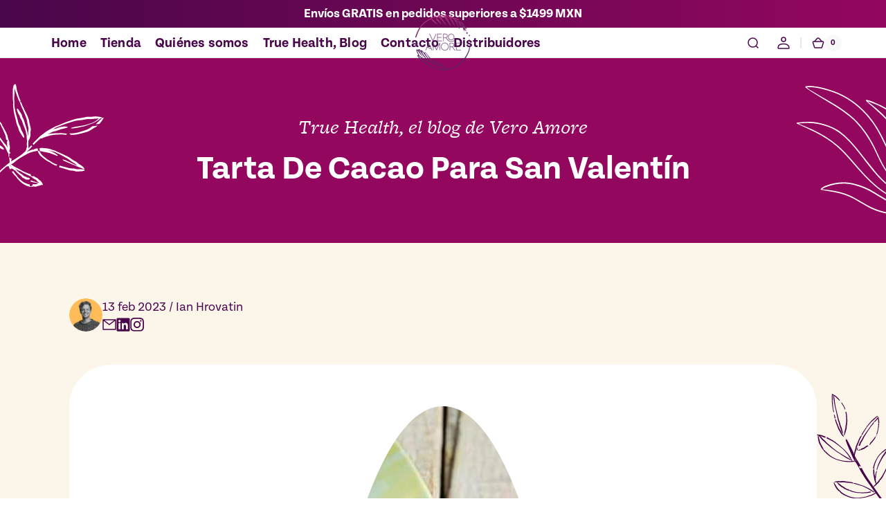

--- FILE ---
content_type: text/html; charset=utf-8
request_url: https://veroamore.com/blogs/blog/tarta-de-cacao-para-san-valentin
body_size: 42558
content:
<!doctype html>
<html 
class="no-js" 
data-scheme="light"
lang="es"
dir="ltr"
>
  <head>
    <meta charset="utf-8">
    <meta http-equiv="X-UA-Compatible" content="IE=edge">
    <meta name="viewport" content="width=device-width,initial-scale=1">
    <meta name="theme-color" content="">
    <link rel="canonical" href="https://veroamore.com/blogs/blog/tarta-de-cacao-para-san-valentin">
    <link rel="preconnect" href="https://cdn.shopify.com" crossorigin><link rel="preconnect" href="https://fonts.shopifycdn.com" crossorigin><!-- Custom Font -->
    <link rel="stylesheet" href="https://use.typekit.net/xwf4mkj.css">

    <title>
      Tarta De Cacao Para San Valentín
 &ndash; Vero Amore</title>

    
      <meta
        name="description"
        content="Vanessa Hernández, chef en Chokolat Pimienta Bakery, nos comparte una receta deliciosa para festejar San Valentín. Está exquisita y muy sencilla, ¡no necesitas horno! Encuentra el video de la preparación paso a paso en nuestro instagram. Rinde para aprox. 8 porciones Ingredientes para la base: 1 taza de harina de almen"
      >
    

    

<meta property="og:site_name" content="Vero Amore">
<meta property="og:url" content="https://veroamore.com/blogs/blog/tarta-de-cacao-para-san-valentin">
<meta property="og:title" content="Tarta De Cacao Para San Valentín">
<meta property="og:type" content="article">
<meta property="og:description" content="Vanessa Hernández, chef en Chokolat Pimienta Bakery, nos comparte una receta deliciosa para festejar San Valentín. Está exquisita y muy sencilla, ¡no necesitas horno! Encuentra el video de la preparación paso a paso en nuestro instagram. Rinde para aprox. 8 porciones Ingredientes para la base: 1 taza de harina de almen"><meta property="og:image" content="http://veroamore.com/cdn/shop/articles/tarta-de-cacao-para-san-valentin_2771bf19-4358-45b1-8746-09d47cf5678e.jpg?v=1755528694">
  <meta property="og:image:secure_url" content="https://veroamore.com/cdn/shop/articles/tarta-de-cacao-para-san-valentin_2771bf19-4358-45b1-8746-09d47cf5678e.jpg?v=1755528694">
  <meta property="og:image:width" content="768">
  <meta property="og:image:height" content="1024"><meta name="twitter:card" content="summary_large_image">
<meta name="twitter:title" content="Tarta De Cacao Para San Valentín">
<meta name="twitter:description" content="Vanessa Hernández, chef en Chokolat Pimienta Bakery, nos comparte una receta deliciosa para festejar San Valentín. Está exquisita y muy sencilla, ¡no necesitas horno! Encuentra el video de la preparación paso a paso en nuestro instagram. Rinde para aprox. 8 porciones Ingredientes para la base: 1 taza de harina de almen">


    <script src="//veroamore.com/cdn/shop/t/15/assets/constants.js?v=37383056447335370521748543035" defer="defer"></script>
    <script src="//veroamore.com/cdn/shop/t/15/assets/pubsub.js?v=34180055027472970951748543035" defer="defer"></script>
    <script src="//veroamore.com/cdn/shop/t/15/assets/global.js?v=138326366678205908431748543035" defer="defer"></script>

    <script>window.performance && window.performance.mark && window.performance.mark('shopify.content_for_header.start');</script><meta name="facebook-domain-verification" content="4jd7yxv6d1potjtbfofyaj2mazvqxy">
<meta name="google-site-verification" content="S3gIR4zbshOEeLqwmgkOTEHu18EgqDR8rhJDLRCovaM">
<meta id="shopify-digital-wallet" name="shopify-digital-wallet" content="/58216120397/digital_wallets/dialog">
<meta name="shopify-checkout-api-token" content="8cba02ec196ea9b88780a5494563b159">
<meta id="in-context-paypal-metadata" data-shop-id="58216120397" data-venmo-supported="false" data-environment="production" data-locale="es_ES" data-paypal-v4="true" data-currency="MXN">
<link rel="alternate" type="application/atom+xml" title="Feed" href="/blogs/blog.atom" />
<script async="async" src="/checkouts/internal/preloads.js?locale=es-MX"></script>
<script id="shopify-features" type="application/json">{"accessToken":"8cba02ec196ea9b88780a5494563b159","betas":["rich-media-storefront-analytics"],"domain":"veroamore.com","predictiveSearch":true,"shopId":58216120397,"locale":"es"}</script>
<script>var Shopify = Shopify || {};
Shopify.shop = "d28fed-89.myshopify.com";
Shopify.locale = "es";
Shopify.currency = {"active":"MXN","rate":"1.0"};
Shopify.country = "MX";
Shopify.theme = {"name":"Vero Amore New Site 2025","id":136435892301,"schema_name":"Digital","schema_version":"1.3.0","theme_store_id":2539,"role":"main"};
Shopify.theme.handle = "null";
Shopify.theme.style = {"id":null,"handle":null};
Shopify.cdnHost = "veroamore.com/cdn";
Shopify.routes = Shopify.routes || {};
Shopify.routes.root = "/";</script>
<script type="module">!function(o){(o.Shopify=o.Shopify||{}).modules=!0}(window);</script>
<script>!function(o){function n(){var o=[];function n(){o.push(Array.prototype.slice.apply(arguments))}return n.q=o,n}var t=o.Shopify=o.Shopify||{};t.loadFeatures=n(),t.autoloadFeatures=n()}(window);</script>
<script id="shop-js-analytics" type="application/json">{"pageType":"article"}</script>
<script defer="defer" async type="module" src="//veroamore.com/cdn/shopifycloud/shop-js/modules/v2/client.init-shop-cart-sync_B5knhve2.es.esm.js"></script>
<script defer="defer" async type="module" src="//veroamore.com/cdn/shopifycloud/shop-js/modules/v2/chunk.common_DUtBTchb.esm.js"></script>
<script type="module">
  await import("//veroamore.com/cdn/shopifycloud/shop-js/modules/v2/client.init-shop-cart-sync_B5knhve2.es.esm.js");
await import("//veroamore.com/cdn/shopifycloud/shop-js/modules/v2/chunk.common_DUtBTchb.esm.js");

  window.Shopify.SignInWithShop?.initShopCartSync?.({"fedCMEnabled":true,"windoidEnabled":true});

</script>
<script>(function() {
  var isLoaded = false;
  function asyncLoad() {
    if (isLoaded) return;
    isLoaded = true;
    var urls = ["https:\/\/chimpstatic.com\/mcjs-connected\/js\/users\/c09e06ba46b3f0d4171699a3a\/8ff3b40ce0b5a40e49fd70d98.js?shop=d28fed-89.myshopify.com","https:\/\/cdn.s3.pop-convert.com\/pcjs.production.min.js?unique_id=d28fed-89.myshopify.com\u0026shop=d28fed-89.myshopify.com","https:\/\/script.pop-convert.com\/new-micro\/production.pc.min.js?unique_id=d28fed-89.myshopify.com\u0026shop=d28fed-89.myshopify.com","https:\/\/cdn-bundler.nice-team.net\/app\/js\/bundler.js?shop=d28fed-89.myshopify.com","https:\/\/cdn.weglot.com\/weglot_script_tag.js?shop=d28fed-89.myshopify.com"];
    for (var i = 0; i < urls.length; i++) {
      var s = document.createElement('script');
      s.type = 'text/javascript';
      s.async = true;
      s.src = urls[i];
      var x = document.getElementsByTagName('script')[0];
      x.parentNode.insertBefore(s, x);
    }
  };
  if(window.attachEvent) {
    window.attachEvent('onload', asyncLoad);
  } else {
    window.addEventListener('load', asyncLoad, false);
  }
})();</script>
<script id="__st">var __st={"a":58216120397,"offset":-21600,"reqid":"eead9da0-dc06-4d74-bf23-98e8fd9e1b4a-1768359966","pageurl":"veroamore.com\/blogs\/blog\/tarta-de-cacao-para-san-valentin","s":"articles-558810890317","u":"18dfe07fbb7e","p":"article","rtyp":"article","rid":558810890317};</script>
<script>window.ShopifyPaypalV4VisibilityTracking = true;</script>
<script id="captcha-bootstrap">!function(){'use strict';const t='contact',e='account',n='new_comment',o=[[t,t],['blogs',n],['comments',n],[t,'customer']],c=[[e,'customer_login'],[e,'guest_login'],[e,'recover_customer_password'],[e,'create_customer']],r=t=>t.map((([t,e])=>`form[action*='/${t}']:not([data-nocaptcha='true']) input[name='form_type'][value='${e}']`)).join(','),a=t=>()=>t?[...document.querySelectorAll(t)].map((t=>t.form)):[];function s(){const t=[...o],e=r(t);return a(e)}const i='password',u='form_key',d=['recaptcha-v3-token','g-recaptcha-response','h-captcha-response',i],f=()=>{try{return window.sessionStorage}catch{return}},m='__shopify_v',_=t=>t.elements[u];function p(t,e,n=!1){try{const o=window.sessionStorage,c=JSON.parse(o.getItem(e)),{data:r}=function(t){const{data:e,action:n}=t;return t[m]||n?{data:e,action:n}:{data:t,action:n}}(c);for(const[e,n]of Object.entries(r))t.elements[e]&&(t.elements[e].value=n);n&&o.removeItem(e)}catch(o){console.error('form repopulation failed',{error:o})}}const l='form_type',E='cptcha';function T(t){t.dataset[E]=!0}const w=window,h=w.document,L='Shopify',v='ce_forms',y='captcha';let A=!1;((t,e)=>{const n=(g='f06e6c50-85a8-45c8-87d0-21a2b65856fe',I='https://cdn.shopify.com/shopifycloud/storefront-forms-hcaptcha/ce_storefront_forms_captcha_hcaptcha.v1.5.2.iife.js',D={infoText:'Protegido por hCaptcha',privacyText:'Privacidad',termsText:'Términos'},(t,e,n)=>{const o=w[L][v],c=o.bindForm;if(c)return c(t,g,e,D).then(n);var r;o.q.push([[t,g,e,D],n]),r=I,A||(h.body.append(Object.assign(h.createElement('script'),{id:'captcha-provider',async:!0,src:r})),A=!0)});var g,I,D;w[L]=w[L]||{},w[L][v]=w[L][v]||{},w[L][v].q=[],w[L][y]=w[L][y]||{},w[L][y].protect=function(t,e){n(t,void 0,e),T(t)},Object.freeze(w[L][y]),function(t,e,n,w,h,L){const[v,y,A,g]=function(t,e,n){const i=e?o:[],u=t?c:[],d=[...i,...u],f=r(d),m=r(i),_=r(d.filter((([t,e])=>n.includes(e))));return[a(f),a(m),a(_),s()]}(w,h,L),I=t=>{const e=t.target;return e instanceof HTMLFormElement?e:e&&e.form},D=t=>v().includes(t);t.addEventListener('submit',(t=>{const e=I(t);if(!e)return;const n=D(e)&&!e.dataset.hcaptchaBound&&!e.dataset.recaptchaBound,o=_(e),c=g().includes(e)&&(!o||!o.value);(n||c)&&t.preventDefault(),c&&!n&&(function(t){try{if(!f())return;!function(t){const e=f();if(!e)return;const n=_(t);if(!n)return;const o=n.value;o&&e.removeItem(o)}(t);const e=Array.from(Array(32),(()=>Math.random().toString(36)[2])).join('');!function(t,e){_(t)||t.append(Object.assign(document.createElement('input'),{type:'hidden',name:u})),t.elements[u].value=e}(t,e),function(t,e){const n=f();if(!n)return;const o=[...t.querySelectorAll(`input[type='${i}']`)].map((({name:t})=>t)),c=[...d,...o],r={};for(const[a,s]of new FormData(t).entries())c.includes(a)||(r[a]=s);n.setItem(e,JSON.stringify({[m]:1,action:t.action,data:r}))}(t,e)}catch(e){console.error('failed to persist form',e)}}(e),e.submit())}));const S=(t,e)=>{t&&!t.dataset[E]&&(n(t,e.some((e=>e===t))),T(t))};for(const o of['focusin','change'])t.addEventListener(o,(t=>{const e=I(t);D(e)&&S(e,y())}));const B=e.get('form_key'),M=e.get(l),P=B&&M;t.addEventListener('DOMContentLoaded',(()=>{const t=y();if(P)for(const e of t)e.elements[l].value===M&&p(e,B);[...new Set([...A(),...v().filter((t=>'true'===t.dataset.shopifyCaptcha))])].forEach((e=>S(e,t)))}))}(h,new URLSearchParams(w.location.search),n,t,e,['guest_login'])})(!0,!0)}();</script>
<script integrity="sha256-4kQ18oKyAcykRKYeNunJcIwy7WH5gtpwJnB7kiuLZ1E=" data-source-attribution="shopify.loadfeatures" defer="defer" src="//veroamore.com/cdn/shopifycloud/storefront/assets/storefront/load_feature-a0a9edcb.js" crossorigin="anonymous"></script>
<script data-source-attribution="shopify.dynamic_checkout.dynamic.init">var Shopify=Shopify||{};Shopify.PaymentButton=Shopify.PaymentButton||{isStorefrontPortableWallets:!0,init:function(){window.Shopify.PaymentButton.init=function(){};var t=document.createElement("script");t.src="https://veroamore.com/cdn/shopifycloud/portable-wallets/latest/portable-wallets.es.js",t.type="module",document.head.appendChild(t)}};
</script>
<script data-source-attribution="shopify.dynamic_checkout.buyer_consent">
  function portableWalletsHideBuyerConsent(e){var t=document.getElementById("shopify-buyer-consent"),n=document.getElementById("shopify-subscription-policy-button");t&&n&&(t.classList.add("hidden"),t.setAttribute("aria-hidden","true"),n.removeEventListener("click",e))}function portableWalletsShowBuyerConsent(e){var t=document.getElementById("shopify-buyer-consent"),n=document.getElementById("shopify-subscription-policy-button");t&&n&&(t.classList.remove("hidden"),t.removeAttribute("aria-hidden"),n.addEventListener("click",e))}window.Shopify?.PaymentButton&&(window.Shopify.PaymentButton.hideBuyerConsent=portableWalletsHideBuyerConsent,window.Shopify.PaymentButton.showBuyerConsent=portableWalletsShowBuyerConsent);
</script>
<script data-source-attribution="shopify.dynamic_checkout.cart.bootstrap">document.addEventListener("DOMContentLoaded",(function(){function t(){return document.querySelector("shopify-accelerated-checkout-cart, shopify-accelerated-checkout")}if(t())Shopify.PaymentButton.init();else{new MutationObserver((function(e,n){t()&&(Shopify.PaymentButton.init(),n.disconnect())})).observe(document.body,{childList:!0,subtree:!0})}}));
</script>
<link id="shopify-accelerated-checkout-styles" rel="stylesheet" media="screen" href="https://veroamore.com/cdn/shopifycloud/portable-wallets/latest/accelerated-checkout-backwards-compat.css" crossorigin="anonymous">
<style id="shopify-accelerated-checkout-cart">
        #shopify-buyer-consent {
  margin-top: 1em;
  display: inline-block;
  width: 100%;
}

#shopify-buyer-consent.hidden {
  display: none;
}

#shopify-subscription-policy-button {
  background: none;
  border: none;
  padding: 0;
  text-decoration: underline;
  font-size: inherit;
  cursor: pointer;
}

#shopify-subscription-policy-button::before {
  box-shadow: none;
}

      </style>
<script id="sections-script" data-sections="header" defer="defer" src="//veroamore.com/cdn/shop/t/15/compiled_assets/scripts.js?7438"></script>
<script>window.performance && window.performance.mark && window.performance.mark('shopify.content_for_header.end');</script>


    <style data-shopify>
      @font-face {
  font-family: "Tenor Sans";
  font-weight: 400;
  font-style: normal;
  font-display: swap;
  src: url("//veroamore.com/cdn/fonts/tenor_sans/tenorsans_n4.966071a72c28462a9256039d3e3dc5b0cf314f65.woff2") format("woff2"),
       url("//veroamore.com/cdn/fonts/tenor_sans/tenorsans_n4.2282841d948f9649ba5c3cad6ea46df268141820.woff") format("woff");
}

      @font-face {
  font-family: "Tenor Sans";
  font-weight: 400;
  font-style: normal;
  font-display: swap;
  src: url("//veroamore.com/cdn/fonts/tenor_sans/tenorsans_n4.966071a72c28462a9256039d3e3dc5b0cf314f65.woff2") format("woff2"),
       url("//veroamore.com/cdn/fonts/tenor_sans/tenorsans_n4.2282841d948f9649ba5c3cad6ea46df268141820.woff") format("woff");
}

      @font-face {
  font-family: "Tenor Sans";
  font-weight: 400;
  font-style: normal;
  font-display: swap;
  src: url("//veroamore.com/cdn/fonts/tenor_sans/tenorsans_n4.966071a72c28462a9256039d3e3dc5b0cf314f65.woff2") format("woff2"),
       url("//veroamore.com/cdn/fonts/tenor_sans/tenorsans_n4.2282841d948f9649ba5c3cad6ea46df268141820.woff") format("woff");
}

      @font-face {
  font-family: "Tenor Sans";
  font-weight: 400;
  font-style: normal;
  font-display: swap;
  src: url("//veroamore.com/cdn/fonts/tenor_sans/tenorsans_n4.966071a72c28462a9256039d3e3dc5b0cf314f65.woff2") format("woff2"),
       url("//veroamore.com/cdn/fonts/tenor_sans/tenorsans_n4.2282841d948f9649ba5c3cad6ea46df268141820.woff") format("woff");
}

      @font-face {
  font-family: "Tenor Sans";
  font-weight: 400;
  font-style: normal;
  font-display: swap;
  src: url("//veroamore.com/cdn/fonts/tenor_sans/tenorsans_n4.966071a72c28462a9256039d3e3dc5b0cf314f65.woff2") format("woff2"),
       url("//veroamore.com/cdn/fonts/tenor_sans/tenorsans_n4.2282841d948f9649ba5c3cad6ea46df268141820.woff") format("woff");
}

      @font-face {
  font-family: "Tenor Sans";
  font-weight: 400;
  font-style: normal;
  font-display: swap;
  src: url("//veroamore.com/cdn/fonts/tenor_sans/tenorsans_n4.966071a72c28462a9256039d3e3dc5b0cf314f65.woff2") format("woff2"),
       url("//veroamore.com/cdn/fonts/tenor_sans/tenorsans_n4.2282841d948f9649ba5c3cad6ea46df268141820.woff") format("woff");
}

      @font-face {
  font-family: "Tenor Sans";
  font-weight: 400;
  font-style: normal;
  font-display: swap;
  src: url("//veroamore.com/cdn/fonts/tenor_sans/tenorsans_n4.966071a72c28462a9256039d3e3dc5b0cf314f65.woff2") format("woff2"),
       url("//veroamore.com/cdn/fonts/tenor_sans/tenorsans_n4.2282841d948f9649ba5c3cad6ea46df268141820.woff") format("woff");
}

      @font-face {
  font-family: "Tenor Sans";
  font-weight: 400;
  font-style: normal;
  font-display: swap;
  src: url("//veroamore.com/cdn/fonts/tenor_sans/tenorsans_n4.966071a72c28462a9256039d3e3dc5b0cf314f65.woff2") format("woff2"),
       url("//veroamore.com/cdn/fonts/tenor_sans/tenorsans_n4.2282841d948f9649ba5c3cad6ea46df268141820.woff") format("woff");
}

      @font-face {
  font-family: "Tenor Sans";
  font-weight: 400;
  font-style: normal;
  font-display: swap;
  src: url("//veroamore.com/cdn/fonts/tenor_sans/tenorsans_n4.966071a72c28462a9256039d3e3dc5b0cf314f65.woff2") format("woff2"),
       url("//veroamore.com/cdn/fonts/tenor_sans/tenorsans_n4.2282841d948f9649ba5c3cad6ea46df268141820.woff") format("woff");
}

      @font-face {
  font-family: "Tenor Sans";
  font-weight: 400;
  font-style: normal;
  font-display: swap;
  src: url("//veroamore.com/cdn/fonts/tenor_sans/tenorsans_n4.966071a72c28462a9256039d3e3dc5b0cf314f65.woff2") format("woff2"),
       url("//veroamore.com/cdn/fonts/tenor_sans/tenorsans_n4.2282841d948f9649ba5c3cad6ea46df268141820.woff") format("woff");
}

      @font-face {
  font-family: "Tenor Sans";
  font-weight: 400;
  font-style: normal;
  font-display: swap;
  src: url("//veroamore.com/cdn/fonts/tenor_sans/tenorsans_n4.966071a72c28462a9256039d3e3dc5b0cf314f65.woff2") format("woff2"),
       url("//veroamore.com/cdn/fonts/tenor_sans/tenorsans_n4.2282841d948f9649ba5c3cad6ea46df268141820.woff") format("woff");
}

      @font-face {
  font-family: "Tenor Sans";
  font-weight: 400;
  font-style: normal;
  font-display: swap;
  src: url("//veroamore.com/cdn/fonts/tenor_sans/tenorsans_n4.966071a72c28462a9256039d3e3dc5b0cf314f65.woff2") format("woff2"),
       url("//veroamore.com/cdn/fonts/tenor_sans/tenorsans_n4.2282841d948f9649ba5c3cad6ea46df268141820.woff") format("woff");
}

      
      @font-face {
  font-family: "Tenor Sans";
  font-weight: 400;
  font-style: normal;
  font-display: swap;
  src: url("//veroamore.com/cdn/fonts/tenor_sans/tenorsans_n4.966071a72c28462a9256039d3e3dc5b0cf314f65.woff2") format("woff2"),
       url("//veroamore.com/cdn/fonts/tenor_sans/tenorsans_n4.2282841d948f9649ba5c3cad6ea46df268141820.woff") format("woff");
}

      
      
      
      
      

      
      
        :root,
        [data-scheme=light] .color-background-1 {
          --color-background: 255,255,255;
          --color-background-secondary: 247,248,248;
          
            --gradient-background: #ffffff;
          
          --color-foreground: 73, 6, 74;
          --color-foreground-secondary: 73, 6, 74;
          --color-foreground-title: 73, 6, 74;

          --color-button-text: 255, 255, 255;
          --color-button-text-hover: 255, 255, 255;
          --color-button: 73, 6, 74;
          --color-button-hover: 73, 6, 74;

          --color-button-secondary: 148, 7, 94;
          --color-button-secondary-hover: 148, 7, 94;
          --color-button-secondary-text: 255, 255, 255;
          --color-button-secondary-text-hover: 255, 255, 255;

          --color-button-tertiary-text: 148, 7, 94;
          --color-button-tertiary-text-hover: 148, 7, 94;
          --color-button-tertiary: 0, 0, 0;
          --color-button-tertiary-hover: 0, 0, 0;

          --color-overlay: 0, 0, 0;
          --color-border-input: 242, 243, 244;
          --color-background-input: 247, 248, 248;
          --color-border: 230, 232, 233;
          --color-accent: 8,178,117;
          
            --gradient-accent: linear-gradient(104.64deg, rgba(73, 6, 74, 1), rgba(73, 6, 74, 1) 100%);
          
          --color-card-price-new: 13, 3543;
          --color-card-price-old: 103, 115124;
        }
        @media (prefers-color-scheme: light) {
          :root,
          [data-scheme=auto] .color-background-1 {
            --color-background: 255,255,255;
            --color-background-secondary: 247,248,248;
            
              --gradient-background: #ffffff;
            
            --color-foreground: 73, 6, 74;
            --color-foreground-secondary: 73, 6, 74;
            --color-foreground-title: 73, 6, 74;

            --color-button-text: 255, 255, 255;
            --color-button-text-hover: 255, 255, 255;
            --color-button: 73, 6, 74;
            --color-button-hover: 73, 6, 74;

            --color-button-secondary: 148, 7, 94;
            --color-button-secondary-hover: 148, 7, 94;
            --color-button-secondary-text: 255, 255, 255;
            --color-button-secondary-text-hover: 255, 255, 255;

            --color-button-tertiary-text: 148, 7, 94;
            --color-button-tertiary-text-hover: 148, 7, 94;
            --color-button-tertiary: 0, 0, 0;
            --color-button-tertiary-hover: 0, 0, 0;

            --color-overlay: 0, 0, 0;
            --color-border-input: 242, 243, 244;
            --color-background-input: 247, 248, 248;
            --color-border: 230, 232, 233;
            --color-accent: 8,178,117;
            
              --gradient-accent: linear-gradient(104.64deg, rgba(73, 6, 74, 1), rgba(73, 6, 74, 1) 100%);
            

            --color-card-price-new: 13, 35, 43;
            --color-card-price-old: 103, 115, 124;
          }
        }
      
        
        [data-scheme=light] .color-background-2 {
          --color-background: 247,248,248;
          --color-background-secondary: 255,255,255;
          
            --gradient-background: #f7f8f8;
          
          --color-foreground: 73, 6, 74;
          --color-foreground-secondary: 73, 6, 74;
          --color-foreground-title: 73, 6, 74;

          --color-button-text: 255, 255, 255;
          --color-button-text-hover: 255, 255, 255;
          --color-button: 73, 6, 74;
          --color-button-hover: 73, 6, 74;

          --color-button-secondary: 1, 22, 36;
          --color-button-secondary-hover: 73, 6, 74;
          --color-button-secondary-text: 255, 255, 255;
          --color-button-secondary-text-hover: 255, 255, 255;

          --color-button-tertiary-text: 13, 35, 43;
          --color-button-tertiary-text-hover: 255, 255, 255;
          --color-button-tertiary: 242, 243, 244;
          --color-button-tertiary-hover: 13, 35, 43;

          --color-overlay: 0, 0, 0;
          --color-border-input: 242, 243, 244;
          --color-background-input: 255, 255, 255;
          --color-border: 230, 232, 233;
          --color-accent: 73,6,74;
          
            --gradient-accent: linear-gradient(104.64deg, rgba(73, 6, 74, 1), rgba(73, 6, 74, 1) 100%);
          
          --color-card-price-new: 13, 3543;
          --color-card-price-old: 103, 115124;
        }
        @media (prefers-color-scheme: light) {
          
          [data-scheme=auto] .color-background-2 {
            --color-background: 247,248,248;
            --color-background-secondary: 255,255,255;
            
              --gradient-background: #f7f8f8;
            
            --color-foreground: 73, 6, 74;
            --color-foreground-secondary: 73, 6, 74;
            --color-foreground-title: 73, 6, 74;

            --color-button-text: 255, 255, 255;
            --color-button-text-hover: 255, 255, 255;
            --color-button: 73, 6, 74;
            --color-button-hover: 73, 6, 74;

            --color-button-secondary: 1, 22, 36;
            --color-button-secondary-hover: 73, 6, 74;
            --color-button-secondary-text: 255, 255, 255;
            --color-button-secondary-text-hover: 255, 255, 255;

            --color-button-tertiary-text: 13, 35, 43;
            --color-button-tertiary-text-hover: 255, 255, 255;
            --color-button-tertiary: 242, 243, 244;
            --color-button-tertiary-hover: 13, 35, 43;

            --color-overlay: 0, 0, 0;
            --color-border-input: 242, 243, 244;
            --color-background-input: 255, 255, 255;
            --color-border: 230, 232, 233;
            --color-accent: 73,6,74;
            
              --gradient-accent: linear-gradient(104.64deg, rgba(73, 6, 74, 1), rgba(73, 6, 74, 1) 100%);
            

            --color-card-price-new: 13, 35, 43;
            --color-card-price-old: 103, 115, 124;
          }
        }
      
        
        [data-scheme=light] .color-background-3 {
          --color-background: 13,35,43;
          --color-background-secondary: 31,31,31;
          
            --gradient-background: #0d232b;
          
          --color-foreground: 255, 255, 255;
          --color-foreground-secondary: 169, 169, 169;
          --color-foreground-title: 255, 255, 255;

          --color-button-text: 255, 255, 255;
          --color-button-text-hover: 13, 35, 43;
          --color-button: 8, 178, 117;
          --color-button-hover: 242, 243, 244;

          --color-button-secondary: 242, 243, 244;
          --color-button-secondary-hover: 8, 178, 117;
          --color-button-secondary-text: 13, 35, 43;
          --color-button-secondary-text-hover: 255, 255, 255;

          --color-button-tertiary-text: 13, 35, 43;
          --color-button-tertiary-text-hover: 255, 255, 255;
          --color-button-tertiary: 242, 243, 244;
          --color-button-tertiary-hover: 8, 178, 117;

          --color-overlay: 0, 0, 0;
          --color-border-input: 31, 50, 62;
          --color-background-input: 13, 35, 43;
          --color-border: 31, 50, 62;
          --color-accent: 255,255,255;
          
            --gradient-accent: linear-gradient(104.64deg, rgba(69, 223, 168, 1), rgba(0, 125, 80, 1) 100%);
          
          --color-card-price-new: 255, 255255;
          --color-card-price-old: 169, 169169;
        }
        @media (prefers-color-scheme: light) {
          
          [data-scheme=auto] .color-background-3 {
            --color-background: 13,35,43;
            --color-background-secondary: 31,31,31;
            
              --gradient-background: #0d232b;
            
            --color-foreground: 255, 255, 255;
            --color-foreground-secondary: 169, 169, 169;
            --color-foreground-title: 255, 255, 255;

            --color-button-text: 255, 255, 255;
            --color-button-text-hover: 13, 35, 43;
            --color-button: 8, 178, 117;
            --color-button-hover: 242, 243, 244;

            --color-button-secondary: 242, 243, 244;
            --color-button-secondary-hover: 8, 178, 117;
            --color-button-secondary-text: 13, 35, 43;
            --color-button-secondary-text-hover: 255, 255, 255;

            --color-button-tertiary-text: 13, 35, 43;
            --color-button-tertiary-text-hover: 255, 255, 255;
            --color-button-tertiary: 242, 243, 244;
            --color-button-tertiary-hover: 8, 178, 117;

            --color-overlay: 0, 0, 0;
            --color-border-input: 31, 50, 62;
            --color-background-input: 13, 35, 43;
            --color-border: 31, 50, 62;
            --color-accent: 255,255,255;
            
              --gradient-accent: linear-gradient(104.64deg, rgba(69, 223, 168, 1), rgba(0, 125, 80, 1) 100%);
            

            --color-card-price-new: 255, 255, 255;
            --color-card-price-old: 169, 169, 169;
          }
        }
      
        
        [data-scheme=light] .color-background-4 {
          --color-background: 255,255,255;
          --color-background-secondary: 247,248,248;
          
            --gradient-background: #ffffff;
          
          --color-foreground: 255, 255, 255;
          --color-foreground-secondary: 169, 169, 169;
          --color-foreground-title: 255, 255, 255;

          --color-button-text: 255, 255, 255;
          --color-button-text-hover: 1, 22, 36;
          --color-button: 21, 102, 224;
          --color-button-hover: 242, 243, 244;

          --color-button-secondary: 242, 243, 244;
          --color-button-secondary-hover: 21, 102, 224;
          --color-button-secondary-text: 1, 22, 36;
          --color-button-secondary-text-hover: 255, 255, 255;

          --color-button-tertiary-text: 1, 22, 36;
          --color-button-tertiary-text-hover: 255, 255, 255;
          --color-button-tertiary: 242, 243, 244;
          --color-button-tertiary-hover: 21, 102, 224;

          --color-overlay: 0, 0, 0;
          --color-border-input: 242, 243, 244;
          --color-background-input: 247, 248, 248;
          --color-border: 230, 232, 233;
          --color-accent: 21,102,224;
          
            --gradient-accent: linear-gradient(135deg, rgba(80, 234, 255, 1), rgba(21, 102, 224, 1) 100%);
          
          --color-card-price-new: 255, 255255;
          --color-card-price-old: 169, 169169;
        }
        @media (prefers-color-scheme: light) {
          
          [data-scheme=auto] .color-background-4 {
            --color-background: 255,255,255;
            --color-background-secondary: 247,248,248;
            
              --gradient-background: #ffffff;
            
            --color-foreground: 255, 255, 255;
            --color-foreground-secondary: 169, 169, 169;
            --color-foreground-title: 255, 255, 255;

            --color-button-text: 255, 255, 255;
            --color-button-text-hover: 1, 22, 36;
            --color-button: 21, 102, 224;
            --color-button-hover: 242, 243, 244;

            --color-button-secondary: 242, 243, 244;
            --color-button-secondary-hover: 21, 102, 224;
            --color-button-secondary-text: 1, 22, 36;
            --color-button-secondary-text-hover: 255, 255, 255;

            --color-button-tertiary-text: 1, 22, 36;
            --color-button-tertiary-text-hover: 255, 255, 255;
            --color-button-tertiary: 242, 243, 244;
            --color-button-tertiary-hover: 21, 102, 224;

            --color-overlay: 0, 0, 0;
            --color-border-input: 242, 243, 244;
            --color-background-input: 247, 248, 248;
            --color-border: 230, 232, 233;
            --color-accent: 21,102,224;
            
              --gradient-accent: linear-gradient(135deg, rgba(80, 234, 255, 1), rgba(21, 102, 224, 1) 100%);
            

            --color-card-price-new: 255, 255, 255;
            --color-card-price-old: 169, 169, 169;
          }
        }
      
        
        [data-scheme=light] .color-scheme-31d331f8-d6a1-489c-9726-5723ebd50f91 {
          --color-background: 255,255,255;
          --color-background-secondary: 247,248,248;
          
            --gradient-background: linear-gradient(90deg, rgba(73, 6, 74, 1), rgba(147, 7, 94, 1) 100%);
          
          --color-foreground: 255, 255, 255;
          --color-foreground-secondary: 255, 255, 255;
          --color-foreground-title: 255, 255, 255;

          --color-button-text: 255, 255, 255;
          --color-button-text-hover: 255, 255, 255;
          --color-button: 147, 7, 94;
          --color-button-hover: 147, 7, 94;

          --color-button-secondary: 0, 0, 0;
          --color-button-secondary-hover: 0, 0, 0;
          --color-button-secondary-text: 255, 255, 255;
          --color-button-secondary-text-hover: 255, 255, 255;

          --color-button-tertiary-text: 255, 255, 255;
          --color-button-tertiary-text-hover: 255, 255, 255;
          --color-button-tertiary: 0, 0, 0;
          --color-button-tertiary-hover: 0, 0, 0;

          --color-overlay: 0, 0, 0;
          --color-border-input: 242, 243, 244;
          --color-background-input: 247, 248, 248;
          --color-border: 230, 232, 233;
          --color-accent: 8,178,117;
          
            --gradient-accent: linear-gradient(104.64deg, rgba(69, 223, 168, 1), rgba(0, 125, 80, 1) 100%);
          
          --color-card-price-new: 13, 3543;
          --color-card-price-old: 103, 115124;
        }
        @media (prefers-color-scheme: light) {
          
          [data-scheme=auto] .color-scheme-31d331f8-d6a1-489c-9726-5723ebd50f91 {
            --color-background: 255,255,255;
            --color-background-secondary: 247,248,248;
            
              --gradient-background: linear-gradient(90deg, rgba(73, 6, 74, 1), rgba(147, 7, 94, 1) 100%);
            
            --color-foreground: 255, 255, 255;
            --color-foreground-secondary: 255, 255, 255;
            --color-foreground-title: 255, 255, 255;

            --color-button-text: 255, 255, 255;
            --color-button-text-hover: 255, 255, 255;
            --color-button: 147, 7, 94;
            --color-button-hover: 147, 7, 94;

            --color-button-secondary: 0, 0, 0;
            --color-button-secondary-hover: 0, 0, 0;
            --color-button-secondary-text: 255, 255, 255;
            --color-button-secondary-text-hover: 255, 255, 255;

            --color-button-tertiary-text: 255, 255, 255;
            --color-button-tertiary-text-hover: 255, 255, 255;
            --color-button-tertiary: 0, 0, 0;
            --color-button-tertiary-hover: 0, 0, 0;

            --color-overlay: 0, 0, 0;
            --color-border-input: 242, 243, 244;
            --color-background-input: 247, 248, 248;
            --color-border: 230, 232, 233;
            --color-accent: 8,178,117;
            
              --gradient-accent: linear-gradient(104.64deg, rgba(69, 223, 168, 1), rgba(0, 125, 80, 1) 100%);
            

            --color-card-price-new: 13, 35, 43;
            --color-card-price-old: 103, 115, 124;
          }
        }
      
        
        [data-scheme=light] .color-scheme-ae1c5f0b-8b36-474f-942c-d19dc92a6377 {
          --color-background: 255,231,246;
          --color-background-secondary: 247,248,248;
          
            --gradient-background: #ffe7f6;
          
          --color-foreground: 148, 7, 94;
          --color-foreground-secondary: 148, 7, 94;
          --color-foreground-title: 148, 7, 94;

          --color-button-text: 255, 255, 255;
          --color-button-text-hover: 255, 255, 255;
          --color-button: 148, 7, 94;
          --color-button-hover: 148, 7, 94;

          --color-button-secondary: 0, 0, 0;
          --color-button-secondary-hover: 0, 0, 0;
          --color-button-secondary-text: 148, 7, 94;
          --color-button-secondary-text-hover: 148, 7, 94;

          --color-button-tertiary-text: 148, 7, 94;
          --color-button-tertiary-text-hover: 148, 7, 94;
          --color-button-tertiary: 0, 0, 0;
          --color-button-tertiary-hover: 0, 0, 0;

          --color-overlay: 0, 0, 0;
          --color-border-input: 242, 243, 244;
          --color-background-input: 247, 248, 248;
          --color-border: 230, 232, 233;
          --color-accent: 73,6,74;
          
            --gradient-accent: linear-gradient(104.64deg, rgba(69, 223, 168, 1), rgba(0, 125, 80, 1) 100%);
          
          --color-card-price-new: 13, 3543;
          --color-card-price-old: 103, 115124;
        }
        @media (prefers-color-scheme: light) {
          
          [data-scheme=auto] .color-scheme-ae1c5f0b-8b36-474f-942c-d19dc92a6377 {
            --color-background: 255,231,246;
            --color-background-secondary: 247,248,248;
            
              --gradient-background: #ffe7f6;
            
            --color-foreground: 148, 7, 94;
            --color-foreground-secondary: 148, 7, 94;
            --color-foreground-title: 148, 7, 94;

            --color-button-text: 255, 255, 255;
            --color-button-text-hover: 255, 255, 255;
            --color-button: 148, 7, 94;
            --color-button-hover: 148, 7, 94;

            --color-button-secondary: 0, 0, 0;
            --color-button-secondary-hover: 0, 0, 0;
            --color-button-secondary-text: 148, 7, 94;
            --color-button-secondary-text-hover: 148, 7, 94;

            --color-button-tertiary-text: 148, 7, 94;
            --color-button-tertiary-text-hover: 148, 7, 94;
            --color-button-tertiary: 0, 0, 0;
            --color-button-tertiary-hover: 0, 0, 0;

            --color-overlay: 0, 0, 0;
            --color-border-input: 242, 243, 244;
            --color-background-input: 247, 248, 248;
            --color-border: 230, 232, 233;
            --color-accent: 73,6,74;
            
              --gradient-accent: linear-gradient(104.64deg, rgba(69, 223, 168, 1), rgba(0, 125, 80, 1) 100%);
            

            --color-card-price-new: 13, 35, 43;
            --color-card-price-old: 103, 115, 124;
          }
        }
      
        
        [data-scheme=light] .color-scheme-b3d01373-d35f-4932-bf57-3f811fb3b934 {
          --color-background: 252,245,233;
          --color-background-secondary: 255,255,255;
          
            --gradient-background: #fcf5e9;
          
          --color-foreground: 73, 6, 74;
          --color-foreground-secondary: 73, 6, 74;
          --color-foreground-title: 73, 6, 74;

          --color-button-text: 255, 255, 255;
          --color-button-text-hover: 255, 255, 255;
          --color-button: 148, 7, 94;
          --color-button-hover: 148, 7, 94;

          --color-button-secondary: 148, 7, 94;
          --color-button-secondary-hover: 148, 7, 94;
          --color-button-secondary-text: 255, 255, 255;
          --color-button-secondary-text-hover: 255, 255, 255;

          --color-button-tertiary-text: 148, 7, 94;
          --color-button-tertiary-text-hover: 148, 7, 94;
          --color-button-tertiary: 0, 0, 0;
          --color-button-tertiary-hover: 0, 0, 0;

          --color-overlay: 0, 0, 0;
          --color-border-input: 148, 7, 94;
          --color-background-input: 255, 255, 255;
          --color-border: 230, 232, 233;
          --color-accent: 73,6,74;
          
            --gradient-accent: linear-gradient(104.64deg, rgba(73, 6, 74, 1), rgba(73, 6, 74, 1) 100%);
          
          --color-card-price-new: 13, 3543;
          --color-card-price-old: 103, 115124;
        }
        @media (prefers-color-scheme: light) {
          
          [data-scheme=auto] .color-scheme-b3d01373-d35f-4932-bf57-3f811fb3b934 {
            --color-background: 252,245,233;
            --color-background-secondary: 255,255,255;
            
              --gradient-background: #fcf5e9;
            
            --color-foreground: 73, 6, 74;
            --color-foreground-secondary: 73, 6, 74;
            --color-foreground-title: 73, 6, 74;

            --color-button-text: 255, 255, 255;
            --color-button-text-hover: 255, 255, 255;
            --color-button: 148, 7, 94;
            --color-button-hover: 148, 7, 94;

            --color-button-secondary: 148, 7, 94;
            --color-button-secondary-hover: 148, 7, 94;
            --color-button-secondary-text: 255, 255, 255;
            --color-button-secondary-text-hover: 255, 255, 255;

            --color-button-tertiary-text: 148, 7, 94;
            --color-button-tertiary-text-hover: 148, 7, 94;
            --color-button-tertiary: 0, 0, 0;
            --color-button-tertiary-hover: 0, 0, 0;

            --color-overlay: 0, 0, 0;
            --color-border-input: 148, 7, 94;
            --color-background-input: 255, 255, 255;
            --color-border: 230, 232, 233;
            --color-accent: 73,6,74;
            
              --gradient-accent: linear-gradient(104.64deg, rgba(73, 6, 74, 1), rgba(73, 6, 74, 1) 100%);
            

            --color-card-price-new: 13, 35, 43;
            --color-card-price-old: 103, 115, 124;
          }
        }
      
        
        [data-scheme=light] .color-scheme-0d6ad082-ecf5-4df1-848f-09a2110e39d2 {
          --color-background: 244,250,228;
          --color-background-secondary: 255,255,255;
          
            --gradient-background: #f4fae4;
          
          --color-foreground: 83, 131, 5;
          --color-foreground-secondary: 83, 131, 5;
          --color-foreground-title: 83, 131, 5;

          --color-button-text: 255, 255, 255;
          --color-button-text-hover: 255, 255, 255;
          --color-button: 8, 178, 117;
          --color-button-hover: 13, 35, 43;

          --color-button-secondary: 13, 35, 43;
          --color-button-secondary-hover: 8, 178, 117;
          --color-button-secondary-text: 255, 255, 255;
          --color-button-secondary-text-hover: 255, 255, 255;

          --color-button-tertiary-text: 13, 35, 43;
          --color-button-tertiary-text-hover: 255, 255, 255;
          --color-button-tertiary: 242, 243, 244;
          --color-button-tertiary-hover: 13, 35, 43;

          --color-overlay: 0, 0, 0;
          --color-border-input: 242, 243, 244;
          --color-background-input: 247, 248, 248;
          --color-border: 83, 131, 5;
          --color-accent: 8,178,117;
          
            --gradient-accent: linear-gradient(104.64deg, rgba(69, 223, 168, 1), rgba(0, 125, 80, 1) 100%);
          
          --color-card-price-new: 13, 3543;
          --color-card-price-old: 103, 115124;
        }
        @media (prefers-color-scheme: light) {
          
          [data-scheme=auto] .color-scheme-0d6ad082-ecf5-4df1-848f-09a2110e39d2 {
            --color-background: 244,250,228;
            --color-background-secondary: 255,255,255;
            
              --gradient-background: #f4fae4;
            
            --color-foreground: 83, 131, 5;
            --color-foreground-secondary: 83, 131, 5;
            --color-foreground-title: 83, 131, 5;

            --color-button-text: 255, 255, 255;
            --color-button-text-hover: 255, 255, 255;
            --color-button: 8, 178, 117;
            --color-button-hover: 13, 35, 43;

            --color-button-secondary: 13, 35, 43;
            --color-button-secondary-hover: 8, 178, 117;
            --color-button-secondary-text: 255, 255, 255;
            --color-button-secondary-text-hover: 255, 255, 255;

            --color-button-tertiary-text: 13, 35, 43;
            --color-button-tertiary-text-hover: 255, 255, 255;
            --color-button-tertiary: 242, 243, 244;
            --color-button-tertiary-hover: 13, 35, 43;

            --color-overlay: 0, 0, 0;
            --color-border-input: 242, 243, 244;
            --color-background-input: 247, 248, 248;
            --color-border: 83, 131, 5;
            --color-accent: 8,178,117;
            
              --gradient-accent: linear-gradient(104.64deg, rgba(69, 223, 168, 1), rgba(0, 125, 80, 1) 100%);
            

            --color-card-price-new: 13, 35, 43;
            --color-card-price-old: 103, 115, 124;
          }
        }
      
        
        [data-scheme=light] .color-scheme-73fb9f4d-b618-48f2-af3e-294ef30778e9 {
          --color-background: 255,237,208;
          --color-background-secondary: 255,255,255;
          
            --gradient-background: #ffedd0;
          
          --color-foreground: 117, 70, 0;
          --color-foreground-secondary: 117, 70, 0;
          --color-foreground-title: 117, 70, 0;

          --color-button-text: 255, 255, 255;
          --color-button-text-hover: 255, 255, 255;
          --color-button: 73, 6, 74;
          --color-button-hover: 73, 6, 74;

          --color-button-secondary: 13, 35, 43;
          --color-button-secondary-hover: 8, 178, 117;
          --color-button-secondary-text: 255, 255, 255;
          --color-button-secondary-text-hover: 255, 255, 255;

          --color-button-tertiary-text: 13, 35, 43;
          --color-button-tertiary-text-hover: 255, 255, 255;
          --color-button-tertiary: 242, 243, 244;
          --color-button-tertiary-hover: 13, 35, 43;

          --color-overlay: 0, 0, 0;
          --color-border-input: 242, 243, 244;
          --color-background-input: 247, 248, 248;
          --color-border: 230, 232, 233;
          --color-accent: 8,178,117;
          
            --gradient-accent: linear-gradient(104.64deg, rgba(69, 223, 168, 1), rgba(0, 125, 80, 1) 100%);
          
          --color-card-price-new: 13, 3543;
          --color-card-price-old: 103, 115124;
        }
        @media (prefers-color-scheme: light) {
          
          [data-scheme=auto] .color-scheme-73fb9f4d-b618-48f2-af3e-294ef30778e9 {
            --color-background: 255,237,208;
            --color-background-secondary: 255,255,255;
            
              --gradient-background: #ffedd0;
            
            --color-foreground: 117, 70, 0;
            --color-foreground-secondary: 117, 70, 0;
            --color-foreground-title: 117, 70, 0;

            --color-button-text: 255, 255, 255;
            --color-button-text-hover: 255, 255, 255;
            --color-button: 73, 6, 74;
            --color-button-hover: 73, 6, 74;

            --color-button-secondary: 13, 35, 43;
            --color-button-secondary-hover: 8, 178, 117;
            --color-button-secondary-text: 255, 255, 255;
            --color-button-secondary-text-hover: 255, 255, 255;

            --color-button-tertiary-text: 13, 35, 43;
            --color-button-tertiary-text-hover: 255, 255, 255;
            --color-button-tertiary: 242, 243, 244;
            --color-button-tertiary-hover: 13, 35, 43;

            --color-overlay: 0, 0, 0;
            --color-border-input: 242, 243, 244;
            --color-background-input: 247, 248, 248;
            --color-border: 230, 232, 233;
            --color-accent: 8,178,117;
            
              --gradient-accent: linear-gradient(104.64deg, rgba(69, 223, 168, 1), rgba(0, 125, 80, 1) 100%);
            

            --color-card-price-new: 13, 35, 43;
            --color-card-price-old: 103, 115, 124;
          }
        }
      
        
        [data-scheme=light] .color-scheme-231e7735-bf3f-4c4d-8c7d-a13a1aa6e808 {
          --color-background: 254,242,208;
          --color-background-secondary: 255,255,255;
          
            --gradient-background: #fef2d0;
          
          --color-foreground: 117, 70, 0;
          --color-foreground-secondary: 117, 70, 0;
          --color-foreground-title: 117, 70, 0;

          --color-button-text: 255, 255, 255;
          --color-button-text-hover: 255, 255, 255;
          --color-button: 73, 6, 74;
          --color-button-hover: 73, 6, 74;

          --color-button-secondary: 13, 35, 43;
          --color-button-secondary-hover: 8, 178, 117;
          --color-button-secondary-text: 255, 255, 255;
          --color-button-secondary-text-hover: 255, 255, 255;

          --color-button-tertiary-text: 13, 35, 43;
          --color-button-tertiary-text-hover: 255, 255, 255;
          --color-button-tertiary: 242, 243, 244;
          --color-button-tertiary-hover: 13, 35, 43;

          --color-overlay: 0, 0, 0;
          --color-border-input: 242, 243, 244;
          --color-background-input: 247, 248, 248;
          --color-border: 230, 232, 233;
          --color-accent: 8,178,117;
          
            --gradient-accent: linear-gradient(104.64deg, rgba(69, 223, 168, 1), rgba(0, 125, 80, 1) 100%);
          
          --color-card-price-new: 13, 3543;
          --color-card-price-old: 103, 115124;
        }
        @media (prefers-color-scheme: light) {
          
          [data-scheme=auto] .color-scheme-231e7735-bf3f-4c4d-8c7d-a13a1aa6e808 {
            --color-background: 254,242,208;
            --color-background-secondary: 255,255,255;
            
              --gradient-background: #fef2d0;
            
            --color-foreground: 117, 70, 0;
            --color-foreground-secondary: 117, 70, 0;
            --color-foreground-title: 117, 70, 0;

            --color-button-text: 255, 255, 255;
            --color-button-text-hover: 255, 255, 255;
            --color-button: 73, 6, 74;
            --color-button-hover: 73, 6, 74;

            --color-button-secondary: 13, 35, 43;
            --color-button-secondary-hover: 8, 178, 117;
            --color-button-secondary-text: 255, 255, 255;
            --color-button-secondary-text-hover: 255, 255, 255;

            --color-button-tertiary-text: 13, 35, 43;
            --color-button-tertiary-text-hover: 255, 255, 255;
            --color-button-tertiary: 242, 243, 244;
            --color-button-tertiary-hover: 13, 35, 43;

            --color-overlay: 0, 0, 0;
            --color-border-input: 242, 243, 244;
            --color-background-input: 247, 248, 248;
            --color-border: 230, 232, 233;
            --color-accent: 8,178,117;
            
              --gradient-accent: linear-gradient(104.64deg, rgba(69, 223, 168, 1), rgba(0, 125, 80, 1) 100%);
            

            --color-card-price-new: 13, 35, 43;
            --color-card-price-old: 103, 115, 124;
          }
        }
      
        
        [data-scheme=light] .color-scheme-beef1f69-8224-4bde-800a-d354787b1dfa {
          --color-background: 197,249,248;
          --color-background-secondary: 255,255,255;
          
            --gradient-background: #c5f9f8;
          
          --color-foreground: 73, 6, 74;
          --color-foreground-secondary: 73, 6, 74;
          --color-foreground-title: 73, 6, 74;

          --color-button-text: 255, 255, 255;
          --color-button-text-hover: 255, 255, 255;
          --color-button: 148, 7, 94;
          --color-button-hover: 148, 7, 94;

          --color-button-secondary: 148, 7, 94;
          --color-button-secondary-hover: 148, 7, 94;
          --color-button-secondary-text: 255, 255, 255;
          --color-button-secondary-text-hover: 255, 255, 255;

          --color-button-tertiary-text: 148, 7, 94;
          --color-button-tertiary-text-hover: 148, 7, 94;
          --color-button-tertiary: 0, 0, 0;
          --color-button-tertiary-hover: 0, 0, 0;

          --color-overlay: 0, 0, 0;
          --color-border-input: 242, 243, 244;
          --color-background-input: 247, 248, 248;
          --color-border: 230, 232, 233;
          --color-accent: 8,178,117;
          
            --gradient-accent: linear-gradient(104.64deg, rgba(69, 223, 168, 1), rgba(0, 125, 80, 1) 100%);
          
          --color-card-price-new: 13, 3543;
          --color-card-price-old: 103, 115124;
        }
        @media (prefers-color-scheme: light) {
          
          [data-scheme=auto] .color-scheme-beef1f69-8224-4bde-800a-d354787b1dfa {
            --color-background: 197,249,248;
            --color-background-secondary: 255,255,255;
            
              --gradient-background: #c5f9f8;
            
            --color-foreground: 73, 6, 74;
            --color-foreground-secondary: 73, 6, 74;
            --color-foreground-title: 73, 6, 74;

            --color-button-text: 255, 255, 255;
            --color-button-text-hover: 255, 255, 255;
            --color-button: 148, 7, 94;
            --color-button-hover: 148, 7, 94;

            --color-button-secondary: 148, 7, 94;
            --color-button-secondary-hover: 148, 7, 94;
            --color-button-secondary-text: 255, 255, 255;
            --color-button-secondary-text-hover: 255, 255, 255;

            --color-button-tertiary-text: 148, 7, 94;
            --color-button-tertiary-text-hover: 148, 7, 94;
            --color-button-tertiary: 0, 0, 0;
            --color-button-tertiary-hover: 0, 0, 0;

            --color-overlay: 0, 0, 0;
            --color-border-input: 242, 243, 244;
            --color-background-input: 247, 248, 248;
            --color-border: 230, 232, 233;
            --color-accent: 8,178,117;
            
              --gradient-accent: linear-gradient(104.64deg, rgba(69, 223, 168, 1), rgba(0, 125, 80, 1) 100%);
            

            --color-card-price-new: 13, 35, 43;
            --color-card-price-old: 103, 115, 124;
          }
        }
      
        
        [data-scheme=light] .color-scheme-7744040d-5c64-45e5-b701-eb7816b755e6 {
          --color-background: 255,190,149;
          --color-background-secondary: 255,255,255;
          
            --gradient-background: #ffbe95;
          
          --color-foreground: 73, 6, 74;
          --color-foreground-secondary: 73, 6, 74;
          --color-foreground-title: 73, 6, 74;

          --color-button-text: 255, 255, 255;
          --color-button-text-hover: 255, 255, 255;
          --color-button: 148, 7, 94;
          --color-button-hover: 148, 7, 94;

          --color-button-secondary: 148, 7, 94;
          --color-button-secondary-hover: 148, 7, 94;
          --color-button-secondary-text: 255, 255, 255;
          --color-button-secondary-text-hover: 255, 255, 255;

          --color-button-tertiary-text: 148, 7, 94;
          --color-button-tertiary-text-hover: 148, 7, 94;
          --color-button-tertiary: 0, 0, 0;
          --color-button-tertiary-hover: 0, 0, 0;

          --color-overlay: 0, 0, 0;
          --color-border-input: 242, 243, 244;
          --color-background-input: 247, 248, 248;
          --color-border: 230, 232, 233;
          --color-accent: 8,178,117;
          
            --gradient-accent: linear-gradient(104.64deg, rgba(69, 223, 168, 1), rgba(0, 125, 80, 1) 100%);
          
          --color-card-price-new: 13, 3543;
          --color-card-price-old: 103, 115124;
        }
        @media (prefers-color-scheme: light) {
          
          [data-scheme=auto] .color-scheme-7744040d-5c64-45e5-b701-eb7816b755e6 {
            --color-background: 255,190,149;
            --color-background-secondary: 255,255,255;
            
              --gradient-background: #ffbe95;
            
            --color-foreground: 73, 6, 74;
            --color-foreground-secondary: 73, 6, 74;
            --color-foreground-title: 73, 6, 74;

            --color-button-text: 255, 255, 255;
            --color-button-text-hover: 255, 255, 255;
            --color-button: 148, 7, 94;
            --color-button-hover: 148, 7, 94;

            --color-button-secondary: 148, 7, 94;
            --color-button-secondary-hover: 148, 7, 94;
            --color-button-secondary-text: 255, 255, 255;
            --color-button-secondary-text-hover: 255, 255, 255;

            --color-button-tertiary-text: 148, 7, 94;
            --color-button-tertiary-text-hover: 148, 7, 94;
            --color-button-tertiary: 0, 0, 0;
            --color-button-tertiary-hover: 0, 0, 0;

            --color-overlay: 0, 0, 0;
            --color-border-input: 242, 243, 244;
            --color-background-input: 247, 248, 248;
            --color-border: 230, 232, 233;
            --color-accent: 8,178,117;
            
              --gradient-accent: linear-gradient(104.64deg, rgba(69, 223, 168, 1), rgba(0, 125, 80, 1) 100%);
            

            --color-card-price-new: 13, 35, 43;
            --color-card-price-old: 103, 115, 124;
          }
        }
      
        
        [data-scheme=light] .color-scheme-a61f9c3a-9a75-46e0-9330-8b8bc41b12a8 {
          --color-background: 214,189,214;
          --color-background-secondary: 255,255,255;
          
            --gradient-background: #d6bdd6;
          
          --color-foreground: 73, 6, 74;
          --color-foreground-secondary: 73, 6, 74;
          --color-foreground-title: 73, 6, 74;

          --color-button-text: 255, 255, 255;
          --color-button-text-hover: 255, 255, 255;
          --color-button: 148, 7, 94;
          --color-button-hover: 148, 7, 94;

          --color-button-secondary: 148, 7, 94;
          --color-button-secondary-hover: 148, 7, 94;
          --color-button-secondary-text: 255, 255, 255;
          --color-button-secondary-text-hover: 255, 255, 255;

          --color-button-tertiary-text: 148, 7, 94;
          --color-button-tertiary-text-hover: 148, 7, 94;
          --color-button-tertiary: 0, 0, 0;
          --color-button-tertiary-hover: 0, 0, 0;

          --color-overlay: 0, 0, 0;
          --color-border-input: 242, 243, 244;
          --color-background-input: 247, 248, 248;
          --color-border: 230, 232, 233;
          --color-accent: 8,178,117;
          
            --gradient-accent: linear-gradient(104.64deg, rgba(69, 223, 168, 1), rgba(0, 125, 80, 1) 100%);
          
          --color-card-price-new: 13, 3543;
          --color-card-price-old: 103, 115124;
        }
        @media (prefers-color-scheme: light) {
          
          [data-scheme=auto] .color-scheme-a61f9c3a-9a75-46e0-9330-8b8bc41b12a8 {
            --color-background: 214,189,214;
            --color-background-secondary: 255,255,255;
            
              --gradient-background: #d6bdd6;
            
            --color-foreground: 73, 6, 74;
            --color-foreground-secondary: 73, 6, 74;
            --color-foreground-title: 73, 6, 74;

            --color-button-text: 255, 255, 255;
            --color-button-text-hover: 255, 255, 255;
            --color-button: 148, 7, 94;
            --color-button-hover: 148, 7, 94;

            --color-button-secondary: 148, 7, 94;
            --color-button-secondary-hover: 148, 7, 94;
            --color-button-secondary-text: 255, 255, 255;
            --color-button-secondary-text-hover: 255, 255, 255;

            --color-button-tertiary-text: 148, 7, 94;
            --color-button-tertiary-text-hover: 148, 7, 94;
            --color-button-tertiary: 0, 0, 0;
            --color-button-tertiary-hover: 0, 0, 0;

            --color-overlay: 0, 0, 0;
            --color-border-input: 242, 243, 244;
            --color-background-input: 247, 248, 248;
            --color-border: 230, 232, 233;
            --color-accent: 8,178,117;
            
              --gradient-accent: linear-gradient(104.64deg, rgba(69, 223, 168, 1), rgba(0, 125, 80, 1) 100%);
            

            --color-card-price-new: 13, 35, 43;
            --color-card-price-old: 103, 115, 124;
          }
        }
      
        
        [data-scheme=light] .color-scheme-64d9bc90-90a9-41c1-8f1b-b2b4668c98a9 {
          --color-background: 255,224,193;
          --color-background-secondary: 255,255,255;
          
            --gradient-background: #ffe0c1;
          
          --color-foreground: 178, 53, 0;
          --color-foreground-secondary: 178, 53, 0;
          --color-foreground-title: 178, 53, 0;

          --color-button-text: 255, 255, 255;
          --color-button-text-hover: 255, 255, 255;
          --color-button: 73, 6, 74;
          --color-button-hover: 73, 6, 74;

          --color-button-secondary: 148, 7, 94;
          --color-button-secondary-hover: 148, 7, 94;
          --color-button-secondary-text: 255, 255, 255;
          --color-button-secondary-text-hover: 255, 255, 255;

          --color-button-tertiary-text: 148, 7, 94;
          --color-button-tertiary-text-hover: 148, 7, 94;
          --color-button-tertiary: 0, 0, 0;
          --color-button-tertiary-hover: 0, 0, 0;

          --color-overlay: 0, 0, 0;
          --color-border-input: 242, 243, 244;
          --color-background-input: 247, 248, 248;
          --color-border: 230, 232, 233;
          --color-accent: 8,178,117;
          
            --gradient-accent: linear-gradient(104.64deg, rgba(69, 223, 168, 1), rgba(0, 125, 80, 1) 100%);
          
          --color-card-price-new: 13, 3543;
          --color-card-price-old: 103, 115124;
        }
        @media (prefers-color-scheme: light) {
          
          [data-scheme=auto] .color-scheme-64d9bc90-90a9-41c1-8f1b-b2b4668c98a9 {
            --color-background: 255,224,193;
            --color-background-secondary: 255,255,255;
            
              --gradient-background: #ffe0c1;
            
            --color-foreground: 178, 53, 0;
            --color-foreground-secondary: 178, 53, 0;
            --color-foreground-title: 178, 53, 0;

            --color-button-text: 255, 255, 255;
            --color-button-text-hover: 255, 255, 255;
            --color-button: 73, 6, 74;
            --color-button-hover: 73, 6, 74;

            --color-button-secondary: 148, 7, 94;
            --color-button-secondary-hover: 148, 7, 94;
            --color-button-secondary-text: 255, 255, 255;
            --color-button-secondary-text-hover: 255, 255, 255;

            --color-button-tertiary-text: 148, 7, 94;
            --color-button-tertiary-text-hover: 148, 7, 94;
            --color-button-tertiary: 0, 0, 0;
            --color-button-tertiary-hover: 0, 0, 0;

            --color-overlay: 0, 0, 0;
            --color-border-input: 242, 243, 244;
            --color-background-input: 247, 248, 248;
            --color-border: 230, 232, 233;
            --color-accent: 8,178,117;
            
              --gradient-accent: linear-gradient(104.64deg, rgba(69, 223, 168, 1), rgba(0, 125, 80, 1) 100%);
            

            --color-card-price-new: 13, 35, 43;
            --color-card-price-old: 103, 115, 124;
          }
        }
      
        
        [data-scheme=light] .color-scheme-81fa22d2-622f-4266-93db-9979ad2549d8 {
          --color-background: 197,92,44;
          --color-background-secondary: 247,248,248;
          
            --gradient-background: #c55c2c;
          
          --color-foreground: 255, 255, 255;
          --color-foreground-secondary: 255, 255, 255;
          --color-foreground-title: 255, 255, 255;

          --color-button-text: 255, 255, 255;
          --color-button-text-hover: 255, 255, 255;
          --color-button: 73, 6, 74;
          --color-button-hover: 73, 6, 74;

          --color-button-secondary: 148, 7, 94;
          --color-button-secondary-hover: 148, 7, 94;
          --color-button-secondary-text: 255, 255, 255;
          --color-button-secondary-text-hover: 255, 255, 255;

          --color-button-tertiary-text: 148, 7, 94;
          --color-button-tertiary-text-hover: 148, 7, 94;
          --color-button-tertiary: 0, 0, 0;
          --color-button-tertiary-hover: 0, 0, 0;

          --color-overlay: 0, 0, 0;
          --color-border-input: 242, 243, 244;
          --color-background-input: 247, 248, 248;
          --color-border: 230, 232, 233;
          --color-accent: 8,178,117;
          
            --gradient-accent: linear-gradient(104.64deg, rgba(69, 223, 168, 1), rgba(0, 125, 80, 1) 100%);
          
          --color-card-price-new: 13, 3543;
          --color-card-price-old: 103, 115124;
        }
        @media (prefers-color-scheme: light) {
          
          [data-scheme=auto] .color-scheme-81fa22d2-622f-4266-93db-9979ad2549d8 {
            --color-background: 197,92,44;
            --color-background-secondary: 247,248,248;
            
              --gradient-background: #c55c2c;
            
            --color-foreground: 255, 255, 255;
            --color-foreground-secondary: 255, 255, 255;
            --color-foreground-title: 255, 255, 255;

            --color-button-text: 255, 255, 255;
            --color-button-text-hover: 255, 255, 255;
            --color-button: 73, 6, 74;
            --color-button-hover: 73, 6, 74;

            --color-button-secondary: 148, 7, 94;
            --color-button-secondary-hover: 148, 7, 94;
            --color-button-secondary-text: 255, 255, 255;
            --color-button-secondary-text-hover: 255, 255, 255;

            --color-button-tertiary-text: 148, 7, 94;
            --color-button-tertiary-text-hover: 148, 7, 94;
            --color-button-tertiary: 0, 0, 0;
            --color-button-tertiary-hover: 0, 0, 0;

            --color-overlay: 0, 0, 0;
            --color-border-input: 242, 243, 244;
            --color-background-input: 247, 248, 248;
            --color-border: 230, 232, 233;
            --color-accent: 8,178,117;
            
              --gradient-accent: linear-gradient(104.64deg, rgba(69, 223, 168, 1), rgba(0, 125, 80, 1) 100%);
            

            --color-card-price-new: 13, 35, 43;
            --color-card-price-old: 103, 115, 124;
          }
        }
      
        
        [data-scheme=light] .color-scheme-5ec04d21-8586-4017-acea-9e2cd5949fcb {
          --color-background: 63,44,63;
          --color-background-secondary: 247,248,248;
          
            --gradient-background: #3f2c3f;
          
          --color-foreground: 255, 255, 255;
          --color-foreground-secondary: 255, 255, 255;
          --color-foreground-title: 255, 255, 255;

          --color-button-text: 255, 255, 255;
          --color-button-text-hover: 255, 255, 255;
          --color-button: 73, 6, 74;
          --color-button-hover: 73, 6, 74;

          --color-button-secondary: 148, 7, 94;
          --color-button-secondary-hover: 148, 7, 94;
          --color-button-secondary-text: 255, 255, 255;
          --color-button-secondary-text-hover: 255, 255, 255;

          --color-button-tertiary-text: 148, 7, 94;
          --color-button-tertiary-text-hover: 148, 7, 94;
          --color-button-tertiary: 0, 0, 0;
          --color-button-tertiary-hover: 0, 0, 0;

          --color-overlay: 0, 0, 0;
          --color-border-input: 242, 243, 244;
          --color-background-input: 247, 248, 248;
          --color-border: 230, 232, 233;
          --color-accent: 8,178,117;
          
            --gradient-accent: linear-gradient(104.64deg, rgba(73, 6, 74, 1), rgba(73, 6, 74, 1) 100%);
          
          --color-card-price-new: 13, 3543;
          --color-card-price-old: 103, 115124;
        }
        @media (prefers-color-scheme: light) {
          
          [data-scheme=auto] .color-scheme-5ec04d21-8586-4017-acea-9e2cd5949fcb {
            --color-background: 63,44,63;
            --color-background-secondary: 247,248,248;
            
              --gradient-background: #3f2c3f;
            
            --color-foreground: 255, 255, 255;
            --color-foreground-secondary: 255, 255, 255;
            --color-foreground-title: 255, 255, 255;

            --color-button-text: 255, 255, 255;
            --color-button-text-hover: 255, 255, 255;
            --color-button: 73, 6, 74;
            --color-button-hover: 73, 6, 74;

            --color-button-secondary: 148, 7, 94;
            --color-button-secondary-hover: 148, 7, 94;
            --color-button-secondary-text: 255, 255, 255;
            --color-button-secondary-text-hover: 255, 255, 255;

            --color-button-tertiary-text: 148, 7, 94;
            --color-button-tertiary-text-hover: 148, 7, 94;
            --color-button-tertiary: 0, 0, 0;
            --color-button-tertiary-hover: 0, 0, 0;

            --color-overlay: 0, 0, 0;
            --color-border-input: 242, 243, 244;
            --color-background-input: 247, 248, 248;
            --color-border: 230, 232, 233;
            --color-accent: 8,178,117;
            
              --gradient-accent: linear-gradient(104.64deg, rgba(73, 6, 74, 1), rgba(73, 6, 74, 1) 100%);
            

            --color-card-price-new: 13, 35, 43;
            --color-card-price-old: 103, 115, 124;
          }
        }
      
        
        [data-scheme=light] .color-scheme-b8263b3a-ffed-4471-95d0-06fe2318b01f {
          --color-background: 147,7,94;
          --color-background-secondary: 247,248,248;
          
            --gradient-background: #93075e;
          
          --color-foreground: 255, 255, 255;
          --color-foreground-secondary: 255, 255, 255;
          --color-foreground-title: 255, 255, 255;

          --color-button-text: 255, 255, 255;
          --color-button-text-hover: 255, 255, 255;
          --color-button: 73, 6, 74;
          --color-button-hover: 73, 6, 74;

          --color-button-secondary: 148, 7, 94;
          --color-button-secondary-hover: 148, 7, 94;
          --color-button-secondary-text: 255, 255, 255;
          --color-button-secondary-text-hover: 255, 255, 255;

          --color-button-tertiary-text: 148, 7, 94;
          --color-button-tertiary-text-hover: 148, 7, 94;
          --color-button-tertiary: 0, 0, 0;
          --color-button-tertiary-hover: 0, 0, 0;

          --color-overlay: 0, 0, 0;
          --color-border-input: 242, 243, 244;
          --color-background-input: 247, 248, 248;
          --color-border: 230, 232, 233;
          --color-accent: 8,178,117;
          
            --gradient-accent: linear-gradient(104.64deg, rgba(73, 6, 74, 1), rgba(73, 6, 74, 1) 100%);
          
          --color-card-price-new: 13, 3543;
          --color-card-price-old: 103, 115124;
        }
        @media (prefers-color-scheme: light) {
          
          [data-scheme=auto] .color-scheme-b8263b3a-ffed-4471-95d0-06fe2318b01f {
            --color-background: 147,7,94;
            --color-background-secondary: 247,248,248;
            
              --gradient-background: #93075e;
            
            --color-foreground: 255, 255, 255;
            --color-foreground-secondary: 255, 255, 255;
            --color-foreground-title: 255, 255, 255;

            --color-button-text: 255, 255, 255;
            --color-button-text-hover: 255, 255, 255;
            --color-button: 73, 6, 74;
            --color-button-hover: 73, 6, 74;

            --color-button-secondary: 148, 7, 94;
            --color-button-secondary-hover: 148, 7, 94;
            --color-button-secondary-text: 255, 255, 255;
            --color-button-secondary-text-hover: 255, 255, 255;

            --color-button-tertiary-text: 148, 7, 94;
            --color-button-tertiary-text-hover: 148, 7, 94;
            --color-button-tertiary: 0, 0, 0;
            --color-button-tertiary-hover: 0, 0, 0;

            --color-overlay: 0, 0, 0;
            --color-border-input: 242, 243, 244;
            --color-background-input: 247, 248, 248;
            --color-border: 230, 232, 233;
            --color-accent: 8,178,117;
            
              --gradient-accent: linear-gradient(104.64deg, rgba(73, 6, 74, 1), rgba(73, 6, 74, 1) 100%);
            

            --color-card-price-new: 13, 35, 43;
            --color-card-price-old: 103, 115, 124;
          }
        }
      

      body, .color-background-1, .color-background-2, .color-background-3, .color-background-4, .color-scheme-31d331f8-d6a1-489c-9726-5723ebd50f91, .color-scheme-ae1c5f0b-8b36-474f-942c-d19dc92a6377, .color-scheme-b3d01373-d35f-4932-bf57-3f811fb3b934, .color-scheme-0d6ad082-ecf5-4df1-848f-09a2110e39d2, .color-scheme-73fb9f4d-b618-48f2-af3e-294ef30778e9, .color-scheme-231e7735-bf3f-4c4d-8c7d-a13a1aa6e808, .color-scheme-beef1f69-8224-4bde-800a-d354787b1dfa, .color-scheme-7744040d-5c64-45e5-b701-eb7816b755e6, .color-scheme-a61f9c3a-9a75-46e0-9330-8b8bc41b12a8, .color-scheme-64d9bc90-90a9-41c1-8f1b-b2b4668c98a9, .color-scheme-81fa22d2-622f-4266-93db-9979ad2549d8, .color-scheme-5ec04d21-8586-4017-acea-9e2cd5949fcb, .color-scheme-b8263b3a-ffed-4471-95d0-06fe2318b01f {
        color: rgba(var(--color-foreground));
        background: rgb(var(--color-background));
        background: var(--gradient-background);
        background-attachment: fixed;
      }

      :root {
        --column-count: 1;
        --announcement-height: 0px;
        --ann-height: 0px;
        --logo-bar-height: 0px;
        --header-height: 0px;
        --breadcrumbs-height: 0px;
        --margin-header: 0px;

        --spaced-section: 5rem;

        --font-body-family: "Tenor Sans", sans-serif;
        --font-body-style: normal;
        --font-body-weight: 400;

        --font-body-scale: 1.38;
        --font-body-line-height: 1.4;
        --font-body-letter-spacing: 0em;

        --font-heading-family: "Tenor Sans", sans-serif;
        --font-heading-style: normal;
        --font-heading-weight: 400;
        --font-heading-letter-spacing: 0em;
        --font-heading-line-height: 1.1;
        --font-heading-text-transform: none;

        --font-subtitle-family: "Tenor Sans", sans-serif;
        --font-subtitle-style: normal;
        --font-subtitle-weight: 400;
        --font-subtitle-text-transform: uppercase;
        --font-subtitle-scale: 1.3;

        --font-subtitle-secondary-family: "Tenor Sans", sans-serif;
        --font-subtitle-secondary-style: normal;
        --font-subtitle-secondary-weight: 400;
        --font-subtitle-secondary-text-transform: none;
        --font-subtitle-secondary-scale: 1.35;

        --font-heading-h1-scale: 1.35;
        --font-heading-h2-scale: 1.2;
        --font-heading-h3-scale: 1.1;
        --font-heading-h4-scale: 1.14;
        --font-heading-h5-scale: 1.0;

        --font-heading-card-family: "Tenor Sans", sans-serif;
        --font-heading-card-style: normal;
        --font-heading-card-weight: 400;
        --font-text-card-family: "Tenor Sans", sans-serif;
        --font-text-card-style: normal;
        --font-text-card-weight: 400;

        --font-heading-card-scale: 1.5;
        --font-text-card-scale: 1.3;

        --font-button-family: "Tenor Sans", sans-serif;
        --font-button-style: normal;
        --font-button-weight: 400;
        --font-button-text-transform: none;
        --font-button-letter-spacing: -0.03em;
        --font-subtitle-letter-spacing: 0.04em;
        --font-subtitle-secondary-letter-spacing: -0.04em;

        --font-header-menu-family: "Tenor Sans", sans-serif;
        --font-header-menu-style: normal;
        --font-header-menu-weight: 400;
        --font-header-menu-text-transform: none;

        --font-footer-menu-family: "Tenor Sans", sans-serif;
        --font-footer-menu-style: normal;
        --font-footer-menu-weight: 400;
        --font-footer-link-size: px;
        --font-footer-bottom-link-size: px;

        --font-popups-heading-family: "Tenor Sans", sans-serif;
        --font-popups-heading-style: normal;
        --font-popups-heading-weight: 400;
        --font-popups-text-family: "Tenor Sans", sans-serif;
        --font-popups-text-style: normal;
        --font-popups-text-weight: 400;
        --font-popup-heading-scale: 1.23;
        --font-popup-desc-scale: 1.0;
        --font-popup-text-scale: 1.07;
        --font-notification-heading-scale: 1.0;
        --font-notification-text-scale: 1.0;

        --font-additional-family: "Tenor Sans", sans-serif;
        --font-additional-style: normal;
        --font-additional-weight: 400;

        --border-radius-button: 6px;
        --payment-terms-background-color: ;

        --color-shadow: var(--color-foreground);
      }

      @media screen and (min-width: 990px) {
        :root {
          --spaced-section: 16rem;
        }
      }

      *,
      *::before,
      *::after {
        box-sizing: inherit;
      }

      html {
        box-sizing: border-box;
        font-size: 10px;
        height: 100%;
        -webkit-tap-highlight-color: rgba(0, 0, 0, 0);
      }

      body {
        position: relative;
        display: flex;
        flex-direction: column;
        min-height: 100%;
        margin: 0;
        font-size: calc(var(--font-body-scale) * 1.2rem);
        line-height: 1.4;
        font-family: var(--font-body-family);
        font-style: var(--font-body-style);
        font-weight: var(--font-body-weight);
        overflow-x: hidden;
      }

      @media screen and (min-width: 750px) {
        body {
          font-size: calc(var(--font-body-scale) * 1.3rem);
        }
      }

      @media screen and (min-width: 1600px) {
        body {
          font-size: calc(var(--font-body-scale) * 1.4rem);
        }
      }
    </style>
    <style data-shopify>
  
  [data-scheme=dark] .color-background-1 {
  	--color-background: 31, 31, 31;
  	--color-overlay: 0, 0, 0;
  	--gradient-background: rgb(31, 31, 31);
  	--color-foreground: 255, 255, 255;
  	--color-foreground-secondary: 142, 142, 143;
  	--color-foreground-title: 255, 255, 255;
  	--color-border-input: 53, 53, 53;
  	--color-background-input: 74, 74, 76;
  	--color-background-input-hover: 10, 10, 10;
  	--color-border: 52, 52, 53;
  	--color-announcement-bar: 0, 0, 0;
  	--color-announcement-bar-background-1: 0, 0, 0;
  	--color-link: 229, 229, 229;
  	--alpha-link: 0.5;
  	--color-button: 0, 0, 0;
  	--color-button-hover: 36, 36, 36;
  	--color-button-text: 255, 255, 255;
  	--color-button-text-hover: 255, 255, 255;
  	--color-button-secondary: 36, 36, 36;
  	--color-button-secondary-hover: 0, 0, 0;
  	--color-button-secondary-text: 255, 255, 255;
  	--color-button-secondary-text-hover: 255, 255, 255;
  	--color-button-tertiary: 52, 52, 53;
  	--color-button-tertiary-hover: 36, 36, 36;
  	--color-button-tertiary-text: 255, 255, 255;
  	--color-button-tertiary-text-hover: 255, 255, 255;
  	--alpha-button-background: 1;
  	--alpha-button-border: 1;
  	--color-social: 229, 229, 229;
  	--color-placeholder-input: 229, 229, 229;
  	--color-card-price-new: 229, 229, 229;
  	--color-card-price-old: 169, 169, 169;
  	--color-error-background: 0, 0, 0;
		--color-shadow: 1, 22, 36;
		--color-accent: 142, 142, 143;
		--gradient-accent: #8E8E8F;
  }
  @media (prefers-color-scheme: dark) {
  	[data-scheme=auto] .color-background-1 {
  		--color-background: 31, 31, 31;
  		--gradient-background: rgb(31, 31, 31);
  		--color-overlay: 0, 0, 0;
  		--color-foreground: 255, 255, 255;
  		--color-foreground-secondary: 142, 142, 143;
  		--color-foreground-title: 255, 255, 255;
  		--color-border-input: 53, 53, 53;
  		--color-background-input: 74, 74, 76;
  		--color-background-input-hover: 10, 10, 10;
  		--color-border: 52, 52, 53;
  		--color-announcement-bar: 0, 0, 0;
  		--color-announcement-bar-background-1: 0, 0, 0;
  		--color-link: 229, 229, 229;
  		--alpha-link: 0.5;
  		--color-button: 0, 0, 0;
  		--color-button-hover: 36, 36, 36;
  		--color-button-text: 255, 255, 255;
  		--color-button-text-hover: 255, 255, 255;
  		--color-button-secondary: 36, 36, 36;
  		--color-button-secondary-hover: 0, 0, 0;
  		--color-button-secondary-text: 255, 255, 255;
  		--color-button-secondary-text-hover: 255, 255, 255;
  		--color-button-tertiary: 52, 52, 53;
  		--color-button-tertiary-hover: 36, 36, 36;
  		--color-button-tertiary-text: 255, 255, 255;
  		--color-button-tertiary-text-hover: 255, 255, 255;
  		--alpha-button-background: 1;
  		--alpha-button-border: 1;
  		--color-social: 229, 229, 229;
  		--color-placeholder-input: 229, 229, 229;
  		--color-card-price-new: 229, 229, 229;
  		--color-card-price-old: 169, 169, 169;
  		--color-error-background: 0, 0, 0;
			--color-shadow: 1, 22, 36;
			--color-accent: 142, 142, 143;
			--gradient-accent: #8E8E8F;
  	}
  }
  
  [data-scheme=dark] .color-background-2 {
  	--color-background: 31, 31, 31;
  	--color-overlay: 0, 0, 0;
  	--gradient-background: rgb(31, 31, 31);
  	--color-foreground: 255, 255, 255;
  	--color-foreground-secondary: 142, 142, 143;
  	--color-foreground-title: 255, 255, 255;
  	--color-border-input: 53, 53, 53;
  	--color-background-input: 74, 74, 76;
  	--color-background-input-hover: 10, 10, 10;
  	--color-border: 52, 52, 53;
  	--color-announcement-bar: 0, 0, 0;
  	--color-announcement-bar-background-1: 0, 0, 0;
  	--color-link: 229, 229, 229;
  	--alpha-link: 0.5;
  	--color-button: 0, 0, 0;
  	--color-button-hover: 36, 36, 36;
  	--color-button-text: 255, 255, 255;
  	--color-button-text-hover: 255, 255, 255;
  	--color-button-secondary: 36, 36, 36;
  	--color-button-secondary-hover: 0, 0, 0;
  	--color-button-secondary-text: 255, 255, 255;
  	--color-button-secondary-text-hover: 255, 255, 255;
  	--color-button-tertiary: 52, 52, 53;
  	--color-button-tertiary-hover: 36, 36, 36;
  	--color-button-tertiary-text: 255, 255, 255;
  	--color-button-tertiary-text-hover: 255, 255, 255;
  	--alpha-button-background: 1;
  	--alpha-button-border: 1;
  	--color-social: 229, 229, 229;
  	--color-placeholder-input: 229, 229, 229;
  	--color-card-price-new: 229, 229, 229;
  	--color-card-price-old: 169, 169, 169;
  	--color-error-background: 0, 0, 0;
		--color-shadow: 1, 22, 36;
		--color-accent: 142, 142, 143;
		--gradient-accent: #8E8E8F;
  }
  @media (prefers-color-scheme: dark) {
  	[data-scheme=auto] .color-background-2 {
  		--color-background: 31, 31, 31;
  		--gradient-background: rgb(31, 31, 31);
  		--color-overlay: 0, 0, 0;
  		--color-foreground: 255, 255, 255;
  		--color-foreground-secondary: 142, 142, 143;
  		--color-foreground-title: 255, 255, 255;
  		--color-border-input: 53, 53, 53;
  		--color-background-input: 74, 74, 76;
  		--color-background-input-hover: 10, 10, 10;
  		--color-border: 52, 52, 53;
  		--color-announcement-bar: 0, 0, 0;
  		--color-announcement-bar-background-1: 0, 0, 0;
  		--color-link: 229, 229, 229;
  		--alpha-link: 0.5;
  		--color-button: 0, 0, 0;
  		--color-button-hover: 36, 36, 36;
  		--color-button-text: 255, 255, 255;
  		--color-button-text-hover: 255, 255, 255;
  		--color-button-secondary: 36, 36, 36;
  		--color-button-secondary-hover: 0, 0, 0;
  		--color-button-secondary-text: 255, 255, 255;
  		--color-button-secondary-text-hover: 255, 255, 255;
  		--color-button-tertiary: 52, 52, 53;
  		--color-button-tertiary-hover: 36, 36, 36;
  		--color-button-tertiary-text: 255, 255, 255;
  		--color-button-tertiary-text-hover: 255, 255, 255;
  		--alpha-button-background: 1;
  		--alpha-button-border: 1;
  		--color-social: 229, 229, 229;
  		--color-placeholder-input: 229, 229, 229;
  		--color-card-price-new: 229, 229, 229;
  		--color-card-price-old: 169, 169, 169;
  		--color-error-background: 0, 0, 0;
			--color-shadow: 1, 22, 36;
			--color-accent: 142, 142, 143;
			--gradient-accent: #8E8E8F;
  	}
  }
  
  [data-scheme=dark] .color-background-3 {
  	--color-background: 31, 31, 31;
  	--color-overlay: 0, 0, 0;
  	--gradient-background: rgb(31, 31, 31);
  	--color-foreground: 255, 255, 255;
  	--color-foreground-secondary: 142, 142, 143;
  	--color-foreground-title: 255, 255, 255;
  	--color-border-input: 53, 53, 53;
  	--color-background-input: 74, 74, 76;
  	--color-background-input-hover: 10, 10, 10;
  	--color-border: 52, 52, 53;
  	--color-announcement-bar: 0, 0, 0;
  	--color-announcement-bar-background-1: 0, 0, 0;
  	--color-link: 229, 229, 229;
  	--alpha-link: 0.5;
  	--color-button: 0, 0, 0;
  	--color-button-hover: 36, 36, 36;
  	--color-button-text: 255, 255, 255;
  	--color-button-text-hover: 255, 255, 255;
  	--color-button-secondary: 36, 36, 36;
  	--color-button-secondary-hover: 0, 0, 0;
  	--color-button-secondary-text: 255, 255, 255;
  	--color-button-secondary-text-hover: 255, 255, 255;
  	--color-button-tertiary: 52, 52, 53;
  	--color-button-tertiary-hover: 36, 36, 36;
  	--color-button-tertiary-text: 255, 255, 255;
  	--color-button-tertiary-text-hover: 255, 255, 255;
  	--alpha-button-background: 1;
  	--alpha-button-border: 1;
  	--color-social: 229, 229, 229;
  	--color-placeholder-input: 229, 229, 229;
  	--color-card-price-new: 229, 229, 229;
  	--color-card-price-old: 169, 169, 169;
  	--color-error-background: 0, 0, 0;
		--color-shadow: 1, 22, 36;
		--color-accent: 142, 142, 143;
		--gradient-accent: #8E8E8F;
  }
  @media (prefers-color-scheme: dark) {
  	[data-scheme=auto] .color-background-3 {
  		--color-background: 31, 31, 31;
  		--gradient-background: rgb(31, 31, 31);
  		--color-overlay: 0, 0, 0;
  		--color-foreground: 255, 255, 255;
  		--color-foreground-secondary: 142, 142, 143;
  		--color-foreground-title: 255, 255, 255;
  		--color-border-input: 53, 53, 53;
  		--color-background-input: 74, 74, 76;
  		--color-background-input-hover: 10, 10, 10;
  		--color-border: 52, 52, 53;
  		--color-announcement-bar: 0, 0, 0;
  		--color-announcement-bar-background-1: 0, 0, 0;
  		--color-link: 229, 229, 229;
  		--alpha-link: 0.5;
  		--color-button: 0, 0, 0;
  		--color-button-hover: 36, 36, 36;
  		--color-button-text: 255, 255, 255;
  		--color-button-text-hover: 255, 255, 255;
  		--color-button-secondary: 36, 36, 36;
  		--color-button-secondary-hover: 0, 0, 0;
  		--color-button-secondary-text: 255, 255, 255;
  		--color-button-secondary-text-hover: 255, 255, 255;
  		--color-button-tertiary: 52, 52, 53;
  		--color-button-tertiary-hover: 36, 36, 36;
  		--color-button-tertiary-text: 255, 255, 255;
  		--color-button-tertiary-text-hover: 255, 255, 255;
  		--alpha-button-background: 1;
  		--alpha-button-border: 1;
  		--color-social: 229, 229, 229;
  		--color-placeholder-input: 229, 229, 229;
  		--color-card-price-new: 229, 229, 229;
  		--color-card-price-old: 169, 169, 169;
  		--color-error-background: 0, 0, 0;
			--color-shadow: 1, 22, 36;
			--color-accent: 142, 142, 143;
			--gradient-accent: #8E8E8F;
  	}
  }
  
  [data-scheme=dark] .color-background-4 {
  	--color-background: 31, 31, 31;
  	--color-overlay: 0, 0, 0;
  	--gradient-background: rgb(31, 31, 31);
  	--color-foreground: 255, 255, 255;
  	--color-foreground-secondary: 142, 142, 143;
  	--color-foreground-title: 255, 255, 255;
  	--color-border-input: 53, 53, 53;
  	--color-background-input: 74, 74, 76;
  	--color-background-input-hover: 10, 10, 10;
  	--color-border: 52, 52, 53;
  	--color-announcement-bar: 0, 0, 0;
  	--color-announcement-bar-background-1: 0, 0, 0;
  	--color-link: 229, 229, 229;
  	--alpha-link: 0.5;
  	--color-button: 0, 0, 0;
  	--color-button-hover: 36, 36, 36;
  	--color-button-text: 255, 255, 255;
  	--color-button-text-hover: 255, 255, 255;
  	--color-button-secondary: 36, 36, 36;
  	--color-button-secondary-hover: 0, 0, 0;
  	--color-button-secondary-text: 255, 255, 255;
  	--color-button-secondary-text-hover: 255, 255, 255;
  	--color-button-tertiary: 52, 52, 53;
  	--color-button-tertiary-hover: 36, 36, 36;
  	--color-button-tertiary-text: 255, 255, 255;
  	--color-button-tertiary-text-hover: 255, 255, 255;
  	--alpha-button-background: 1;
  	--alpha-button-border: 1;
  	--color-social: 229, 229, 229;
  	--color-placeholder-input: 229, 229, 229;
  	--color-card-price-new: 229, 229, 229;
  	--color-card-price-old: 169, 169, 169;
  	--color-error-background: 0, 0, 0;
		--color-shadow: 1, 22, 36;
		--color-accent: 142, 142, 143;
		--gradient-accent: #8E8E8F;
  }
  @media (prefers-color-scheme: dark) {
  	[data-scheme=auto] .color-background-4 {
  		--color-background: 31, 31, 31;
  		--gradient-background: rgb(31, 31, 31);
  		--color-overlay: 0, 0, 0;
  		--color-foreground: 255, 255, 255;
  		--color-foreground-secondary: 142, 142, 143;
  		--color-foreground-title: 255, 255, 255;
  		--color-border-input: 53, 53, 53;
  		--color-background-input: 74, 74, 76;
  		--color-background-input-hover: 10, 10, 10;
  		--color-border: 52, 52, 53;
  		--color-announcement-bar: 0, 0, 0;
  		--color-announcement-bar-background-1: 0, 0, 0;
  		--color-link: 229, 229, 229;
  		--alpha-link: 0.5;
  		--color-button: 0, 0, 0;
  		--color-button-hover: 36, 36, 36;
  		--color-button-text: 255, 255, 255;
  		--color-button-text-hover: 255, 255, 255;
  		--color-button-secondary: 36, 36, 36;
  		--color-button-secondary-hover: 0, 0, 0;
  		--color-button-secondary-text: 255, 255, 255;
  		--color-button-secondary-text-hover: 255, 255, 255;
  		--color-button-tertiary: 52, 52, 53;
  		--color-button-tertiary-hover: 36, 36, 36;
  		--color-button-tertiary-text: 255, 255, 255;
  		--color-button-tertiary-text-hover: 255, 255, 255;
  		--alpha-button-background: 1;
  		--alpha-button-border: 1;
  		--color-social: 229, 229, 229;
  		--color-placeholder-input: 229, 229, 229;
  		--color-card-price-new: 229, 229, 229;
  		--color-card-price-old: 169, 169, 169;
  		--color-error-background: 0, 0, 0;
			--color-shadow: 1, 22, 36;
			--color-accent: 142, 142, 143;
			--gradient-accent: #8E8E8F;
  	}
  }
  
  [data-scheme=dark] .color-scheme-31d331f8-d6a1-489c-9726-5723ebd50f91 {
  	--color-background: 31, 31, 31;
  	--color-overlay: 0, 0, 0;
  	--gradient-background: rgb(31, 31, 31);
  	--color-foreground: 255, 255, 255;
  	--color-foreground-secondary: 142, 142, 143;
  	--color-foreground-title: 255, 255, 255;
  	--color-border-input: 53, 53, 53;
  	--color-background-input: 74, 74, 76;
  	--color-background-input-hover: 10, 10, 10;
  	--color-border: 52, 52, 53;
  	--color-announcement-bar: 0, 0, 0;
  	--color-announcement-bar-background-1: 0, 0, 0;
  	--color-link: 229, 229, 229;
  	--alpha-link: 0.5;
  	--color-button: 0, 0, 0;
  	--color-button-hover: 36, 36, 36;
  	--color-button-text: 255, 255, 255;
  	--color-button-text-hover: 255, 255, 255;
  	--color-button-secondary: 36, 36, 36;
  	--color-button-secondary-hover: 0, 0, 0;
  	--color-button-secondary-text: 255, 255, 255;
  	--color-button-secondary-text-hover: 255, 255, 255;
  	--color-button-tertiary: 52, 52, 53;
  	--color-button-tertiary-hover: 36, 36, 36;
  	--color-button-tertiary-text: 255, 255, 255;
  	--color-button-tertiary-text-hover: 255, 255, 255;
  	--alpha-button-background: 1;
  	--alpha-button-border: 1;
  	--color-social: 229, 229, 229;
  	--color-placeholder-input: 229, 229, 229;
  	--color-card-price-new: 229, 229, 229;
  	--color-card-price-old: 169, 169, 169;
  	--color-error-background: 0, 0, 0;
		--color-shadow: 1, 22, 36;
		--color-accent: 142, 142, 143;
		--gradient-accent: #8E8E8F;
  }
  @media (prefers-color-scheme: dark) {
  	[data-scheme=auto] .color-scheme-31d331f8-d6a1-489c-9726-5723ebd50f91 {
  		--color-background: 31, 31, 31;
  		--gradient-background: rgb(31, 31, 31);
  		--color-overlay: 0, 0, 0;
  		--color-foreground: 255, 255, 255;
  		--color-foreground-secondary: 142, 142, 143;
  		--color-foreground-title: 255, 255, 255;
  		--color-border-input: 53, 53, 53;
  		--color-background-input: 74, 74, 76;
  		--color-background-input-hover: 10, 10, 10;
  		--color-border: 52, 52, 53;
  		--color-announcement-bar: 0, 0, 0;
  		--color-announcement-bar-background-1: 0, 0, 0;
  		--color-link: 229, 229, 229;
  		--alpha-link: 0.5;
  		--color-button: 0, 0, 0;
  		--color-button-hover: 36, 36, 36;
  		--color-button-text: 255, 255, 255;
  		--color-button-text-hover: 255, 255, 255;
  		--color-button-secondary: 36, 36, 36;
  		--color-button-secondary-hover: 0, 0, 0;
  		--color-button-secondary-text: 255, 255, 255;
  		--color-button-secondary-text-hover: 255, 255, 255;
  		--color-button-tertiary: 52, 52, 53;
  		--color-button-tertiary-hover: 36, 36, 36;
  		--color-button-tertiary-text: 255, 255, 255;
  		--color-button-tertiary-text-hover: 255, 255, 255;
  		--alpha-button-background: 1;
  		--alpha-button-border: 1;
  		--color-social: 229, 229, 229;
  		--color-placeholder-input: 229, 229, 229;
  		--color-card-price-new: 229, 229, 229;
  		--color-card-price-old: 169, 169, 169;
  		--color-error-background: 0, 0, 0;
			--color-shadow: 1, 22, 36;
			--color-accent: 142, 142, 143;
			--gradient-accent: #8E8E8F;
  	}
  }
  
  [data-scheme=dark] .color-scheme-ae1c5f0b-8b36-474f-942c-d19dc92a6377 {
  	--color-background: 31, 31, 31;
  	--color-overlay: 0, 0, 0;
  	--gradient-background: rgb(31, 31, 31);
  	--color-foreground: 255, 255, 255;
  	--color-foreground-secondary: 142, 142, 143;
  	--color-foreground-title: 255, 255, 255;
  	--color-border-input: 53, 53, 53;
  	--color-background-input: 74, 74, 76;
  	--color-background-input-hover: 10, 10, 10;
  	--color-border: 52, 52, 53;
  	--color-announcement-bar: 0, 0, 0;
  	--color-announcement-bar-background-1: 0, 0, 0;
  	--color-link: 229, 229, 229;
  	--alpha-link: 0.5;
  	--color-button: 0, 0, 0;
  	--color-button-hover: 36, 36, 36;
  	--color-button-text: 255, 255, 255;
  	--color-button-text-hover: 255, 255, 255;
  	--color-button-secondary: 36, 36, 36;
  	--color-button-secondary-hover: 0, 0, 0;
  	--color-button-secondary-text: 255, 255, 255;
  	--color-button-secondary-text-hover: 255, 255, 255;
  	--color-button-tertiary: 52, 52, 53;
  	--color-button-tertiary-hover: 36, 36, 36;
  	--color-button-tertiary-text: 255, 255, 255;
  	--color-button-tertiary-text-hover: 255, 255, 255;
  	--alpha-button-background: 1;
  	--alpha-button-border: 1;
  	--color-social: 229, 229, 229;
  	--color-placeholder-input: 229, 229, 229;
  	--color-card-price-new: 229, 229, 229;
  	--color-card-price-old: 169, 169, 169;
  	--color-error-background: 0, 0, 0;
		--color-shadow: 1, 22, 36;
		--color-accent: 142, 142, 143;
		--gradient-accent: #8E8E8F;
  }
  @media (prefers-color-scheme: dark) {
  	[data-scheme=auto] .color-scheme-ae1c5f0b-8b36-474f-942c-d19dc92a6377 {
  		--color-background: 31, 31, 31;
  		--gradient-background: rgb(31, 31, 31);
  		--color-overlay: 0, 0, 0;
  		--color-foreground: 255, 255, 255;
  		--color-foreground-secondary: 142, 142, 143;
  		--color-foreground-title: 255, 255, 255;
  		--color-border-input: 53, 53, 53;
  		--color-background-input: 74, 74, 76;
  		--color-background-input-hover: 10, 10, 10;
  		--color-border: 52, 52, 53;
  		--color-announcement-bar: 0, 0, 0;
  		--color-announcement-bar-background-1: 0, 0, 0;
  		--color-link: 229, 229, 229;
  		--alpha-link: 0.5;
  		--color-button: 0, 0, 0;
  		--color-button-hover: 36, 36, 36;
  		--color-button-text: 255, 255, 255;
  		--color-button-text-hover: 255, 255, 255;
  		--color-button-secondary: 36, 36, 36;
  		--color-button-secondary-hover: 0, 0, 0;
  		--color-button-secondary-text: 255, 255, 255;
  		--color-button-secondary-text-hover: 255, 255, 255;
  		--color-button-tertiary: 52, 52, 53;
  		--color-button-tertiary-hover: 36, 36, 36;
  		--color-button-tertiary-text: 255, 255, 255;
  		--color-button-tertiary-text-hover: 255, 255, 255;
  		--alpha-button-background: 1;
  		--alpha-button-border: 1;
  		--color-social: 229, 229, 229;
  		--color-placeholder-input: 229, 229, 229;
  		--color-card-price-new: 229, 229, 229;
  		--color-card-price-old: 169, 169, 169;
  		--color-error-background: 0, 0, 0;
			--color-shadow: 1, 22, 36;
			--color-accent: 142, 142, 143;
			--gradient-accent: #8E8E8F;
  	}
  }
  
  [data-scheme=dark] .color-scheme-b3d01373-d35f-4932-bf57-3f811fb3b934 {
  	--color-background: 31, 31, 31;
  	--color-overlay: 0, 0, 0;
  	--gradient-background: rgb(31, 31, 31);
  	--color-foreground: 255, 255, 255;
  	--color-foreground-secondary: 142, 142, 143;
  	--color-foreground-title: 255, 255, 255;
  	--color-border-input: 53, 53, 53;
  	--color-background-input: 74, 74, 76;
  	--color-background-input-hover: 10, 10, 10;
  	--color-border: 52, 52, 53;
  	--color-announcement-bar: 0, 0, 0;
  	--color-announcement-bar-background-1: 0, 0, 0;
  	--color-link: 229, 229, 229;
  	--alpha-link: 0.5;
  	--color-button: 0, 0, 0;
  	--color-button-hover: 36, 36, 36;
  	--color-button-text: 255, 255, 255;
  	--color-button-text-hover: 255, 255, 255;
  	--color-button-secondary: 36, 36, 36;
  	--color-button-secondary-hover: 0, 0, 0;
  	--color-button-secondary-text: 255, 255, 255;
  	--color-button-secondary-text-hover: 255, 255, 255;
  	--color-button-tertiary: 52, 52, 53;
  	--color-button-tertiary-hover: 36, 36, 36;
  	--color-button-tertiary-text: 255, 255, 255;
  	--color-button-tertiary-text-hover: 255, 255, 255;
  	--alpha-button-background: 1;
  	--alpha-button-border: 1;
  	--color-social: 229, 229, 229;
  	--color-placeholder-input: 229, 229, 229;
  	--color-card-price-new: 229, 229, 229;
  	--color-card-price-old: 169, 169, 169;
  	--color-error-background: 0, 0, 0;
		--color-shadow: 1, 22, 36;
		--color-accent: 142, 142, 143;
		--gradient-accent: #8E8E8F;
  }
  @media (prefers-color-scheme: dark) {
  	[data-scheme=auto] .color-scheme-b3d01373-d35f-4932-bf57-3f811fb3b934 {
  		--color-background: 31, 31, 31;
  		--gradient-background: rgb(31, 31, 31);
  		--color-overlay: 0, 0, 0;
  		--color-foreground: 255, 255, 255;
  		--color-foreground-secondary: 142, 142, 143;
  		--color-foreground-title: 255, 255, 255;
  		--color-border-input: 53, 53, 53;
  		--color-background-input: 74, 74, 76;
  		--color-background-input-hover: 10, 10, 10;
  		--color-border: 52, 52, 53;
  		--color-announcement-bar: 0, 0, 0;
  		--color-announcement-bar-background-1: 0, 0, 0;
  		--color-link: 229, 229, 229;
  		--alpha-link: 0.5;
  		--color-button: 0, 0, 0;
  		--color-button-hover: 36, 36, 36;
  		--color-button-text: 255, 255, 255;
  		--color-button-text-hover: 255, 255, 255;
  		--color-button-secondary: 36, 36, 36;
  		--color-button-secondary-hover: 0, 0, 0;
  		--color-button-secondary-text: 255, 255, 255;
  		--color-button-secondary-text-hover: 255, 255, 255;
  		--color-button-tertiary: 52, 52, 53;
  		--color-button-tertiary-hover: 36, 36, 36;
  		--color-button-tertiary-text: 255, 255, 255;
  		--color-button-tertiary-text-hover: 255, 255, 255;
  		--alpha-button-background: 1;
  		--alpha-button-border: 1;
  		--color-social: 229, 229, 229;
  		--color-placeholder-input: 229, 229, 229;
  		--color-card-price-new: 229, 229, 229;
  		--color-card-price-old: 169, 169, 169;
  		--color-error-background: 0, 0, 0;
			--color-shadow: 1, 22, 36;
			--color-accent: 142, 142, 143;
			--gradient-accent: #8E8E8F;
  	}
  }
  
  [data-scheme=dark] .color-scheme-0d6ad082-ecf5-4df1-848f-09a2110e39d2 {
  	--color-background: 31, 31, 31;
  	--color-overlay: 0, 0, 0;
  	--gradient-background: rgb(31, 31, 31);
  	--color-foreground: 255, 255, 255;
  	--color-foreground-secondary: 142, 142, 143;
  	--color-foreground-title: 255, 255, 255;
  	--color-border-input: 53, 53, 53;
  	--color-background-input: 74, 74, 76;
  	--color-background-input-hover: 10, 10, 10;
  	--color-border: 52, 52, 53;
  	--color-announcement-bar: 0, 0, 0;
  	--color-announcement-bar-background-1: 0, 0, 0;
  	--color-link: 229, 229, 229;
  	--alpha-link: 0.5;
  	--color-button: 0, 0, 0;
  	--color-button-hover: 36, 36, 36;
  	--color-button-text: 255, 255, 255;
  	--color-button-text-hover: 255, 255, 255;
  	--color-button-secondary: 36, 36, 36;
  	--color-button-secondary-hover: 0, 0, 0;
  	--color-button-secondary-text: 255, 255, 255;
  	--color-button-secondary-text-hover: 255, 255, 255;
  	--color-button-tertiary: 52, 52, 53;
  	--color-button-tertiary-hover: 36, 36, 36;
  	--color-button-tertiary-text: 255, 255, 255;
  	--color-button-tertiary-text-hover: 255, 255, 255;
  	--alpha-button-background: 1;
  	--alpha-button-border: 1;
  	--color-social: 229, 229, 229;
  	--color-placeholder-input: 229, 229, 229;
  	--color-card-price-new: 229, 229, 229;
  	--color-card-price-old: 169, 169, 169;
  	--color-error-background: 0, 0, 0;
		--color-shadow: 1, 22, 36;
		--color-accent: 142, 142, 143;
		--gradient-accent: #8E8E8F;
  }
  @media (prefers-color-scheme: dark) {
  	[data-scheme=auto] .color-scheme-0d6ad082-ecf5-4df1-848f-09a2110e39d2 {
  		--color-background: 31, 31, 31;
  		--gradient-background: rgb(31, 31, 31);
  		--color-overlay: 0, 0, 0;
  		--color-foreground: 255, 255, 255;
  		--color-foreground-secondary: 142, 142, 143;
  		--color-foreground-title: 255, 255, 255;
  		--color-border-input: 53, 53, 53;
  		--color-background-input: 74, 74, 76;
  		--color-background-input-hover: 10, 10, 10;
  		--color-border: 52, 52, 53;
  		--color-announcement-bar: 0, 0, 0;
  		--color-announcement-bar-background-1: 0, 0, 0;
  		--color-link: 229, 229, 229;
  		--alpha-link: 0.5;
  		--color-button: 0, 0, 0;
  		--color-button-hover: 36, 36, 36;
  		--color-button-text: 255, 255, 255;
  		--color-button-text-hover: 255, 255, 255;
  		--color-button-secondary: 36, 36, 36;
  		--color-button-secondary-hover: 0, 0, 0;
  		--color-button-secondary-text: 255, 255, 255;
  		--color-button-secondary-text-hover: 255, 255, 255;
  		--color-button-tertiary: 52, 52, 53;
  		--color-button-tertiary-hover: 36, 36, 36;
  		--color-button-tertiary-text: 255, 255, 255;
  		--color-button-tertiary-text-hover: 255, 255, 255;
  		--alpha-button-background: 1;
  		--alpha-button-border: 1;
  		--color-social: 229, 229, 229;
  		--color-placeholder-input: 229, 229, 229;
  		--color-card-price-new: 229, 229, 229;
  		--color-card-price-old: 169, 169, 169;
  		--color-error-background: 0, 0, 0;
			--color-shadow: 1, 22, 36;
			--color-accent: 142, 142, 143;
			--gradient-accent: #8E8E8F;
  	}
  }
  
  [data-scheme=dark] .color-scheme-73fb9f4d-b618-48f2-af3e-294ef30778e9 {
  	--color-background: 31, 31, 31;
  	--color-overlay: 0, 0, 0;
  	--gradient-background: rgb(31, 31, 31);
  	--color-foreground: 255, 255, 255;
  	--color-foreground-secondary: 142, 142, 143;
  	--color-foreground-title: 255, 255, 255;
  	--color-border-input: 53, 53, 53;
  	--color-background-input: 74, 74, 76;
  	--color-background-input-hover: 10, 10, 10;
  	--color-border: 52, 52, 53;
  	--color-announcement-bar: 0, 0, 0;
  	--color-announcement-bar-background-1: 0, 0, 0;
  	--color-link: 229, 229, 229;
  	--alpha-link: 0.5;
  	--color-button: 0, 0, 0;
  	--color-button-hover: 36, 36, 36;
  	--color-button-text: 255, 255, 255;
  	--color-button-text-hover: 255, 255, 255;
  	--color-button-secondary: 36, 36, 36;
  	--color-button-secondary-hover: 0, 0, 0;
  	--color-button-secondary-text: 255, 255, 255;
  	--color-button-secondary-text-hover: 255, 255, 255;
  	--color-button-tertiary: 52, 52, 53;
  	--color-button-tertiary-hover: 36, 36, 36;
  	--color-button-tertiary-text: 255, 255, 255;
  	--color-button-tertiary-text-hover: 255, 255, 255;
  	--alpha-button-background: 1;
  	--alpha-button-border: 1;
  	--color-social: 229, 229, 229;
  	--color-placeholder-input: 229, 229, 229;
  	--color-card-price-new: 229, 229, 229;
  	--color-card-price-old: 169, 169, 169;
  	--color-error-background: 0, 0, 0;
		--color-shadow: 1, 22, 36;
		--color-accent: 142, 142, 143;
		--gradient-accent: #8E8E8F;
  }
  @media (prefers-color-scheme: dark) {
  	[data-scheme=auto] .color-scheme-73fb9f4d-b618-48f2-af3e-294ef30778e9 {
  		--color-background: 31, 31, 31;
  		--gradient-background: rgb(31, 31, 31);
  		--color-overlay: 0, 0, 0;
  		--color-foreground: 255, 255, 255;
  		--color-foreground-secondary: 142, 142, 143;
  		--color-foreground-title: 255, 255, 255;
  		--color-border-input: 53, 53, 53;
  		--color-background-input: 74, 74, 76;
  		--color-background-input-hover: 10, 10, 10;
  		--color-border: 52, 52, 53;
  		--color-announcement-bar: 0, 0, 0;
  		--color-announcement-bar-background-1: 0, 0, 0;
  		--color-link: 229, 229, 229;
  		--alpha-link: 0.5;
  		--color-button: 0, 0, 0;
  		--color-button-hover: 36, 36, 36;
  		--color-button-text: 255, 255, 255;
  		--color-button-text-hover: 255, 255, 255;
  		--color-button-secondary: 36, 36, 36;
  		--color-button-secondary-hover: 0, 0, 0;
  		--color-button-secondary-text: 255, 255, 255;
  		--color-button-secondary-text-hover: 255, 255, 255;
  		--color-button-tertiary: 52, 52, 53;
  		--color-button-tertiary-hover: 36, 36, 36;
  		--color-button-tertiary-text: 255, 255, 255;
  		--color-button-tertiary-text-hover: 255, 255, 255;
  		--alpha-button-background: 1;
  		--alpha-button-border: 1;
  		--color-social: 229, 229, 229;
  		--color-placeholder-input: 229, 229, 229;
  		--color-card-price-new: 229, 229, 229;
  		--color-card-price-old: 169, 169, 169;
  		--color-error-background: 0, 0, 0;
			--color-shadow: 1, 22, 36;
			--color-accent: 142, 142, 143;
			--gradient-accent: #8E8E8F;
  	}
  }
  
  [data-scheme=dark] .color-scheme-231e7735-bf3f-4c4d-8c7d-a13a1aa6e808 {
  	--color-background: 31, 31, 31;
  	--color-overlay: 0, 0, 0;
  	--gradient-background: rgb(31, 31, 31);
  	--color-foreground: 255, 255, 255;
  	--color-foreground-secondary: 142, 142, 143;
  	--color-foreground-title: 255, 255, 255;
  	--color-border-input: 53, 53, 53;
  	--color-background-input: 74, 74, 76;
  	--color-background-input-hover: 10, 10, 10;
  	--color-border: 52, 52, 53;
  	--color-announcement-bar: 0, 0, 0;
  	--color-announcement-bar-background-1: 0, 0, 0;
  	--color-link: 229, 229, 229;
  	--alpha-link: 0.5;
  	--color-button: 0, 0, 0;
  	--color-button-hover: 36, 36, 36;
  	--color-button-text: 255, 255, 255;
  	--color-button-text-hover: 255, 255, 255;
  	--color-button-secondary: 36, 36, 36;
  	--color-button-secondary-hover: 0, 0, 0;
  	--color-button-secondary-text: 255, 255, 255;
  	--color-button-secondary-text-hover: 255, 255, 255;
  	--color-button-tertiary: 52, 52, 53;
  	--color-button-tertiary-hover: 36, 36, 36;
  	--color-button-tertiary-text: 255, 255, 255;
  	--color-button-tertiary-text-hover: 255, 255, 255;
  	--alpha-button-background: 1;
  	--alpha-button-border: 1;
  	--color-social: 229, 229, 229;
  	--color-placeholder-input: 229, 229, 229;
  	--color-card-price-new: 229, 229, 229;
  	--color-card-price-old: 169, 169, 169;
  	--color-error-background: 0, 0, 0;
		--color-shadow: 1, 22, 36;
		--color-accent: 142, 142, 143;
		--gradient-accent: #8E8E8F;
  }
  @media (prefers-color-scheme: dark) {
  	[data-scheme=auto] .color-scheme-231e7735-bf3f-4c4d-8c7d-a13a1aa6e808 {
  		--color-background: 31, 31, 31;
  		--gradient-background: rgb(31, 31, 31);
  		--color-overlay: 0, 0, 0;
  		--color-foreground: 255, 255, 255;
  		--color-foreground-secondary: 142, 142, 143;
  		--color-foreground-title: 255, 255, 255;
  		--color-border-input: 53, 53, 53;
  		--color-background-input: 74, 74, 76;
  		--color-background-input-hover: 10, 10, 10;
  		--color-border: 52, 52, 53;
  		--color-announcement-bar: 0, 0, 0;
  		--color-announcement-bar-background-1: 0, 0, 0;
  		--color-link: 229, 229, 229;
  		--alpha-link: 0.5;
  		--color-button: 0, 0, 0;
  		--color-button-hover: 36, 36, 36;
  		--color-button-text: 255, 255, 255;
  		--color-button-text-hover: 255, 255, 255;
  		--color-button-secondary: 36, 36, 36;
  		--color-button-secondary-hover: 0, 0, 0;
  		--color-button-secondary-text: 255, 255, 255;
  		--color-button-secondary-text-hover: 255, 255, 255;
  		--color-button-tertiary: 52, 52, 53;
  		--color-button-tertiary-hover: 36, 36, 36;
  		--color-button-tertiary-text: 255, 255, 255;
  		--color-button-tertiary-text-hover: 255, 255, 255;
  		--alpha-button-background: 1;
  		--alpha-button-border: 1;
  		--color-social: 229, 229, 229;
  		--color-placeholder-input: 229, 229, 229;
  		--color-card-price-new: 229, 229, 229;
  		--color-card-price-old: 169, 169, 169;
  		--color-error-background: 0, 0, 0;
			--color-shadow: 1, 22, 36;
			--color-accent: 142, 142, 143;
			--gradient-accent: #8E8E8F;
  	}
  }
  
  [data-scheme=dark] .color-scheme-beef1f69-8224-4bde-800a-d354787b1dfa {
  	--color-background: 31, 31, 31;
  	--color-overlay: 0, 0, 0;
  	--gradient-background: rgb(31, 31, 31);
  	--color-foreground: 255, 255, 255;
  	--color-foreground-secondary: 142, 142, 143;
  	--color-foreground-title: 255, 255, 255;
  	--color-border-input: 53, 53, 53;
  	--color-background-input: 74, 74, 76;
  	--color-background-input-hover: 10, 10, 10;
  	--color-border: 52, 52, 53;
  	--color-announcement-bar: 0, 0, 0;
  	--color-announcement-bar-background-1: 0, 0, 0;
  	--color-link: 229, 229, 229;
  	--alpha-link: 0.5;
  	--color-button: 0, 0, 0;
  	--color-button-hover: 36, 36, 36;
  	--color-button-text: 255, 255, 255;
  	--color-button-text-hover: 255, 255, 255;
  	--color-button-secondary: 36, 36, 36;
  	--color-button-secondary-hover: 0, 0, 0;
  	--color-button-secondary-text: 255, 255, 255;
  	--color-button-secondary-text-hover: 255, 255, 255;
  	--color-button-tertiary: 52, 52, 53;
  	--color-button-tertiary-hover: 36, 36, 36;
  	--color-button-tertiary-text: 255, 255, 255;
  	--color-button-tertiary-text-hover: 255, 255, 255;
  	--alpha-button-background: 1;
  	--alpha-button-border: 1;
  	--color-social: 229, 229, 229;
  	--color-placeholder-input: 229, 229, 229;
  	--color-card-price-new: 229, 229, 229;
  	--color-card-price-old: 169, 169, 169;
  	--color-error-background: 0, 0, 0;
		--color-shadow: 1, 22, 36;
		--color-accent: 142, 142, 143;
		--gradient-accent: #8E8E8F;
  }
  @media (prefers-color-scheme: dark) {
  	[data-scheme=auto] .color-scheme-beef1f69-8224-4bde-800a-d354787b1dfa {
  		--color-background: 31, 31, 31;
  		--gradient-background: rgb(31, 31, 31);
  		--color-overlay: 0, 0, 0;
  		--color-foreground: 255, 255, 255;
  		--color-foreground-secondary: 142, 142, 143;
  		--color-foreground-title: 255, 255, 255;
  		--color-border-input: 53, 53, 53;
  		--color-background-input: 74, 74, 76;
  		--color-background-input-hover: 10, 10, 10;
  		--color-border: 52, 52, 53;
  		--color-announcement-bar: 0, 0, 0;
  		--color-announcement-bar-background-1: 0, 0, 0;
  		--color-link: 229, 229, 229;
  		--alpha-link: 0.5;
  		--color-button: 0, 0, 0;
  		--color-button-hover: 36, 36, 36;
  		--color-button-text: 255, 255, 255;
  		--color-button-text-hover: 255, 255, 255;
  		--color-button-secondary: 36, 36, 36;
  		--color-button-secondary-hover: 0, 0, 0;
  		--color-button-secondary-text: 255, 255, 255;
  		--color-button-secondary-text-hover: 255, 255, 255;
  		--color-button-tertiary: 52, 52, 53;
  		--color-button-tertiary-hover: 36, 36, 36;
  		--color-button-tertiary-text: 255, 255, 255;
  		--color-button-tertiary-text-hover: 255, 255, 255;
  		--alpha-button-background: 1;
  		--alpha-button-border: 1;
  		--color-social: 229, 229, 229;
  		--color-placeholder-input: 229, 229, 229;
  		--color-card-price-new: 229, 229, 229;
  		--color-card-price-old: 169, 169, 169;
  		--color-error-background: 0, 0, 0;
			--color-shadow: 1, 22, 36;
			--color-accent: 142, 142, 143;
			--gradient-accent: #8E8E8F;
  	}
  }
  
  [data-scheme=dark] .color-scheme-7744040d-5c64-45e5-b701-eb7816b755e6 {
  	--color-background: 31, 31, 31;
  	--color-overlay: 0, 0, 0;
  	--gradient-background: rgb(31, 31, 31);
  	--color-foreground: 255, 255, 255;
  	--color-foreground-secondary: 142, 142, 143;
  	--color-foreground-title: 255, 255, 255;
  	--color-border-input: 53, 53, 53;
  	--color-background-input: 74, 74, 76;
  	--color-background-input-hover: 10, 10, 10;
  	--color-border: 52, 52, 53;
  	--color-announcement-bar: 0, 0, 0;
  	--color-announcement-bar-background-1: 0, 0, 0;
  	--color-link: 229, 229, 229;
  	--alpha-link: 0.5;
  	--color-button: 0, 0, 0;
  	--color-button-hover: 36, 36, 36;
  	--color-button-text: 255, 255, 255;
  	--color-button-text-hover: 255, 255, 255;
  	--color-button-secondary: 36, 36, 36;
  	--color-button-secondary-hover: 0, 0, 0;
  	--color-button-secondary-text: 255, 255, 255;
  	--color-button-secondary-text-hover: 255, 255, 255;
  	--color-button-tertiary: 52, 52, 53;
  	--color-button-tertiary-hover: 36, 36, 36;
  	--color-button-tertiary-text: 255, 255, 255;
  	--color-button-tertiary-text-hover: 255, 255, 255;
  	--alpha-button-background: 1;
  	--alpha-button-border: 1;
  	--color-social: 229, 229, 229;
  	--color-placeholder-input: 229, 229, 229;
  	--color-card-price-new: 229, 229, 229;
  	--color-card-price-old: 169, 169, 169;
  	--color-error-background: 0, 0, 0;
		--color-shadow: 1, 22, 36;
		--color-accent: 142, 142, 143;
		--gradient-accent: #8E8E8F;
  }
  @media (prefers-color-scheme: dark) {
  	[data-scheme=auto] .color-scheme-7744040d-5c64-45e5-b701-eb7816b755e6 {
  		--color-background: 31, 31, 31;
  		--gradient-background: rgb(31, 31, 31);
  		--color-overlay: 0, 0, 0;
  		--color-foreground: 255, 255, 255;
  		--color-foreground-secondary: 142, 142, 143;
  		--color-foreground-title: 255, 255, 255;
  		--color-border-input: 53, 53, 53;
  		--color-background-input: 74, 74, 76;
  		--color-background-input-hover: 10, 10, 10;
  		--color-border: 52, 52, 53;
  		--color-announcement-bar: 0, 0, 0;
  		--color-announcement-bar-background-1: 0, 0, 0;
  		--color-link: 229, 229, 229;
  		--alpha-link: 0.5;
  		--color-button: 0, 0, 0;
  		--color-button-hover: 36, 36, 36;
  		--color-button-text: 255, 255, 255;
  		--color-button-text-hover: 255, 255, 255;
  		--color-button-secondary: 36, 36, 36;
  		--color-button-secondary-hover: 0, 0, 0;
  		--color-button-secondary-text: 255, 255, 255;
  		--color-button-secondary-text-hover: 255, 255, 255;
  		--color-button-tertiary: 52, 52, 53;
  		--color-button-tertiary-hover: 36, 36, 36;
  		--color-button-tertiary-text: 255, 255, 255;
  		--color-button-tertiary-text-hover: 255, 255, 255;
  		--alpha-button-background: 1;
  		--alpha-button-border: 1;
  		--color-social: 229, 229, 229;
  		--color-placeholder-input: 229, 229, 229;
  		--color-card-price-new: 229, 229, 229;
  		--color-card-price-old: 169, 169, 169;
  		--color-error-background: 0, 0, 0;
			--color-shadow: 1, 22, 36;
			--color-accent: 142, 142, 143;
			--gradient-accent: #8E8E8F;
  	}
  }
  
  [data-scheme=dark] .color-scheme-a61f9c3a-9a75-46e0-9330-8b8bc41b12a8 {
  	--color-background: 31, 31, 31;
  	--color-overlay: 0, 0, 0;
  	--gradient-background: rgb(31, 31, 31);
  	--color-foreground: 255, 255, 255;
  	--color-foreground-secondary: 142, 142, 143;
  	--color-foreground-title: 255, 255, 255;
  	--color-border-input: 53, 53, 53;
  	--color-background-input: 74, 74, 76;
  	--color-background-input-hover: 10, 10, 10;
  	--color-border: 52, 52, 53;
  	--color-announcement-bar: 0, 0, 0;
  	--color-announcement-bar-background-1: 0, 0, 0;
  	--color-link: 229, 229, 229;
  	--alpha-link: 0.5;
  	--color-button: 0, 0, 0;
  	--color-button-hover: 36, 36, 36;
  	--color-button-text: 255, 255, 255;
  	--color-button-text-hover: 255, 255, 255;
  	--color-button-secondary: 36, 36, 36;
  	--color-button-secondary-hover: 0, 0, 0;
  	--color-button-secondary-text: 255, 255, 255;
  	--color-button-secondary-text-hover: 255, 255, 255;
  	--color-button-tertiary: 52, 52, 53;
  	--color-button-tertiary-hover: 36, 36, 36;
  	--color-button-tertiary-text: 255, 255, 255;
  	--color-button-tertiary-text-hover: 255, 255, 255;
  	--alpha-button-background: 1;
  	--alpha-button-border: 1;
  	--color-social: 229, 229, 229;
  	--color-placeholder-input: 229, 229, 229;
  	--color-card-price-new: 229, 229, 229;
  	--color-card-price-old: 169, 169, 169;
  	--color-error-background: 0, 0, 0;
		--color-shadow: 1, 22, 36;
		--color-accent: 142, 142, 143;
		--gradient-accent: #8E8E8F;
  }
  @media (prefers-color-scheme: dark) {
  	[data-scheme=auto] .color-scheme-a61f9c3a-9a75-46e0-9330-8b8bc41b12a8 {
  		--color-background: 31, 31, 31;
  		--gradient-background: rgb(31, 31, 31);
  		--color-overlay: 0, 0, 0;
  		--color-foreground: 255, 255, 255;
  		--color-foreground-secondary: 142, 142, 143;
  		--color-foreground-title: 255, 255, 255;
  		--color-border-input: 53, 53, 53;
  		--color-background-input: 74, 74, 76;
  		--color-background-input-hover: 10, 10, 10;
  		--color-border: 52, 52, 53;
  		--color-announcement-bar: 0, 0, 0;
  		--color-announcement-bar-background-1: 0, 0, 0;
  		--color-link: 229, 229, 229;
  		--alpha-link: 0.5;
  		--color-button: 0, 0, 0;
  		--color-button-hover: 36, 36, 36;
  		--color-button-text: 255, 255, 255;
  		--color-button-text-hover: 255, 255, 255;
  		--color-button-secondary: 36, 36, 36;
  		--color-button-secondary-hover: 0, 0, 0;
  		--color-button-secondary-text: 255, 255, 255;
  		--color-button-secondary-text-hover: 255, 255, 255;
  		--color-button-tertiary: 52, 52, 53;
  		--color-button-tertiary-hover: 36, 36, 36;
  		--color-button-tertiary-text: 255, 255, 255;
  		--color-button-tertiary-text-hover: 255, 255, 255;
  		--alpha-button-background: 1;
  		--alpha-button-border: 1;
  		--color-social: 229, 229, 229;
  		--color-placeholder-input: 229, 229, 229;
  		--color-card-price-new: 229, 229, 229;
  		--color-card-price-old: 169, 169, 169;
  		--color-error-background: 0, 0, 0;
			--color-shadow: 1, 22, 36;
			--color-accent: 142, 142, 143;
			--gradient-accent: #8E8E8F;
  	}
  }
  
  [data-scheme=dark] .color-scheme-64d9bc90-90a9-41c1-8f1b-b2b4668c98a9 {
  	--color-background: 31, 31, 31;
  	--color-overlay: 0, 0, 0;
  	--gradient-background: rgb(31, 31, 31);
  	--color-foreground: 255, 255, 255;
  	--color-foreground-secondary: 142, 142, 143;
  	--color-foreground-title: 255, 255, 255;
  	--color-border-input: 53, 53, 53;
  	--color-background-input: 74, 74, 76;
  	--color-background-input-hover: 10, 10, 10;
  	--color-border: 52, 52, 53;
  	--color-announcement-bar: 0, 0, 0;
  	--color-announcement-bar-background-1: 0, 0, 0;
  	--color-link: 229, 229, 229;
  	--alpha-link: 0.5;
  	--color-button: 0, 0, 0;
  	--color-button-hover: 36, 36, 36;
  	--color-button-text: 255, 255, 255;
  	--color-button-text-hover: 255, 255, 255;
  	--color-button-secondary: 36, 36, 36;
  	--color-button-secondary-hover: 0, 0, 0;
  	--color-button-secondary-text: 255, 255, 255;
  	--color-button-secondary-text-hover: 255, 255, 255;
  	--color-button-tertiary: 52, 52, 53;
  	--color-button-tertiary-hover: 36, 36, 36;
  	--color-button-tertiary-text: 255, 255, 255;
  	--color-button-tertiary-text-hover: 255, 255, 255;
  	--alpha-button-background: 1;
  	--alpha-button-border: 1;
  	--color-social: 229, 229, 229;
  	--color-placeholder-input: 229, 229, 229;
  	--color-card-price-new: 229, 229, 229;
  	--color-card-price-old: 169, 169, 169;
  	--color-error-background: 0, 0, 0;
		--color-shadow: 1, 22, 36;
		--color-accent: 142, 142, 143;
		--gradient-accent: #8E8E8F;
  }
  @media (prefers-color-scheme: dark) {
  	[data-scheme=auto] .color-scheme-64d9bc90-90a9-41c1-8f1b-b2b4668c98a9 {
  		--color-background: 31, 31, 31;
  		--gradient-background: rgb(31, 31, 31);
  		--color-overlay: 0, 0, 0;
  		--color-foreground: 255, 255, 255;
  		--color-foreground-secondary: 142, 142, 143;
  		--color-foreground-title: 255, 255, 255;
  		--color-border-input: 53, 53, 53;
  		--color-background-input: 74, 74, 76;
  		--color-background-input-hover: 10, 10, 10;
  		--color-border: 52, 52, 53;
  		--color-announcement-bar: 0, 0, 0;
  		--color-announcement-bar-background-1: 0, 0, 0;
  		--color-link: 229, 229, 229;
  		--alpha-link: 0.5;
  		--color-button: 0, 0, 0;
  		--color-button-hover: 36, 36, 36;
  		--color-button-text: 255, 255, 255;
  		--color-button-text-hover: 255, 255, 255;
  		--color-button-secondary: 36, 36, 36;
  		--color-button-secondary-hover: 0, 0, 0;
  		--color-button-secondary-text: 255, 255, 255;
  		--color-button-secondary-text-hover: 255, 255, 255;
  		--color-button-tertiary: 52, 52, 53;
  		--color-button-tertiary-hover: 36, 36, 36;
  		--color-button-tertiary-text: 255, 255, 255;
  		--color-button-tertiary-text-hover: 255, 255, 255;
  		--alpha-button-background: 1;
  		--alpha-button-border: 1;
  		--color-social: 229, 229, 229;
  		--color-placeholder-input: 229, 229, 229;
  		--color-card-price-new: 229, 229, 229;
  		--color-card-price-old: 169, 169, 169;
  		--color-error-background: 0, 0, 0;
			--color-shadow: 1, 22, 36;
			--color-accent: 142, 142, 143;
			--gradient-accent: #8E8E8F;
  	}
  }
  
  [data-scheme=dark] .color-scheme-81fa22d2-622f-4266-93db-9979ad2549d8 {
  	--color-background: 31, 31, 31;
  	--color-overlay: 0, 0, 0;
  	--gradient-background: rgb(31, 31, 31);
  	--color-foreground: 255, 255, 255;
  	--color-foreground-secondary: 142, 142, 143;
  	--color-foreground-title: 255, 255, 255;
  	--color-border-input: 53, 53, 53;
  	--color-background-input: 74, 74, 76;
  	--color-background-input-hover: 10, 10, 10;
  	--color-border: 52, 52, 53;
  	--color-announcement-bar: 0, 0, 0;
  	--color-announcement-bar-background-1: 0, 0, 0;
  	--color-link: 229, 229, 229;
  	--alpha-link: 0.5;
  	--color-button: 0, 0, 0;
  	--color-button-hover: 36, 36, 36;
  	--color-button-text: 255, 255, 255;
  	--color-button-text-hover: 255, 255, 255;
  	--color-button-secondary: 36, 36, 36;
  	--color-button-secondary-hover: 0, 0, 0;
  	--color-button-secondary-text: 255, 255, 255;
  	--color-button-secondary-text-hover: 255, 255, 255;
  	--color-button-tertiary: 52, 52, 53;
  	--color-button-tertiary-hover: 36, 36, 36;
  	--color-button-tertiary-text: 255, 255, 255;
  	--color-button-tertiary-text-hover: 255, 255, 255;
  	--alpha-button-background: 1;
  	--alpha-button-border: 1;
  	--color-social: 229, 229, 229;
  	--color-placeholder-input: 229, 229, 229;
  	--color-card-price-new: 229, 229, 229;
  	--color-card-price-old: 169, 169, 169;
  	--color-error-background: 0, 0, 0;
		--color-shadow: 1, 22, 36;
		--color-accent: 142, 142, 143;
		--gradient-accent: #8E8E8F;
  }
  @media (prefers-color-scheme: dark) {
  	[data-scheme=auto] .color-scheme-81fa22d2-622f-4266-93db-9979ad2549d8 {
  		--color-background: 31, 31, 31;
  		--gradient-background: rgb(31, 31, 31);
  		--color-overlay: 0, 0, 0;
  		--color-foreground: 255, 255, 255;
  		--color-foreground-secondary: 142, 142, 143;
  		--color-foreground-title: 255, 255, 255;
  		--color-border-input: 53, 53, 53;
  		--color-background-input: 74, 74, 76;
  		--color-background-input-hover: 10, 10, 10;
  		--color-border: 52, 52, 53;
  		--color-announcement-bar: 0, 0, 0;
  		--color-announcement-bar-background-1: 0, 0, 0;
  		--color-link: 229, 229, 229;
  		--alpha-link: 0.5;
  		--color-button: 0, 0, 0;
  		--color-button-hover: 36, 36, 36;
  		--color-button-text: 255, 255, 255;
  		--color-button-text-hover: 255, 255, 255;
  		--color-button-secondary: 36, 36, 36;
  		--color-button-secondary-hover: 0, 0, 0;
  		--color-button-secondary-text: 255, 255, 255;
  		--color-button-secondary-text-hover: 255, 255, 255;
  		--color-button-tertiary: 52, 52, 53;
  		--color-button-tertiary-hover: 36, 36, 36;
  		--color-button-tertiary-text: 255, 255, 255;
  		--color-button-tertiary-text-hover: 255, 255, 255;
  		--alpha-button-background: 1;
  		--alpha-button-border: 1;
  		--color-social: 229, 229, 229;
  		--color-placeholder-input: 229, 229, 229;
  		--color-card-price-new: 229, 229, 229;
  		--color-card-price-old: 169, 169, 169;
  		--color-error-background: 0, 0, 0;
			--color-shadow: 1, 22, 36;
			--color-accent: 142, 142, 143;
			--gradient-accent: #8E8E8F;
  	}
  }
  
  [data-scheme=dark] .color-scheme-5ec04d21-8586-4017-acea-9e2cd5949fcb {
  	--color-background: 31, 31, 31;
  	--color-overlay: 0, 0, 0;
  	--gradient-background: rgb(31, 31, 31);
  	--color-foreground: 255, 255, 255;
  	--color-foreground-secondary: 142, 142, 143;
  	--color-foreground-title: 255, 255, 255;
  	--color-border-input: 53, 53, 53;
  	--color-background-input: 74, 74, 76;
  	--color-background-input-hover: 10, 10, 10;
  	--color-border: 52, 52, 53;
  	--color-announcement-bar: 0, 0, 0;
  	--color-announcement-bar-background-1: 0, 0, 0;
  	--color-link: 229, 229, 229;
  	--alpha-link: 0.5;
  	--color-button: 0, 0, 0;
  	--color-button-hover: 36, 36, 36;
  	--color-button-text: 255, 255, 255;
  	--color-button-text-hover: 255, 255, 255;
  	--color-button-secondary: 36, 36, 36;
  	--color-button-secondary-hover: 0, 0, 0;
  	--color-button-secondary-text: 255, 255, 255;
  	--color-button-secondary-text-hover: 255, 255, 255;
  	--color-button-tertiary: 52, 52, 53;
  	--color-button-tertiary-hover: 36, 36, 36;
  	--color-button-tertiary-text: 255, 255, 255;
  	--color-button-tertiary-text-hover: 255, 255, 255;
  	--alpha-button-background: 1;
  	--alpha-button-border: 1;
  	--color-social: 229, 229, 229;
  	--color-placeholder-input: 229, 229, 229;
  	--color-card-price-new: 229, 229, 229;
  	--color-card-price-old: 169, 169, 169;
  	--color-error-background: 0, 0, 0;
		--color-shadow: 1, 22, 36;
		--color-accent: 142, 142, 143;
		--gradient-accent: #8E8E8F;
  }
  @media (prefers-color-scheme: dark) {
  	[data-scheme=auto] .color-scheme-5ec04d21-8586-4017-acea-9e2cd5949fcb {
  		--color-background: 31, 31, 31;
  		--gradient-background: rgb(31, 31, 31);
  		--color-overlay: 0, 0, 0;
  		--color-foreground: 255, 255, 255;
  		--color-foreground-secondary: 142, 142, 143;
  		--color-foreground-title: 255, 255, 255;
  		--color-border-input: 53, 53, 53;
  		--color-background-input: 74, 74, 76;
  		--color-background-input-hover: 10, 10, 10;
  		--color-border: 52, 52, 53;
  		--color-announcement-bar: 0, 0, 0;
  		--color-announcement-bar-background-1: 0, 0, 0;
  		--color-link: 229, 229, 229;
  		--alpha-link: 0.5;
  		--color-button: 0, 0, 0;
  		--color-button-hover: 36, 36, 36;
  		--color-button-text: 255, 255, 255;
  		--color-button-text-hover: 255, 255, 255;
  		--color-button-secondary: 36, 36, 36;
  		--color-button-secondary-hover: 0, 0, 0;
  		--color-button-secondary-text: 255, 255, 255;
  		--color-button-secondary-text-hover: 255, 255, 255;
  		--color-button-tertiary: 52, 52, 53;
  		--color-button-tertiary-hover: 36, 36, 36;
  		--color-button-tertiary-text: 255, 255, 255;
  		--color-button-tertiary-text-hover: 255, 255, 255;
  		--alpha-button-background: 1;
  		--alpha-button-border: 1;
  		--color-social: 229, 229, 229;
  		--color-placeholder-input: 229, 229, 229;
  		--color-card-price-new: 229, 229, 229;
  		--color-card-price-old: 169, 169, 169;
  		--color-error-background: 0, 0, 0;
			--color-shadow: 1, 22, 36;
			--color-accent: 142, 142, 143;
			--gradient-accent: #8E8E8F;
  	}
  }
  
  [data-scheme=dark] .color-scheme-b8263b3a-ffed-4471-95d0-06fe2318b01f {
  	--color-background: 31, 31, 31;
  	--color-overlay: 0, 0, 0;
  	--gradient-background: rgb(31, 31, 31);
  	--color-foreground: 255, 255, 255;
  	--color-foreground-secondary: 142, 142, 143;
  	--color-foreground-title: 255, 255, 255;
  	--color-border-input: 53, 53, 53;
  	--color-background-input: 74, 74, 76;
  	--color-background-input-hover: 10, 10, 10;
  	--color-border: 52, 52, 53;
  	--color-announcement-bar: 0, 0, 0;
  	--color-announcement-bar-background-1: 0, 0, 0;
  	--color-link: 229, 229, 229;
  	--alpha-link: 0.5;
  	--color-button: 0, 0, 0;
  	--color-button-hover: 36, 36, 36;
  	--color-button-text: 255, 255, 255;
  	--color-button-text-hover: 255, 255, 255;
  	--color-button-secondary: 36, 36, 36;
  	--color-button-secondary-hover: 0, 0, 0;
  	--color-button-secondary-text: 255, 255, 255;
  	--color-button-secondary-text-hover: 255, 255, 255;
  	--color-button-tertiary: 52, 52, 53;
  	--color-button-tertiary-hover: 36, 36, 36;
  	--color-button-tertiary-text: 255, 255, 255;
  	--color-button-tertiary-text-hover: 255, 255, 255;
  	--alpha-button-background: 1;
  	--alpha-button-border: 1;
  	--color-social: 229, 229, 229;
  	--color-placeholder-input: 229, 229, 229;
  	--color-card-price-new: 229, 229, 229;
  	--color-card-price-old: 169, 169, 169;
  	--color-error-background: 0, 0, 0;
		--color-shadow: 1, 22, 36;
		--color-accent: 142, 142, 143;
		--gradient-accent: #8E8E8F;
  }
  @media (prefers-color-scheme: dark) {
  	[data-scheme=auto] .color-scheme-b8263b3a-ffed-4471-95d0-06fe2318b01f {
  		--color-background: 31, 31, 31;
  		--gradient-background: rgb(31, 31, 31);
  		--color-overlay: 0, 0, 0;
  		--color-foreground: 255, 255, 255;
  		--color-foreground-secondary: 142, 142, 143;
  		--color-foreground-title: 255, 255, 255;
  		--color-border-input: 53, 53, 53;
  		--color-background-input: 74, 74, 76;
  		--color-background-input-hover: 10, 10, 10;
  		--color-border: 52, 52, 53;
  		--color-announcement-bar: 0, 0, 0;
  		--color-announcement-bar-background-1: 0, 0, 0;
  		--color-link: 229, 229, 229;
  		--alpha-link: 0.5;
  		--color-button: 0, 0, 0;
  		--color-button-hover: 36, 36, 36;
  		--color-button-text: 255, 255, 255;
  		--color-button-text-hover: 255, 255, 255;
  		--color-button-secondary: 36, 36, 36;
  		--color-button-secondary-hover: 0, 0, 0;
  		--color-button-secondary-text: 255, 255, 255;
  		--color-button-secondary-text-hover: 255, 255, 255;
  		--color-button-tertiary: 52, 52, 53;
  		--color-button-tertiary-hover: 36, 36, 36;
  		--color-button-tertiary-text: 255, 255, 255;
  		--color-button-tertiary-text-hover: 255, 255, 255;
  		--alpha-button-background: 1;
  		--alpha-button-border: 1;
  		--color-social: 229, 229, 229;
  		--color-placeholder-input: 229, 229, 229;
  		--color-card-price-new: 229, 229, 229;
  		--color-card-price-old: 169, 169, 169;
  		--color-error-background: 0, 0, 0;
			--color-shadow: 1, 22, 36;
			--color-accent: 142, 142, 143;
			--gradient-accent: #8E8E8F;
  	}
  }
  
  [data-scheme=dark] {
  	--color-background: 31, 31, 31;
  	--color-background-secondary: 24, 24, 24;
  	--gradient-background: rgb(31, 31, 31);
  	--color-overlay: 0, 0, 0;
  	--color-foreground: 255, 255, 255;
  	--color-foreground-secondary: 142, 142, 143;
  	--color-foreground-title: 255, 255, 255;
  	--color-border-input: 53, 53, 53;
		--color-background-input: 74, 74, 76;
		--color-background-input-hover: 10, 10, 10;
  	--color-border: 52, 52, 53;
  	--color-announcement-bar: 0, 0, 0;
  	--color-announcement-bar-background-1: 0, 0, 0;
  	--color-link: 229, 229, 229;
  	--alpha-link: 0.5;
  	--color-button: 0, 0, 0;
  	--color-button-hover: 36, 36, 36;
  	--color-button-text: 255, 255, 255;
  	--color-button-text-hover: 255, 255, 255;
  	--color-button-secondary: 36, 36, 36;
  	--color-button-secondary-hover: 0, 0, 0;
  	--color-button-secondary-text: 255, 255, 255;
  	--color-button-secondary-text-hover: 255, 255, 255;
  	--color-button-tertiary: 52, 52, 53;
  	--color-button-tertiary-hover: 36, 36, 36;
  	--color-button-tertiary-text: 255, 255, 255;
  	--color-button-tertiary-text-hover: 255, 255, 255;
  	--alpha-button-background: 1;
  	--alpha-button-border: 1;
  	--color-social: 229, 229, 229;
  	--color-placeholder-input: 229, 229, 229;
  	--color-card-price-new: 229, 229, 229;
  	--color-card-price-old: 169, 169, 169;
  	--color-error-background: 0, 0, 0;
		--color-shadow: 1, 22, 36;
		--color-accent: 142, 142, 143;
		--gradient-accent: #8E8E8F;

  	.color-background-1 {
  		--color-background: 31, 31, 31;
   	}
  	.color-background-2 {
  		--color-background: 24, 24, 24;
			--color-background-secondary: 31, 31, 31;
  		--gradient-background: rgb(24, 24, 24);
  	}
  	.color-background-3 {
  		--color-background: 24, 24, 24;
			--color-background-secondary: 31, 31, 31;
  		--gradient-background: rgb(24, 24, 24);
  	}
  }
  @media (prefers-color-scheme: dark) {
  	[data-scheme=auto] {
  		--color-background: 31, 31, 31;
  		--color-background-secondary: 24, 24, 24;
  		--gradient-background: rgb(31, 31, 31);
  		--color-overlay: 0, 0, 0;
  		--color-foreground: 255, 255, 255;
  		--color-foreground-secondary: 142, 142, 143;
  		--color-foreground-title: 255, 255, 255;
  		--color-border-input: 53, 53, 53;
  		--color-background-input: 74, 74, 76;
  		--color-background-input-hover: 10, 10, 10;
  		--color-border: 52, 52, 53;
  		--color-announcement-bar: 0, 0, 0;
  		--color-announcement-bar-background-1: 0, 0, 0;
  		--color-link: 229, 229, 229;
  		--alpha-link: 0.5;
  		--color-button: 0, 0, 0;
  		--color-button-hover: 36, 36, 36;
  		--color-button-text: 255, 255, 255;
  		--color-button-text-hover: 255, 255, 255;
  		--color-button-secondary: 36, 36, 36;
  		--color-button-secondary-hover: 0, 0, 0;
  		--color-button-secondary-text: 255, 255, 255;
  		--color-button-secondary-text-hover: 255, 255, 255;
  		--color-button-tertiary: 52, 52, 53;
  		--color-button-tertiary-hover: 36, 36, 36;
  		--color-button-tertiary-text: 255, 255, 255;
  		--color-button-tertiary-text-hover: 255, 255, 255;
  		--alpha-button-background: 1;
  		--alpha-button-border: 1;
  		--color-social: 229, 229, 229;
  		--color-placeholder-input: 229, 229, 229;
  		--color-card-price-new: 229, 229, 229;
  		--color-card-price-old: 169, 169, 169;
  		--color-error-background: 0, 0, 0;
			--color-shadow: 1, 22, 36;
			--color-accent: 142, 142, 143;
			--gradient-accent: #8E8E8F;

  		.color-background-1 {
  			--color-background: 31, 31, 31;
  		}
  		.color-background-2 {
  			--color-background: 24, 24, 24;
				--color-background-secondary: 31, 31, 31;
  			--gradient-background: rgb(24, 24, 24);
  		}
  		.color-background-3 {
  			--color-background: 24, 24, 24;
				--color-background-secondary: 31, 31, 31;
  			--gradient-background: rgb(24, 24, 24);
  		}
  	}
  }
</style>

    <link href="//veroamore.com/cdn/shop/t/15/assets/swiper-bundle.min.css?v=149615574624520220531748543035" rel="stylesheet" type="text/css" media="all" />
    <link href="//veroamore.com/cdn/shop/t/15/assets/odometer-theme-default.css?v=61708369350246774011748543035" rel="stylesheet" type="text/css" media="all" />
    <link href="//veroamore.com/cdn/shop/t/15/assets/base.css?v=16571818395030437741750285615" rel="stylesheet" type="text/css" media="all" />
    
    <link href="//veroamore.com/cdn/shop/t/15/assets/custom.css?v=43860493769852314251767893687" rel="stylesheet" type="text/css" media="all" />
<link href="//veroamore.com/cdn/shop/t/15/assets/section-reviews.css?v=72226543856494302981748543035" rel="stylesheet" type="text/css" media="all" />
<link
        rel="stylesheet"
        href="//veroamore.com/cdn/shop/t/15/assets/component-predictive-search.css?v=127370733413070697191748543035"
        media="print"
        onload="this.media='all'"
      >
<link rel="preload" as="font" href="//veroamore.com/cdn/fonts/tenor_sans/tenorsans_n4.966071a72c28462a9256039d3e3dc5b0cf314f65.woff2" type="font/woff2" crossorigin><link rel="preload" as="font" href="//veroamore.com/cdn/fonts/tenor_sans/tenorsans_n4.966071a72c28462a9256039d3e3dc5b0cf314f65.woff2" type="font/woff2" crossorigin>

    <script>
      document.documentElement.className = document.documentElement.className.replace('no-js', 'js');
      if (Shopify.designMode) {
        document.documentElement.classList.add('shopify-design-mode');
      }
    </script>

    <script src="//veroamore.com/cdn/shop/t/15/assets/jquery-3.6.0.js?v=184217876181003224711748543035" defer="defer"></script>
    <script src="//veroamore.com/cdn/shop/t/15/assets/ScrollTrigger.min.js?v=105224310842884405841748543035" defer="defer"></script>
    <script src="//veroamore.com/cdn/shop/t/15/assets/gsap.min.js?v=143236058134962329301748543035" defer="defer"></script>
    <script src="//veroamore.com/cdn/shop/t/15/assets/swiper-bundle.min.js?v=131703227702519085161748543035" defer="defer"></script>
    <script src="//veroamore.com/cdn/shop/t/15/assets/jquery-marquee.js?v=24368078488276113491748543035" defer="defer"></script>
    <script src="//veroamore.com/cdn/shop/t/15/assets/product-card.js?v=177787655361850681331748543035" defer="defer"></script>
    <script src="//veroamore.com/cdn/shop/t/15/assets/popup.js?v=122002367527718572761748543035" defer="defer"></script>
    <script src="//veroamore.com/cdn/shop/t/15/assets/odometer.js?v=71661811418701202151748543035" defer="defer"></script>
    <script src="//veroamore.com/cdn/shop/t/15/assets/typewriter.js?v=7267251494339891541748543035" defer="defer"></script>
    <script src="//veroamore.com/cdn/shop/t/15/assets/animated-titles.js?v=107337981641173359251748543035" defer="defer"></script>
    <script src="//veroamore.com/cdn/shop/t/15/assets/underlined-titles.js?v=57167387958009824171748543035" defer="defer"></script>

    

    <script>
      let cscoDarkMode = {};

      (function () {
        const body = document.querySelector('html[data-scheme]');

        cscoDarkMode = {
          init: function (e) {
            this.initMode(e);
            window.matchMedia('(prefers-color-scheme: dark)').addListener((e) => {
              this.initMode(e);
            });

            window.addEventListener('load', () => {
              const toggleBtns = document.querySelectorAll('.header__toggle-scheme');
              toggleBtns.forEach((btn) => {
                btn.addEventListener('click', (e) => {
                  e.preventDefault();
                  if ('auto' === body.getAttribute('data-scheme')) {
                    if (window.matchMedia('(prefers-color-scheme: dark)').matches) {
                      cscoDarkMode.changeScheme('light', true);
                    } else if (window.matchMedia('(prefers-color-scheme: light)').matches) {
                      cscoDarkMode.changeScheme('dark', true);
                    }
                  } else {
                    if ('dark' === body.getAttribute('data-scheme')) {
                      cscoDarkMode.changeScheme('light', true);
                    } else {
                      cscoDarkMode.changeScheme('dark', true);
                    }
                  }
                });
              });
            });
          },
          initMode: function (e) {
            let siteScheme = false;
            switch (
              'light' // Field. User’s system preference.
            ) {
              case 'dark':
                siteScheme = 'dark';
                break;
              case 'light':
                siteScheme = 'light';
                break;
              case 'system':
                siteScheme = 'auto';
                break;
            }
            if ('false') {
              // Field. Enable dark/light mode toggle.
              if ('light' === localStorage.getItem('_color_schema')) {
                siteScheme = 'light';
              }
              if ('dark' === localStorage.getItem('_color_schema')) {
                siteScheme = 'dark';
              }
            }
            if (siteScheme && siteScheme !== body.getAttribute('data-scheme')) {
              this.changeScheme(siteScheme, false);
            }
          },
          changeScheme: function (siteScheme, cookie) {
            body.classList.add('scheme-toggled');
            body.setAttribute('data-scheme', siteScheme);
            if (cookie) {
              localStorage.setItem('_color_schema', siteScheme);
            }
            setTimeout(() => {
              body.classList.remove('scheme-toggled');
            }, 100);
          },
        };
      })();

      cscoDarkMode.init();

      document.addEventListener('shopify:section:load', function () {
        setTimeout(() => {
          cscoDarkMode.init();
        }, 100);
      });
    </script>

    
  <!-- BEGIN app block: shopify://apps/pagefly-page-builder/blocks/app-embed/83e179f7-59a0-4589-8c66-c0dddf959200 -->

<!-- BEGIN app snippet: pagefly-cro-ab-testing-main -->







<script>
  ;(function () {
    const url = new URL(window.location)
    const viewParam = url.searchParams.get('view')
    if (viewParam && viewParam.includes('variant-pf-')) {
      url.searchParams.set('pf_v', viewParam)
      url.searchParams.delete('view')
      window.history.replaceState({}, '', url)
    }
  })()
</script>



<script type='module'>
  
  window.PAGEFLY_CRO = window.PAGEFLY_CRO || {}

  window.PAGEFLY_CRO['data_debug'] = {
    original_template_suffix: "",
    allow_ab_test: false,
    ab_test_start_time: 0,
    ab_test_end_time: 0,
    today_date_time: 1768359967000,
  }
  window.PAGEFLY_CRO['GA4'] = { enabled: false}
</script>

<!-- END app snippet -->








  <script src='https://cdn.shopify.com/extensions/019bb4f9-aed6-78a3-be91-e9d44663e6bf/pagefly-page-builder-215/assets/pagefly-helper.js' defer='defer'></script>

  <script src='https://cdn.shopify.com/extensions/019bb4f9-aed6-78a3-be91-e9d44663e6bf/pagefly-page-builder-215/assets/pagefly-general-helper.js' defer='defer'></script>

  <script src='https://cdn.shopify.com/extensions/019bb4f9-aed6-78a3-be91-e9d44663e6bf/pagefly-page-builder-215/assets/pagefly-snap-slider.js' defer='defer'></script>

  <script src='https://cdn.shopify.com/extensions/019bb4f9-aed6-78a3-be91-e9d44663e6bf/pagefly-page-builder-215/assets/pagefly-slideshow-v3.js' defer='defer'></script>

  <script src='https://cdn.shopify.com/extensions/019bb4f9-aed6-78a3-be91-e9d44663e6bf/pagefly-page-builder-215/assets/pagefly-slideshow-v4.js' defer='defer'></script>

  <script src='https://cdn.shopify.com/extensions/019bb4f9-aed6-78a3-be91-e9d44663e6bf/pagefly-page-builder-215/assets/pagefly-glider.js' defer='defer'></script>

  <script src='https://cdn.shopify.com/extensions/019bb4f9-aed6-78a3-be91-e9d44663e6bf/pagefly-page-builder-215/assets/pagefly-slideshow-v1-v2.js' defer='defer'></script>

  <script src='https://cdn.shopify.com/extensions/019bb4f9-aed6-78a3-be91-e9d44663e6bf/pagefly-page-builder-215/assets/pagefly-product-media.js' defer='defer'></script>

  <script src='https://cdn.shopify.com/extensions/019bb4f9-aed6-78a3-be91-e9d44663e6bf/pagefly-page-builder-215/assets/pagefly-product.js' defer='defer'></script>


<script id='pagefly-helper-data' type='application/json'>
  {
    "page_optimization": {
      "assets_prefetching": false
    },
    "elements_asset_mapper": {
      "Accordion": "https://cdn.shopify.com/extensions/019bb4f9-aed6-78a3-be91-e9d44663e6bf/pagefly-page-builder-215/assets/pagefly-accordion.js",
      "Accordion3": "https://cdn.shopify.com/extensions/019bb4f9-aed6-78a3-be91-e9d44663e6bf/pagefly-page-builder-215/assets/pagefly-accordion3.js",
      "CountDown": "https://cdn.shopify.com/extensions/019bb4f9-aed6-78a3-be91-e9d44663e6bf/pagefly-page-builder-215/assets/pagefly-countdown.js",
      "GMap1": "https://cdn.shopify.com/extensions/019bb4f9-aed6-78a3-be91-e9d44663e6bf/pagefly-page-builder-215/assets/pagefly-gmap.js",
      "GMap2": "https://cdn.shopify.com/extensions/019bb4f9-aed6-78a3-be91-e9d44663e6bf/pagefly-page-builder-215/assets/pagefly-gmap.js",
      "GMapBasicV2": "https://cdn.shopify.com/extensions/019bb4f9-aed6-78a3-be91-e9d44663e6bf/pagefly-page-builder-215/assets/pagefly-gmap.js",
      "GMapAdvancedV2": "https://cdn.shopify.com/extensions/019bb4f9-aed6-78a3-be91-e9d44663e6bf/pagefly-page-builder-215/assets/pagefly-gmap.js",
      "HTML.Video": "https://cdn.shopify.com/extensions/019bb4f9-aed6-78a3-be91-e9d44663e6bf/pagefly-page-builder-215/assets/pagefly-htmlvideo.js",
      "HTML.Video2": "https://cdn.shopify.com/extensions/019bb4f9-aed6-78a3-be91-e9d44663e6bf/pagefly-page-builder-215/assets/pagefly-htmlvideo2.js",
      "HTML.Video3": "https://cdn.shopify.com/extensions/019bb4f9-aed6-78a3-be91-e9d44663e6bf/pagefly-page-builder-215/assets/pagefly-htmlvideo2.js",
      "BackgroundVideo": "https://cdn.shopify.com/extensions/019bb4f9-aed6-78a3-be91-e9d44663e6bf/pagefly-page-builder-215/assets/pagefly-htmlvideo2.js",
      "Instagram": "https://cdn.shopify.com/extensions/019bb4f9-aed6-78a3-be91-e9d44663e6bf/pagefly-page-builder-215/assets/pagefly-instagram.js",
      "Instagram2": "https://cdn.shopify.com/extensions/019bb4f9-aed6-78a3-be91-e9d44663e6bf/pagefly-page-builder-215/assets/pagefly-instagram.js",
      "Insta3": "https://cdn.shopify.com/extensions/019bb4f9-aed6-78a3-be91-e9d44663e6bf/pagefly-page-builder-215/assets/pagefly-instagram3.js",
      "Tabs": "https://cdn.shopify.com/extensions/019bb4f9-aed6-78a3-be91-e9d44663e6bf/pagefly-page-builder-215/assets/pagefly-tab.js",
      "Tabs3": "https://cdn.shopify.com/extensions/019bb4f9-aed6-78a3-be91-e9d44663e6bf/pagefly-page-builder-215/assets/pagefly-tab3.js",
      "ProductBox": "https://cdn.shopify.com/extensions/019bb4f9-aed6-78a3-be91-e9d44663e6bf/pagefly-page-builder-215/assets/pagefly-cart.js",
      "FBPageBox2": "https://cdn.shopify.com/extensions/019bb4f9-aed6-78a3-be91-e9d44663e6bf/pagefly-page-builder-215/assets/pagefly-facebook.js",
      "FBLikeButton2": "https://cdn.shopify.com/extensions/019bb4f9-aed6-78a3-be91-e9d44663e6bf/pagefly-page-builder-215/assets/pagefly-facebook.js",
      "TwitterFeed2": "https://cdn.shopify.com/extensions/019bb4f9-aed6-78a3-be91-e9d44663e6bf/pagefly-page-builder-215/assets/pagefly-twitter.js",
      "Paragraph4": "https://cdn.shopify.com/extensions/019bb4f9-aed6-78a3-be91-e9d44663e6bf/pagefly-page-builder-215/assets/pagefly-paragraph4.js",

      "AliReviews": "https://cdn.shopify.com/extensions/019bb4f9-aed6-78a3-be91-e9d44663e6bf/pagefly-page-builder-215/assets/pagefly-3rd-elements.js",
      "BackInStock": "https://cdn.shopify.com/extensions/019bb4f9-aed6-78a3-be91-e9d44663e6bf/pagefly-page-builder-215/assets/pagefly-3rd-elements.js",
      "GloboBackInStock": "https://cdn.shopify.com/extensions/019bb4f9-aed6-78a3-be91-e9d44663e6bf/pagefly-page-builder-215/assets/pagefly-3rd-elements.js",
      "GrowaveWishlist": "https://cdn.shopify.com/extensions/019bb4f9-aed6-78a3-be91-e9d44663e6bf/pagefly-page-builder-215/assets/pagefly-3rd-elements.js",
      "InfiniteOptionsShopPad": "https://cdn.shopify.com/extensions/019bb4f9-aed6-78a3-be91-e9d44663e6bf/pagefly-page-builder-215/assets/pagefly-3rd-elements.js",
      "InkybayProductPersonalizer": "https://cdn.shopify.com/extensions/019bb4f9-aed6-78a3-be91-e9d44663e6bf/pagefly-page-builder-215/assets/pagefly-3rd-elements.js",
      "LimeSpot": "https://cdn.shopify.com/extensions/019bb4f9-aed6-78a3-be91-e9d44663e6bf/pagefly-page-builder-215/assets/pagefly-3rd-elements.js",
      "Loox": "https://cdn.shopify.com/extensions/019bb4f9-aed6-78a3-be91-e9d44663e6bf/pagefly-page-builder-215/assets/pagefly-3rd-elements.js",
      "Opinew": "https://cdn.shopify.com/extensions/019bb4f9-aed6-78a3-be91-e9d44663e6bf/pagefly-page-builder-215/assets/pagefly-3rd-elements.js",
      "Powr": "https://cdn.shopify.com/extensions/019bb4f9-aed6-78a3-be91-e9d44663e6bf/pagefly-page-builder-215/assets/pagefly-3rd-elements.js",
      "ProductReviews": "https://cdn.shopify.com/extensions/019bb4f9-aed6-78a3-be91-e9d44663e6bf/pagefly-page-builder-215/assets/pagefly-3rd-elements.js",
      "PushOwl": "https://cdn.shopify.com/extensions/019bb4f9-aed6-78a3-be91-e9d44663e6bf/pagefly-page-builder-215/assets/pagefly-3rd-elements.js",
      "ReCharge": "https://cdn.shopify.com/extensions/019bb4f9-aed6-78a3-be91-e9d44663e6bf/pagefly-page-builder-215/assets/pagefly-3rd-elements.js",
      "Rivyo": "https://cdn.shopify.com/extensions/019bb4f9-aed6-78a3-be91-e9d44663e6bf/pagefly-page-builder-215/assets/pagefly-3rd-elements.js",
      "TrackingMore": "https://cdn.shopify.com/extensions/019bb4f9-aed6-78a3-be91-e9d44663e6bf/pagefly-page-builder-215/assets/pagefly-3rd-elements.js",
      "Vitals": "https://cdn.shopify.com/extensions/019bb4f9-aed6-78a3-be91-e9d44663e6bf/pagefly-page-builder-215/assets/pagefly-3rd-elements.js",
      "Wiser": "https://cdn.shopify.com/extensions/019bb4f9-aed6-78a3-be91-e9d44663e6bf/pagefly-page-builder-215/assets/pagefly-3rd-elements.js"
    },
    "custom_elements_mapper": {
      "pf-click-action-element": "https://cdn.shopify.com/extensions/019bb4f9-aed6-78a3-be91-e9d44663e6bf/pagefly-page-builder-215/assets/pagefly-click-action-element.js",
      "pf-dialog-element": "https://cdn.shopify.com/extensions/019bb4f9-aed6-78a3-be91-e9d44663e6bf/pagefly-page-builder-215/assets/pagefly-dialog-element.js"
    }
  }
</script>


<!-- END app block --><!-- BEGIN app block: shopify://apps/judge-me-reviews/blocks/judgeme_core/61ccd3b1-a9f2-4160-9fe9-4fec8413e5d8 --><!-- Start of Judge.me Core -->






<link rel="dns-prefetch" href="https://cdnwidget.judge.me">
<link rel="dns-prefetch" href="https://cdn.judge.me">
<link rel="dns-prefetch" href="https://cdn1.judge.me">
<link rel="dns-prefetch" href="https://api.judge.me">

<script data-cfasync='false' class='jdgm-settings-script'>window.jdgmSettings={"pagination":5,"disable_web_reviews":false,"badge_no_review_text":"Sin reseñas","badge_n_reviews_text":"{{ n }} reseña/reseñas","hide_badge_preview_if_no_reviews":true,"badge_hide_text":false,"enforce_center_preview_badge":false,"widget_title":"Reseñas de Clientes","widget_open_form_text":"Escribir una reseña","widget_close_form_text":"Cancelar reseña","widget_refresh_page_text":"Actualizar página","widget_summary_text":"Basado en {{ number_of_reviews }} reseña/reseñas","widget_no_review_text":"Sé el primero en escribir una reseña","widget_name_field_text":"Nombre","widget_verified_name_field_text":"Nombre Verificado (público)","widget_name_placeholder_text":"Nombre","widget_required_field_error_text":"Este campo es obligatorio.","widget_email_field_text":"Dirección de correo electrónico","widget_verified_email_field_text":"Correo electrónico Verificado (privado, no se puede editar)","widget_email_placeholder_text":"Tu dirección de correo electrónico","widget_email_field_error_text":"Por favor, ingresa una dirección de correo electrónico válida.","widget_rating_field_text":"Calificación","widget_review_title_field_text":"Título de la Reseña","widget_review_title_placeholder_text":"Da un título a tu reseña","widget_review_body_field_text":"Contenido de la reseña","widget_review_body_placeholder_text":"Empieza a escribir aquí...","widget_pictures_field_text":"Imagen/Video (opcional)","widget_submit_review_text":"Enviar Reseña","widget_submit_verified_review_text":"Enviar Reseña Verificada","widget_submit_success_msg_with_auto_publish":"¡Gracias! Por favor, actualiza la página en unos momentos para ver tu reseña. Puedes eliminar o editar tu reseña iniciando sesión en \u003ca href='https://judge.me/login' target='_blank' rel='nofollow noopener'\u003eJudge.me\u003c/a\u003e","widget_submit_success_msg_no_auto_publish":"¡Gracias! Tu reseña se publicará tan pronto como sea aprobada por el administrador de la tienda. Puedes eliminar o editar tu reseña iniciando sesión en \u003ca href='https://judge.me/login' target='_blank' rel='nofollow noopener'\u003eJudge.me\u003c/a\u003e","widget_show_default_reviews_out_of_total_text":"Mostrando {{ n_reviews_shown }} de {{ n_reviews }} reseñas.","widget_show_all_link_text":"Mostrar todas","widget_show_less_link_text":"Mostrar menos","widget_author_said_text":"{{ reviewer_name }} dijo:","widget_days_text":"hace {{ n }} día/días","widget_weeks_text":"hace {{ n }} semana/semanas","widget_months_text":"hace {{ n }} mes/meses","widget_years_text":"hace {{ n }} año/años","widget_yesterday_text":"Ayer","widget_today_text":"Hoy","widget_replied_text":"\u003e\u003e {{ shop_name }} respondió:","widget_read_more_text":"Leer más","widget_reviewer_name_as_initial":"","widget_rating_filter_color":"#fbcd0a","widget_rating_filter_see_all_text":"Ver todas las reseñas","widget_sorting_most_recent_text":"Más Recientes","widget_sorting_highest_rating_text":"Mayor Calificación","widget_sorting_lowest_rating_text":"Menor Calificación","widget_sorting_with_pictures_text":"Solo Imágenes","widget_sorting_most_helpful_text":"Más Útiles","widget_open_question_form_text":"Hacer una pregunta","widget_reviews_subtab_text":"Reseñas","widget_questions_subtab_text":"Preguntas","widget_question_label_text":"Pregunta","widget_answer_label_text":"Respuesta","widget_question_placeholder_text":"Escribe tu pregunta aquí","widget_submit_question_text":"Enviar Pregunta","widget_question_submit_success_text":"¡Gracias por tu pregunta! Te notificaremos una vez que sea respondida.","verified_badge_text":"Verificado","verified_badge_bg_color":"","verified_badge_text_color":"","verified_badge_placement":"left-of-reviewer-name","widget_review_max_height":"","widget_hide_border":false,"widget_social_share":false,"widget_thumb":false,"widget_review_location_show":false,"widget_location_format":"","all_reviews_include_out_of_store_products":true,"all_reviews_out_of_store_text":"(fuera de la tienda)","all_reviews_pagination":100,"all_reviews_product_name_prefix_text":"sobre","enable_review_pictures":true,"enable_question_anwser":false,"widget_theme":"default","review_date_format":"mm/dd/yyyy","default_sort_method":"most-recent","widget_product_reviews_subtab_text":"Reseñas de Productos","widget_shop_reviews_subtab_text":"Reseñas de la Tienda","widget_other_products_reviews_text":"Reseñas para otros productos","widget_store_reviews_subtab_text":"Reseñas de la tienda","widget_no_store_reviews_text":"Esta tienda no ha recibido ninguna reseña todavía","widget_web_restriction_product_reviews_text":"Este producto no ha recibido ninguna reseña todavía","widget_no_items_text":"No se encontraron elementos","widget_show_more_text":"Mostrar más","widget_write_a_store_review_text":"Escribir una Reseña de la Tienda","widget_other_languages_heading":"Reseñas en Otros Idiomas","widget_translate_review_text":"Traducir reseña a {{ language }}","widget_translating_review_text":"Traduciendo...","widget_show_original_translation_text":"Mostrar original ({{ language }})","widget_translate_review_failed_text":"No se pudo traducir la reseña.","widget_translate_review_retry_text":"Reintentar","widget_translate_review_try_again_later_text":"Intentar más tarde","show_product_url_for_grouped_product":false,"widget_sorting_pictures_first_text":"Imágenes Primero","show_pictures_on_all_rev_page_mobile":false,"show_pictures_on_all_rev_page_desktop":false,"floating_tab_hide_mobile_install_preference":false,"floating_tab_button_name":"★ Reseñas","floating_tab_title":"Deja que los clientes hablen por nosotros","floating_tab_button_color":"","floating_tab_button_background_color":"","floating_tab_url":"","floating_tab_url_enabled":false,"floating_tab_tab_style":"text","all_reviews_text_badge_text":"Los clientes nos califican {{ shop.metafields.judgeme.all_reviews_rating | round: 1 }}/5 basado en {{ shop.metafields.judgeme.all_reviews_count }} reseñas.","all_reviews_text_badge_text_branded_style":"{{ shop.metafields.judgeme.all_reviews_rating | round: 1 }} de 5 estrellas basado en {{ shop.metafields.judgeme.all_reviews_count }} reseñas","is_all_reviews_text_badge_a_link":false,"show_stars_for_all_reviews_text_badge":false,"all_reviews_text_badge_url":"","all_reviews_text_style":"branded","all_reviews_text_color_style":"judgeme_brand_color","all_reviews_text_color":"#108474","all_reviews_text_show_jm_brand":true,"featured_carousel_show_header":true,"featured_carousel_title":"Opinan los que ya nos han probado","testimonials_carousel_title":"Los clientes nos dicen","videos_carousel_title":"Historias de clientes reales","cards_carousel_title":"Los clientes nos dicen","featured_carousel_count_text":"de {{ n }} reseñas","featured_carousel_add_link_to_all_reviews_page":false,"featured_carousel_url":"","featured_carousel_show_images":false,"featured_carousel_autoslide_interval":0,"featured_carousel_arrows_on_the_sides":true,"featured_carousel_height":250,"featured_carousel_width":80,"featured_carousel_image_size":0,"featured_carousel_image_height":250,"featured_carousel_arrow_color":"#49064A","verified_count_badge_style":"branded","verified_count_badge_orientation":"horizontal","verified_count_badge_color_style":"judgeme_brand_color","verified_count_badge_color":"#108474","is_verified_count_badge_a_link":false,"verified_count_badge_url":"","verified_count_badge_show_jm_brand":true,"widget_rating_preset_default":5,"widget_first_sub_tab":"product-reviews","widget_show_histogram":true,"widget_histogram_use_custom_color":false,"widget_pagination_use_custom_color":false,"widget_star_use_custom_color":false,"widget_verified_badge_use_custom_color":false,"widget_write_review_use_custom_color":false,"picture_reminder_submit_button":"Upload Pictures","enable_review_videos":false,"mute_video_by_default":false,"widget_sorting_videos_first_text":"Videos Primero","widget_review_pending_text":"Pendiente","featured_carousel_items_for_large_screen":3,"social_share_options_order":"Facebook,Twitter","remove_microdata_snippet":true,"disable_json_ld":false,"enable_json_ld_products":false,"preview_badge_show_question_text":false,"preview_badge_no_question_text":"Sin preguntas","preview_badge_n_question_text":"{{ number_of_questions }} pregunta/preguntas","qa_badge_show_icon":false,"qa_badge_position":"same-row","remove_judgeme_branding":false,"widget_add_search_bar":false,"widget_search_bar_placeholder":"Buscar","widget_sorting_verified_only_text":"Solo verificadas","featured_carousel_theme":"card","featured_carousel_show_rating":true,"featured_carousel_show_title":true,"featured_carousel_show_body":true,"featured_carousel_show_date":false,"featured_carousel_show_reviewer":true,"featured_carousel_show_product":true,"featured_carousel_header_background_color":"#108474","featured_carousel_header_text_color":"#ffffff","featured_carousel_name_product_separator":"reviewed","featured_carousel_full_star_background":"#49064A","featured_carousel_empty_star_background":"#dadada","featured_carousel_vertical_theme_background":"#f9fafb","featured_carousel_verified_badge_enable":false,"featured_carousel_verified_badge_color":"#108474","featured_carousel_border_style":"round","featured_carousel_review_line_length_limit":3,"featured_carousel_more_reviews_button_text":"Leer más reseñas","featured_carousel_view_product_button_text":"Ver producto","all_reviews_page_load_reviews_on":"scroll","all_reviews_page_load_more_text":"Cargar Más Reseñas","disable_fb_tab_reviews":false,"enable_ajax_cdn_cache":false,"widget_advanced_speed_features":5,"widget_public_name_text":"mostrado públicamente como","default_reviewer_name":"John Smith","default_reviewer_name_has_non_latin":true,"widget_reviewer_anonymous":"Anónimo","medals_widget_title":"Medallas de Reseñas Judge.me","medals_widget_background_color":"#f9fafb","medals_widget_position":"footer_all_pages","medals_widget_border_color":"#f9fafb","medals_widget_verified_text_position":"left","medals_widget_use_monochromatic_version":false,"medals_widget_elements_color":"#108474","show_reviewer_avatar":true,"widget_invalid_yt_video_url_error_text":"No es una URL de video de YouTube","widget_max_length_field_error_text":"Por favor, ingresa no más de {0} caracteres.","widget_show_country_flag":false,"widget_show_collected_via_shop_app":true,"widget_verified_by_shop_badge_style":"light","widget_verified_by_shop_text":"Verificado por la Tienda","widget_show_photo_gallery":false,"widget_load_with_code_splitting":true,"widget_ugc_install_preference":false,"widget_ugc_title":"Hecho por nosotros, Compartido por ti","widget_ugc_subtitle":"Etiquétanos para ver tu imagen destacada en nuestra página","widget_ugc_arrows_color":"#ffffff","widget_ugc_primary_button_text":"Comprar Ahora","widget_ugc_primary_button_background_color":"#108474","widget_ugc_primary_button_text_color":"#ffffff","widget_ugc_primary_button_border_width":"0","widget_ugc_primary_button_border_style":"none","widget_ugc_primary_button_border_color":"#108474","widget_ugc_primary_button_border_radius":"25","widget_ugc_secondary_button_text":"Cargar Más","widget_ugc_secondary_button_background_color":"#ffffff","widget_ugc_secondary_button_text_color":"#108474","widget_ugc_secondary_button_border_width":"2","widget_ugc_secondary_button_border_style":"solid","widget_ugc_secondary_button_border_color":"#108474","widget_ugc_secondary_button_border_radius":"25","widget_ugc_reviews_button_text":"Ver Reseñas","widget_ugc_reviews_button_background_color":"#ffffff","widget_ugc_reviews_button_text_color":"#108474","widget_ugc_reviews_button_border_width":"2","widget_ugc_reviews_button_border_style":"solid","widget_ugc_reviews_button_border_color":"#108474","widget_ugc_reviews_button_border_radius":"25","widget_ugc_reviews_button_link_to":"judgeme-reviews-page","widget_ugc_show_post_date":true,"widget_ugc_max_width":"800","widget_rating_metafield_value_type":true,"widget_primary_color":"#93075E","widget_enable_secondary_color":false,"widget_secondary_color":"#edf5f5","widget_summary_average_rating_text":"{{ average_rating }} de 5","widget_media_grid_title":"Fotos y videos de clientes","widget_media_grid_see_more_text":"Ver más","widget_round_style":false,"widget_show_product_medals":true,"widget_verified_by_judgeme_text":"Verificado por Judge.me","widget_show_store_medals":true,"widget_verified_by_judgeme_text_in_store_medals":"Verificado por Judge.me","widget_media_field_exceed_quantity_message":"Lo sentimos, solo podemos aceptar {{ max_media }} para una reseña.","widget_media_field_exceed_limit_message":"{{ file_name }} es demasiado grande, por favor selecciona un {{ media_type }} menor a {{ size_limit }}MB.","widget_review_submitted_text":"¡Reseña Enviada!","widget_question_submitted_text":"¡Pregunta Enviada!","widget_close_form_text_question":"Cancelar","widget_write_your_answer_here_text":"Escribe tu respuesta aquí","widget_enabled_branded_link":true,"widget_show_collected_by_judgeme":true,"widget_reviewer_name_color":"","widget_write_review_text_color":"","widget_write_review_bg_color":"","widget_collected_by_judgeme_text":"recopilado por Judge.me","widget_pagination_type":"standard","widget_load_more_text":"Cargar Más","widget_load_more_color":"#108474","widget_full_review_text":"Reseña Completa","widget_read_more_reviews_text":"Leer Más Reseñas","widget_read_questions_text":"Leer Preguntas","widget_questions_and_answers_text":"Preguntas y Respuestas","widget_verified_by_text":"Verificado por","widget_verified_text":"Verificado","widget_number_of_reviews_text":"{{ number_of_reviews }} reseñas","widget_back_button_text":"Atrás","widget_next_button_text":"Siguiente","widget_custom_forms_filter_button":"Filtros","custom_forms_style":"horizontal","widget_show_review_information":false,"how_reviews_are_collected":"¿Cómo se recopilan las reseñas?","widget_show_review_keywords":false,"widget_gdpr_statement":"Cómo usamos tus datos: Solo te contactaremos sobre la reseña que dejaste, y solo si es necesario. Al enviar tu reseña, aceptas los \u003ca href='https://judge.me/terms' target='_blank' rel='nofollow noopener'\u003etérminos\u003c/a\u003e, \u003ca href='https://judge.me/privacy' target='_blank' rel='nofollow noopener'\u003eprivacidad\u003c/a\u003e y \u003ca href='https://judge.me/content-policy' target='_blank' rel='nofollow noopener'\u003epolíticas de contenido\u003c/a\u003e de Judge.me.","widget_multilingual_sorting_enabled":false,"widget_translate_review_content_enabled":false,"widget_translate_review_content_method":"manual","popup_widget_review_selection":"automatically_with_pictures","popup_widget_round_border_style":true,"popup_widget_show_title":true,"popup_widget_show_body":true,"popup_widget_show_reviewer":false,"popup_widget_show_product":true,"popup_widget_show_pictures":true,"popup_widget_use_review_picture":true,"popup_widget_show_on_home_page":true,"popup_widget_show_on_product_page":true,"popup_widget_show_on_collection_page":true,"popup_widget_show_on_cart_page":true,"popup_widget_position":"bottom_left","popup_widget_first_review_delay":5,"popup_widget_duration":5,"popup_widget_interval":5,"popup_widget_review_count":5,"popup_widget_hide_on_mobile":true,"review_snippet_widget_round_border_style":true,"review_snippet_widget_card_color":"#FFFFFF","review_snippet_widget_slider_arrows_background_color":"#FFFFFF","review_snippet_widget_slider_arrows_color":"#000000","review_snippet_widget_star_color":"#108474","show_product_variant":false,"all_reviews_product_variant_label_text":"Variante: ","widget_show_verified_branding":false,"widget_ai_summary_title":"Los clientes dicen","widget_ai_summary_disclaimer":"Resumen de reseñas impulsado por IA basado en reseñas recientes de clientes","widget_show_ai_summary":false,"widget_show_ai_summary_bg":false,"widget_show_review_title_input":true,"redirect_reviewers_invited_via_email":"external_form","request_store_review_after_product_review":false,"request_review_other_products_in_order":false,"review_form_color_scheme":"default","review_form_corner_style":"square","review_form_star_color":{},"review_form_text_color":"#333333","review_form_background_color":"#ffffff","review_form_field_background_color":"#fafafa","review_form_button_color":{},"review_form_button_text_color":"#ffffff","review_form_modal_overlay_color":"#000000","review_content_screen_title_text":"¿Cómo calificarías este producto?","review_content_introduction_text":"Nos encantaría que compartieras un poco sobre tu experiencia.","store_review_form_title_text":"¿Cómo calificarías esta tienda?","store_review_form_introduction_text":"Nos encantaría que compartieras un poco sobre tu experiencia.","show_review_guidance_text":true,"one_star_review_guidance_text":"Pobre","five_star_review_guidance_text":"Excelente","customer_information_screen_title_text":"Sobre ti","customer_information_introduction_text":"Por favor, cuéntanos más sobre ti.","custom_questions_screen_title_text":"Tu experiencia en más detalle","custom_questions_introduction_text":"Aquí hay algunas preguntas para ayudarnos a entender más sobre tu experiencia.","review_submitted_screen_title_text":"¡Gracias por tu reseña!","review_submitted_screen_thank_you_text":"La estamos procesando y aparecerá en la tienda pronto.","review_submitted_screen_email_verification_text":"Por favor, confirma tu correo electrónico haciendo clic en el enlace que acabamos de enviarte. Esto nos ayuda a mantener las reseñas auténticas.","review_submitted_request_store_review_text":"¿Te gustaría compartir tu experiencia de compra con nosotros?","review_submitted_review_other_products_text":"¿Te gustaría reseñar estos productos?","store_review_screen_title_text":"¿Te gustaría compartir tu experiencia de compra con nosotros?","store_review_introduction_text":"Valoramos tu opinión y la utilizamos para mejorar. Por favor, comparte cualquier pensamiento o sugerencia que tengas.","reviewer_media_screen_title_picture_text":"Compartir una foto","reviewer_media_introduction_picture_text":"Sube una foto para apoyar tu reseña.","reviewer_media_screen_title_video_text":"Compartir un video","reviewer_media_introduction_video_text":"Sube un video para apoyar tu reseña.","reviewer_media_screen_title_picture_or_video_text":"Compartir una foto o video","reviewer_media_introduction_picture_or_video_text":"Sube una foto o video para apoyar tu reseña.","reviewer_media_youtube_url_text":"Pega tu URL de Youtube aquí","advanced_settings_next_step_button_text":"Siguiente","advanced_settings_close_review_button_text":"Cerrar","modal_write_review_flow":false,"write_review_flow_required_text":"Obligatorio","write_review_flow_privacy_message_text":"Respetamos tu privacidad.","write_review_flow_anonymous_text":"Reseña como anónimo","write_review_flow_visibility_text":"No será visible para otros clientes.","write_review_flow_multiple_selection_help_text":"Selecciona tantos como quieras","write_review_flow_single_selection_help_text":"Selecciona una opción","write_review_flow_required_field_error_text":"Este campo es obligatorio","write_review_flow_invalid_email_error_text":"Por favor ingresa una dirección de correo válida","write_review_flow_max_length_error_text":"Máx. {{ max_length }} caracteres.","write_review_flow_media_upload_text":"\u003cb\u003eHaz clic para subir\u003c/b\u003e o arrastrar y soltar","write_review_flow_gdpr_statement":"Solo te contactaremos sobre tu reseña si es necesario. Al enviar tu reseña, aceptas nuestros \u003ca href='https://judge.me/terms' target='_blank' rel='nofollow noopener'\u003etérminos y condiciones\u003c/a\u003e y \u003ca href='https://judge.me/privacy' target='_blank' rel='nofollow noopener'\u003epolítica de privacidad\u003c/a\u003e.","rating_only_reviews_enabled":false,"show_negative_reviews_help_screen":false,"new_review_flow_help_screen_rating_threshold":3,"negative_review_resolution_screen_title_text":"Cuéntanos más","negative_review_resolution_text":"Tu experiencia es importante para nosotros. Si hubo problemas con tu compra, estamos aquí para ayudar. No dudes en contactarnos, nos encantaría la oportunidad de arreglar las cosas.","negative_review_resolution_button_text":"Contáctanos","negative_review_resolution_proceed_with_review_text":"Deja una reseña","negative_review_resolution_subject":"Problema con la compra de {{ shop_name }}.{{ order_name }}","preview_badge_collection_page_install_status":false,"widget_review_custom_css":"","preview_badge_custom_css":"","preview_badge_stars_count":"5-stars","featured_carousel_custom_css":"","floating_tab_custom_css":"","all_reviews_widget_custom_css":"","medals_widget_custom_css":"","verified_badge_custom_css":"","all_reviews_text_custom_css":"","transparency_badges_collected_via_store_invite":false,"transparency_badges_from_another_provider":false,"transparency_badges_collected_from_store_visitor":false,"transparency_badges_collected_by_verified_review_provider":false,"transparency_badges_earned_reward":false,"transparency_badges_collected_via_store_invite_text":"Reseña recopilada a través de una invitación al negocio","transparency_badges_from_another_provider_text":"Reseña recopilada de otro proveedor","transparency_badges_collected_from_store_visitor_text":"Reseña recopilada de un visitante del negocio","transparency_badges_written_in_google_text":"Reseña escrita en Google","transparency_badges_written_in_etsy_text":"Reseña escrita en Etsy","transparency_badges_written_in_shop_app_text":"Reseña escrita en Shop App","transparency_badges_earned_reward_text":"Reseña ganó una recompensa para una futura compra","product_review_widget_per_page":10,"widget_store_review_label_text":"Reseña de la tienda","checkout_comment_extension_title_on_product_page":"Customer Comments","checkout_comment_extension_num_latest_comment_show":5,"checkout_comment_extension_format":"name_and_timestamp","checkout_comment_customer_name":"last_initial","checkout_comment_comment_notification":true,"preview_badge_collection_page_install_preference":false,"preview_badge_home_page_install_preference":false,"preview_badge_product_page_install_preference":false,"review_widget_install_preference":"","review_carousel_install_preference":false,"floating_reviews_tab_install_preference":"none","verified_reviews_count_badge_install_preference":false,"all_reviews_text_install_preference":false,"review_widget_best_location":false,"judgeme_medals_install_preference":false,"review_widget_revamp_enabled":false,"review_widget_qna_enabled":false,"review_widget_header_theme":"minimal","review_widget_widget_title_enabled":true,"review_widget_header_text_size":"medium","review_widget_header_text_weight":"regular","review_widget_average_rating_style":"compact","review_widget_bar_chart_enabled":true,"review_widget_bar_chart_type":"numbers","review_widget_bar_chart_style":"standard","review_widget_expanded_media_gallery_enabled":false,"review_widget_reviews_section_theme":"standard","review_widget_image_style":"thumbnails","review_widget_review_image_ratio":"square","review_widget_stars_size":"medium","review_widget_verified_badge":"standard_text","review_widget_review_title_text_size":"medium","review_widget_review_text_size":"medium","review_widget_review_text_length":"medium","review_widget_number_of_columns_desktop":3,"review_widget_carousel_transition_speed":5,"review_widget_custom_questions_answers_display":"always","review_widget_button_text_color":"#FFFFFF","review_widget_text_color":"#000000","review_widget_lighter_text_color":"#7B7B7B","review_widget_corner_styling":"soft","review_widget_review_word_singular":"reseña","review_widget_review_word_plural":"reseñas","review_widget_voting_label":"¿Útil?","review_widget_shop_reply_label":"Respuesta de {{ shop_name }}:","review_widget_filters_title":"Filtros","qna_widget_question_word_singular":"Pregunta","qna_widget_question_word_plural":"Preguntas","qna_widget_answer_reply_label":"Respuesta de {{ answerer_name }}:","qna_content_screen_title_text":"Preguntar sobre este producto","qna_widget_question_required_field_error_text":"Por favor, ingrese su pregunta.","qna_widget_flow_gdpr_statement":"Solo te contactaremos sobre tu pregunta si es necesario. Al enviar tu pregunta, aceptas nuestros \u003ca href='https://judge.me/terms' target='_blank' rel='nofollow noopener'\u003etérminos y condiciones\u003c/a\u003e y \u003ca href='https://judge.me/privacy' target='_blank' rel='nofollow noopener'\u003epolítica de privacidad\u003c/a\u003e.","qna_widget_question_submitted_text":"¡Gracias por tu pregunta!","qna_widget_close_form_text_question":"Cerrar","qna_widget_question_submit_success_text":"Te informaremos por correo electrónico cuando te respondamos tu pregunta.","all_reviews_widget_v2025_enabled":false,"all_reviews_widget_v2025_header_theme":"default","all_reviews_widget_v2025_widget_title_enabled":true,"all_reviews_widget_v2025_header_text_size":"medium","all_reviews_widget_v2025_header_text_weight":"regular","all_reviews_widget_v2025_average_rating_style":"compact","all_reviews_widget_v2025_bar_chart_enabled":true,"all_reviews_widget_v2025_bar_chart_type":"numbers","all_reviews_widget_v2025_bar_chart_style":"standard","all_reviews_widget_v2025_expanded_media_gallery_enabled":false,"all_reviews_widget_v2025_show_store_medals":true,"all_reviews_widget_v2025_show_photo_gallery":true,"all_reviews_widget_v2025_show_review_keywords":false,"all_reviews_widget_v2025_show_ai_summary":false,"all_reviews_widget_v2025_show_ai_summary_bg":false,"all_reviews_widget_v2025_add_search_bar":false,"all_reviews_widget_v2025_default_sort_method":"most-recent","all_reviews_widget_v2025_reviews_per_page":10,"all_reviews_widget_v2025_reviews_section_theme":"default","all_reviews_widget_v2025_image_style":"thumbnails","all_reviews_widget_v2025_review_image_ratio":"square","all_reviews_widget_v2025_stars_size":"medium","all_reviews_widget_v2025_verified_badge":"bold_badge","all_reviews_widget_v2025_review_title_text_size":"medium","all_reviews_widget_v2025_review_text_size":"medium","all_reviews_widget_v2025_review_text_length":"medium","all_reviews_widget_v2025_number_of_columns_desktop":3,"all_reviews_widget_v2025_carousel_transition_speed":5,"all_reviews_widget_v2025_custom_questions_answers_display":"always","all_reviews_widget_v2025_show_product_variant":false,"all_reviews_widget_v2025_show_reviewer_avatar":true,"all_reviews_widget_v2025_reviewer_name_as_initial":"","all_reviews_widget_v2025_review_location_show":false,"all_reviews_widget_v2025_location_format":"","all_reviews_widget_v2025_show_country_flag":false,"all_reviews_widget_v2025_verified_by_shop_badge_style":"light","all_reviews_widget_v2025_social_share":false,"all_reviews_widget_v2025_social_share_options_order":"Facebook,Twitter,LinkedIn,Pinterest","all_reviews_widget_v2025_pagination_type":"standard","all_reviews_widget_v2025_button_text_color":"#FFFFFF","all_reviews_widget_v2025_text_color":"#000000","all_reviews_widget_v2025_lighter_text_color":"#7B7B7B","all_reviews_widget_v2025_corner_styling":"soft","all_reviews_widget_v2025_title":"Reseñas de clientes","all_reviews_widget_v2025_ai_summary_title":"Los clientes dicen sobre esta tienda","all_reviews_widget_v2025_no_review_text":"Sé el primero en escribir una reseña","platform":"shopify","branding_url":"https://app.judge.me/reviews","branding_text":"Desarrollado por Judge.me","locale":"en","reply_name":"Vero Amore","widget_version":"3.0","footer":true,"autopublish":false,"review_dates":true,"enable_custom_form":false,"shop_locale":"es","enable_multi_locales_translations":true,"show_review_title_input":true,"review_verification_email_status":"always","can_be_branded":false,"reply_name_text":"Vero Amore"};</script> <style class='jdgm-settings-style'>﻿.jdgm-xx{left:0}:root{--jdgm-primary-color: #93075E;--jdgm-secondary-color: rgba(147,7,94,0.1);--jdgm-star-color: #93075E;--jdgm-write-review-text-color: white;--jdgm-write-review-bg-color: #93075E;--jdgm-paginate-color: #93075E;--jdgm-border-radius: 0;--jdgm-reviewer-name-color: #93075E}.jdgm-histogram__bar-content{background-color:#93075E}.jdgm-rev[data-verified-buyer=true] .jdgm-rev__icon.jdgm-rev__icon:after,.jdgm-rev__buyer-badge.jdgm-rev__buyer-badge{color:white;background-color:#93075E}.jdgm-review-widget--small .jdgm-gallery.jdgm-gallery .jdgm-gallery__thumbnail-link:nth-child(8) .jdgm-gallery__thumbnail-wrapper.jdgm-gallery__thumbnail-wrapper:before{content:"Ver más"}@media only screen and (min-width: 768px){.jdgm-gallery.jdgm-gallery .jdgm-gallery__thumbnail-link:nth-child(8) .jdgm-gallery__thumbnail-wrapper.jdgm-gallery__thumbnail-wrapper:before{content:"Ver más"}}.jdgm-prev-badge[data-average-rating='0.00']{display:none !important}.jdgm-author-all-initials{display:none !important}.jdgm-author-last-initial{display:none !important}.jdgm-rev-widg__title{visibility:hidden}.jdgm-rev-widg__summary-text{visibility:hidden}.jdgm-prev-badge__text{visibility:hidden}.jdgm-rev__prod-link-prefix:before{content:'sobre'}.jdgm-rev__variant-label:before{content:'Variante: '}.jdgm-rev__out-of-store-text:before{content:'(fuera de la tienda)'}@media only screen and (min-width: 768px){.jdgm-rev__pics .jdgm-rev_all-rev-page-picture-separator,.jdgm-rev__pics .jdgm-rev__product-picture{display:none}}@media only screen and (max-width: 768px){.jdgm-rev__pics .jdgm-rev_all-rev-page-picture-separator,.jdgm-rev__pics .jdgm-rev__product-picture{display:none}}.jdgm-preview-badge[data-template="product"]{display:none !important}.jdgm-preview-badge[data-template="collection"]{display:none !important}.jdgm-preview-badge[data-template="index"]{display:none !important}.jdgm-review-widget[data-from-snippet="true"]{display:none !important}.jdgm-verified-count-badget[data-from-snippet="true"]{display:none !important}.jdgm-carousel-wrapper[data-from-snippet="true"]{display:none !important}.jdgm-all-reviews-text[data-from-snippet="true"]{display:none !important}.jdgm-medals-section[data-from-snippet="true"]{display:none !important}.jdgm-ugc-media-wrapper[data-from-snippet="true"]{display:none !important}.jdgm-rev__transparency-badge[data-badge-type="review_collected_via_store_invitation"]{display:none !important}.jdgm-rev__transparency-badge[data-badge-type="review_collected_from_another_provider"]{display:none !important}.jdgm-rev__transparency-badge[data-badge-type="review_collected_from_store_visitor"]{display:none !important}.jdgm-rev__transparency-badge[data-badge-type="review_written_in_etsy"]{display:none !important}.jdgm-rev__transparency-badge[data-badge-type="review_written_in_google_business"]{display:none !important}.jdgm-rev__transparency-badge[data-badge-type="review_written_in_shop_app"]{display:none !important}.jdgm-rev__transparency-badge[data-badge-type="review_earned_for_future_purchase"]{display:none !important}.jdgm-review-snippet-widget .jdgm-rev-snippet-widget__cards-container .jdgm-rev-snippet-card{border-radius:8px;background:#fff}.jdgm-review-snippet-widget .jdgm-rev-snippet-widget__cards-container .jdgm-rev-snippet-card__rev-rating .jdgm-star{color:#108474}.jdgm-review-snippet-widget .jdgm-rev-snippet-widget__prev-btn,.jdgm-review-snippet-widget .jdgm-rev-snippet-widget__next-btn{border-radius:50%;background:#fff}.jdgm-review-snippet-widget .jdgm-rev-snippet-widget__prev-btn>svg,.jdgm-review-snippet-widget .jdgm-rev-snippet-widget__next-btn>svg{fill:#000}.jdgm-full-rev-modal.rev-snippet-widget .jm-mfp-container .jm-mfp-content,.jdgm-full-rev-modal.rev-snippet-widget .jm-mfp-container .jdgm-full-rev__icon,.jdgm-full-rev-modal.rev-snippet-widget .jm-mfp-container .jdgm-full-rev__pic-img,.jdgm-full-rev-modal.rev-snippet-widget .jm-mfp-container .jdgm-full-rev__reply{border-radius:8px}.jdgm-full-rev-modal.rev-snippet-widget .jm-mfp-container .jdgm-full-rev[data-verified-buyer="true"] .jdgm-full-rev__icon::after{border-radius:8px}.jdgm-full-rev-modal.rev-snippet-widget .jm-mfp-container .jdgm-full-rev .jdgm-rev__buyer-badge{border-radius:calc( 8px / 2 )}.jdgm-full-rev-modal.rev-snippet-widget .jm-mfp-container .jdgm-full-rev .jdgm-full-rev__replier::before{content:'Vero Amore'}.jdgm-full-rev-modal.rev-snippet-widget .jm-mfp-container .jdgm-full-rev .jdgm-full-rev__product-button{border-radius:calc( 8px * 6 )}
</style> <style class='jdgm-settings-style'></style>

  
  
  
  <style class='jdgm-miracle-styles'>
  @-webkit-keyframes jdgm-spin{0%{-webkit-transform:rotate(0deg);-ms-transform:rotate(0deg);transform:rotate(0deg)}100%{-webkit-transform:rotate(359deg);-ms-transform:rotate(359deg);transform:rotate(359deg)}}@keyframes jdgm-spin{0%{-webkit-transform:rotate(0deg);-ms-transform:rotate(0deg);transform:rotate(0deg)}100%{-webkit-transform:rotate(359deg);-ms-transform:rotate(359deg);transform:rotate(359deg)}}@font-face{font-family:'JudgemeStar';src:url("[data-uri]") format("woff");font-weight:normal;font-style:normal}.jdgm-star{font-family:'JudgemeStar';display:inline !important;text-decoration:none !important;padding:0 4px 0 0 !important;margin:0 !important;font-weight:bold;opacity:1;-webkit-font-smoothing:antialiased;-moz-osx-font-smoothing:grayscale}.jdgm-star:hover{opacity:1}.jdgm-star:last-of-type{padding:0 !important}.jdgm-star.jdgm--on:before{content:"\e000"}.jdgm-star.jdgm--off:before{content:"\e001"}.jdgm-star.jdgm--half:before{content:"\e002"}.jdgm-widget *{margin:0;line-height:1.4;-webkit-box-sizing:border-box;-moz-box-sizing:border-box;box-sizing:border-box;-webkit-overflow-scrolling:touch}.jdgm-hidden{display:none !important;visibility:hidden !important}.jdgm-temp-hidden{display:none}.jdgm-spinner{width:40px;height:40px;margin:auto;border-radius:50%;border-top:2px solid #eee;border-right:2px solid #eee;border-bottom:2px solid #eee;border-left:2px solid #ccc;-webkit-animation:jdgm-spin 0.8s infinite linear;animation:jdgm-spin 0.8s infinite linear}.jdgm-spinner:empty{display:block}.jdgm-prev-badge{display:block !important}

</style>


  
  
   


<script data-cfasync='false' class='jdgm-script'>
!function(e){window.jdgm=window.jdgm||{},jdgm.CDN_HOST="https://cdnwidget.judge.me/",jdgm.CDN_HOST_ALT="https://cdn2.judge.me/cdn/widget_frontend/",jdgm.API_HOST="https://api.judge.me/",jdgm.CDN_BASE_URL="https://cdn.shopify.com/extensions/019bb841-f064-7488-b6fb-cd56536383e8/judgeme-extensions-293/assets/",
jdgm.docReady=function(d){(e.attachEvent?"complete"===e.readyState:"loading"!==e.readyState)?
setTimeout(d,0):e.addEventListener("DOMContentLoaded",d)},jdgm.loadCSS=function(d,t,o,a){
!o&&jdgm.loadCSS.requestedUrls.indexOf(d)>=0||(jdgm.loadCSS.requestedUrls.push(d),
(a=e.createElement("link")).rel="stylesheet",a.class="jdgm-stylesheet",a.media="nope!",
a.href=d,a.onload=function(){this.media="all",t&&setTimeout(t)},e.body.appendChild(a))},
jdgm.loadCSS.requestedUrls=[],jdgm.loadJS=function(e,d){var t=new XMLHttpRequest;
t.onreadystatechange=function(){4===t.readyState&&(Function(t.response)(),d&&d(t.response))},
t.open("GET",e),t.onerror=function(){if(e.indexOf(jdgm.CDN_HOST)===0&&jdgm.CDN_HOST_ALT!==jdgm.CDN_HOST){var f=e.replace(jdgm.CDN_HOST,jdgm.CDN_HOST_ALT);jdgm.loadJS(f,d)}},t.send()},jdgm.docReady((function(){(window.jdgmLoadCSS||e.querySelectorAll(
".jdgm-widget, .jdgm-all-reviews-page").length>0)&&(jdgmSettings.widget_load_with_code_splitting?
parseFloat(jdgmSettings.widget_version)>=3?jdgm.loadCSS(jdgm.CDN_HOST+"widget_v3/base.css"):
jdgm.loadCSS(jdgm.CDN_HOST+"widget/base.css"):jdgm.loadCSS(jdgm.CDN_HOST+"shopify_v2.css"),
jdgm.loadJS(jdgm.CDN_HOST+"loa"+"der.js"))}))}(document);
</script>
<noscript><link rel="stylesheet" type="text/css" media="all" href="https://cdnwidget.judge.me/shopify_v2.css"></noscript>

<!-- BEGIN app snippet: theme_fix_tags --><script>
  (function() {
    var jdgmThemeFixes = null;
    if (!jdgmThemeFixes) return;
    var thisThemeFix = jdgmThemeFixes[Shopify.theme.id];
    if (!thisThemeFix) return;

    if (thisThemeFix.html) {
      document.addEventListener("DOMContentLoaded", function() {
        var htmlDiv = document.createElement('div');
        htmlDiv.classList.add('jdgm-theme-fix-html');
        htmlDiv.innerHTML = thisThemeFix.html;
        document.body.append(htmlDiv);
      });
    };

    if (thisThemeFix.css) {
      var styleTag = document.createElement('style');
      styleTag.classList.add('jdgm-theme-fix-style');
      styleTag.innerHTML = thisThemeFix.css;
      document.head.append(styleTag);
    };

    if (thisThemeFix.js) {
      var scriptTag = document.createElement('script');
      scriptTag.classList.add('jdgm-theme-fix-script');
      scriptTag.innerHTML = thisThemeFix.js;
      document.head.append(scriptTag);
    };
  })();
</script>
<!-- END app snippet -->
<!-- End of Judge.me Core -->



<!-- END app block --><script src="https://cdn.shopify.com/extensions/019b93fe-455d-71bd-a34d-5188bc372590/0e86c63abe73260dee598828dbf0bc27aa4f6dd2/assets/widget-embed.js" type="text/javascript" defer="defer"></script>
<script src="https://cdn.shopify.com/extensions/019bb841-f064-7488-b6fb-cd56536383e8/judgeme-extensions-293/assets/loader.js" type="text/javascript" defer="defer"></script>
<link href="https://monorail-edge.shopifysvc.com" rel="dns-prefetch">
<script>(function(){if ("sendBeacon" in navigator && "performance" in window) {try {var session_token_from_headers = performance.getEntriesByType('navigation')[0].serverTiming.find(x => x.name == '_s').description;} catch {var session_token_from_headers = undefined;}var session_cookie_matches = document.cookie.match(/_shopify_s=([^;]*)/);var session_token_from_cookie = session_cookie_matches && session_cookie_matches.length === 2 ? session_cookie_matches[1] : "";var session_token = session_token_from_headers || session_token_from_cookie || "";function handle_abandonment_event(e) {var entries = performance.getEntries().filter(function(entry) {return /monorail-edge.shopifysvc.com/.test(entry.name);});if (!window.abandonment_tracked && entries.length === 0) {window.abandonment_tracked = true;var currentMs = Date.now();var navigation_start = performance.timing.navigationStart;var payload = {shop_id: 58216120397,url: window.location.href,navigation_start,duration: currentMs - navigation_start,session_token,page_type: "article"};window.navigator.sendBeacon("https://monorail-edge.shopifysvc.com/v1/produce", JSON.stringify({schema_id: "online_store_buyer_site_abandonment/1.1",payload: payload,metadata: {event_created_at_ms: currentMs,event_sent_at_ms: currentMs}}));}}window.addEventListener('pagehide', handle_abandonment_event);}}());</script>
<script id="web-pixels-manager-setup">(function e(e,d,r,n,o){if(void 0===o&&(o={}),!Boolean(null===(a=null===(i=window.Shopify)||void 0===i?void 0:i.analytics)||void 0===a?void 0:a.replayQueue)){var i,a;window.Shopify=window.Shopify||{};var t=window.Shopify;t.analytics=t.analytics||{};var s=t.analytics;s.replayQueue=[],s.publish=function(e,d,r){return s.replayQueue.push([e,d,r]),!0};try{self.performance.mark("wpm:start")}catch(e){}var l=function(){var e={modern:/Edge?\/(1{2}[4-9]|1[2-9]\d|[2-9]\d{2}|\d{4,})\.\d+(\.\d+|)|Firefox\/(1{2}[4-9]|1[2-9]\d|[2-9]\d{2}|\d{4,})\.\d+(\.\d+|)|Chrom(ium|e)\/(9{2}|\d{3,})\.\d+(\.\d+|)|(Maci|X1{2}).+ Version\/(15\.\d+|(1[6-9]|[2-9]\d|\d{3,})\.\d+)([,.]\d+|)( \(\w+\)|)( Mobile\/\w+|) Safari\/|Chrome.+OPR\/(9{2}|\d{3,})\.\d+\.\d+|(CPU[ +]OS|iPhone[ +]OS|CPU[ +]iPhone|CPU IPhone OS|CPU iPad OS)[ +]+(15[._]\d+|(1[6-9]|[2-9]\d|\d{3,})[._]\d+)([._]\d+|)|Android:?[ /-](13[3-9]|1[4-9]\d|[2-9]\d{2}|\d{4,})(\.\d+|)(\.\d+|)|Android.+Firefox\/(13[5-9]|1[4-9]\d|[2-9]\d{2}|\d{4,})\.\d+(\.\d+|)|Android.+Chrom(ium|e)\/(13[3-9]|1[4-9]\d|[2-9]\d{2}|\d{4,})\.\d+(\.\d+|)|SamsungBrowser\/([2-9]\d|\d{3,})\.\d+/,legacy:/Edge?\/(1[6-9]|[2-9]\d|\d{3,})\.\d+(\.\d+|)|Firefox\/(5[4-9]|[6-9]\d|\d{3,})\.\d+(\.\d+|)|Chrom(ium|e)\/(5[1-9]|[6-9]\d|\d{3,})\.\d+(\.\d+|)([\d.]+$|.*Safari\/(?![\d.]+ Edge\/[\d.]+$))|(Maci|X1{2}).+ Version\/(10\.\d+|(1[1-9]|[2-9]\d|\d{3,})\.\d+)([,.]\d+|)( \(\w+\)|)( Mobile\/\w+|) Safari\/|Chrome.+OPR\/(3[89]|[4-9]\d|\d{3,})\.\d+\.\d+|(CPU[ +]OS|iPhone[ +]OS|CPU[ +]iPhone|CPU IPhone OS|CPU iPad OS)[ +]+(10[._]\d+|(1[1-9]|[2-9]\d|\d{3,})[._]\d+)([._]\d+|)|Android:?[ /-](13[3-9]|1[4-9]\d|[2-9]\d{2}|\d{4,})(\.\d+|)(\.\d+|)|Mobile Safari.+OPR\/([89]\d|\d{3,})\.\d+\.\d+|Android.+Firefox\/(13[5-9]|1[4-9]\d|[2-9]\d{2}|\d{4,})\.\d+(\.\d+|)|Android.+Chrom(ium|e)\/(13[3-9]|1[4-9]\d|[2-9]\d{2}|\d{4,})\.\d+(\.\d+|)|Android.+(UC? ?Browser|UCWEB|U3)[ /]?(15\.([5-9]|\d{2,})|(1[6-9]|[2-9]\d|\d{3,})\.\d+)\.\d+|SamsungBrowser\/(5\.\d+|([6-9]|\d{2,})\.\d+)|Android.+MQ{2}Browser\/(14(\.(9|\d{2,})|)|(1[5-9]|[2-9]\d|\d{3,})(\.\d+|))(\.\d+|)|K[Aa][Ii]OS\/(3\.\d+|([4-9]|\d{2,})\.\d+)(\.\d+|)/},d=e.modern,r=e.legacy,n=navigator.userAgent;return n.match(d)?"modern":n.match(r)?"legacy":"unknown"}(),u="modern"===l?"modern":"legacy",c=(null!=n?n:{modern:"",legacy:""})[u],f=function(e){return[e.baseUrl,"/wpm","/b",e.hashVersion,"modern"===e.buildTarget?"m":"l",".js"].join("")}({baseUrl:d,hashVersion:r,buildTarget:u}),m=function(e){var d=e.version,r=e.bundleTarget,n=e.surface,o=e.pageUrl,i=e.monorailEndpoint;return{emit:function(e){var a=e.status,t=e.errorMsg,s=(new Date).getTime(),l=JSON.stringify({metadata:{event_sent_at_ms:s},events:[{schema_id:"web_pixels_manager_load/3.1",payload:{version:d,bundle_target:r,page_url:o,status:a,surface:n,error_msg:t},metadata:{event_created_at_ms:s}}]});if(!i)return console&&console.warn&&console.warn("[Web Pixels Manager] No Monorail endpoint provided, skipping logging."),!1;try{return self.navigator.sendBeacon.bind(self.navigator)(i,l)}catch(e){}var u=new XMLHttpRequest;try{return u.open("POST",i,!0),u.setRequestHeader("Content-Type","text/plain"),u.send(l),!0}catch(e){return console&&console.warn&&console.warn("[Web Pixels Manager] Got an unhandled error while logging to Monorail."),!1}}}}({version:r,bundleTarget:l,surface:e.surface,pageUrl:self.location.href,monorailEndpoint:e.monorailEndpoint});try{o.browserTarget=l,function(e){var d=e.src,r=e.async,n=void 0===r||r,o=e.onload,i=e.onerror,a=e.sri,t=e.scriptDataAttributes,s=void 0===t?{}:t,l=document.createElement("script"),u=document.querySelector("head"),c=document.querySelector("body");if(l.async=n,l.src=d,a&&(l.integrity=a,l.crossOrigin="anonymous"),s)for(var f in s)if(Object.prototype.hasOwnProperty.call(s,f))try{l.dataset[f]=s[f]}catch(e){}if(o&&l.addEventListener("load",o),i&&l.addEventListener("error",i),u)u.appendChild(l);else{if(!c)throw new Error("Did not find a head or body element to append the script");c.appendChild(l)}}({src:f,async:!0,onload:function(){if(!function(){var e,d;return Boolean(null===(d=null===(e=window.Shopify)||void 0===e?void 0:e.analytics)||void 0===d?void 0:d.initialized)}()){var d=window.webPixelsManager.init(e)||void 0;if(d){var r=window.Shopify.analytics;r.replayQueue.forEach((function(e){var r=e[0],n=e[1],o=e[2];d.publishCustomEvent(r,n,o)})),r.replayQueue=[],r.publish=d.publishCustomEvent,r.visitor=d.visitor,r.initialized=!0}}},onerror:function(){return m.emit({status:"failed",errorMsg:"".concat(f," has failed to load")})},sri:function(e){var d=/^sha384-[A-Za-z0-9+/=]+$/;return"string"==typeof e&&d.test(e)}(c)?c:"",scriptDataAttributes:o}),m.emit({status:"loading"})}catch(e){m.emit({status:"failed",errorMsg:(null==e?void 0:e.message)||"Unknown error"})}}})({shopId: 58216120397,storefrontBaseUrl: "https://veroamore.com",extensionsBaseUrl: "https://extensions.shopifycdn.com/cdn/shopifycloud/web-pixels-manager",monorailEndpoint: "https://monorail-edge.shopifysvc.com/unstable/produce_batch",surface: "storefront-renderer",enabledBetaFlags: ["2dca8a86","a0d5f9d2"],webPixelsConfigList: [{"id":"799965261","configuration":"{\"webPixelName\":\"Judge.me\"}","eventPayloadVersion":"v1","runtimeContext":"STRICT","scriptVersion":"34ad157958823915625854214640f0bf","type":"APP","apiClientId":683015,"privacyPurposes":["ANALYTICS"],"dataSharingAdjustments":{"protectedCustomerApprovalScopes":["read_customer_email","read_customer_name","read_customer_personal_data","read_customer_phone"]}},{"id":"341835853","configuration":"{\"config\":\"{\\\"pixel_id\\\":\\\"G-2026GERRE9\\\",\\\"target_country\\\":\\\"MX\\\",\\\"gtag_events\\\":[{\\\"type\\\":\\\"search\\\",\\\"action_label\\\":[\\\"G-2026GERRE9\\\",\\\"AW-11059690141\\\/-OPsCNqu_M0ZEJ311Zkp\\\"]},{\\\"type\\\":\\\"begin_checkout\\\",\\\"action_label\\\":[\\\"G-2026GERRE9\\\",\\\"AW-11059690141\\\/JF9mCKyw_M0ZEJ311Zkp\\\"]},{\\\"type\\\":\\\"view_item\\\",\\\"action_label\\\":[\\\"G-2026GERRE9\\\",\\\"AW-11059690141\\\/yCo7CNeu_M0ZEJ311Zkp\\\",\\\"MC-2ZGJWB0MJ1\\\"]},{\\\"type\\\":\\\"purchase\\\",\\\"action_label\\\":[\\\"G-2026GERRE9\\\",\\\"AW-11059690141\\\/cY1WCNGu_M0ZEJ311Zkp\\\",\\\"MC-2ZGJWB0MJ1\\\"]},{\\\"type\\\":\\\"page_view\\\",\\\"action_label\\\":[\\\"G-2026GERRE9\\\",\\\"AW-11059690141\\\/PAkLCNSu_M0ZEJ311Zkp\\\",\\\"MC-2ZGJWB0MJ1\\\"]},{\\\"type\\\":\\\"add_payment_info\\\",\\\"action_label\\\":[\\\"G-2026GERRE9\\\",\\\"AW-11059690141\\\/nz6KCK-w_M0ZEJ311Zkp\\\"]},{\\\"type\\\":\\\"add_to_cart\\\",\\\"action_label\\\":[\\\"G-2026GERRE9\\\",\\\"AW-11059690141\\\/uFafCN2u_M0ZEJ311Zkp\\\"]}],\\\"enable_monitoring_mode\\\":false}\"}","eventPayloadVersion":"v1","runtimeContext":"OPEN","scriptVersion":"b2a88bafab3e21179ed38636efcd8a93","type":"APP","apiClientId":1780363,"privacyPurposes":[],"dataSharingAdjustments":{"protectedCustomerApprovalScopes":["read_customer_address","read_customer_email","read_customer_name","read_customer_personal_data","read_customer_phone"]}},{"id":"139886669","configuration":"{\"pixel_id\":\"3097256967225121\",\"pixel_type\":\"facebook_pixel\",\"metaapp_system_user_token\":\"-\"}","eventPayloadVersion":"v1","runtimeContext":"OPEN","scriptVersion":"ca16bc87fe92b6042fbaa3acc2fbdaa6","type":"APP","apiClientId":2329312,"privacyPurposes":["ANALYTICS","MARKETING","SALE_OF_DATA"],"dataSharingAdjustments":{"protectedCustomerApprovalScopes":["read_customer_address","read_customer_email","read_customer_name","read_customer_personal_data","read_customer_phone"]}},{"id":"shopify-app-pixel","configuration":"{}","eventPayloadVersion":"v1","runtimeContext":"STRICT","scriptVersion":"0450","apiClientId":"shopify-pixel","type":"APP","privacyPurposes":["ANALYTICS","MARKETING"]},{"id":"shopify-custom-pixel","eventPayloadVersion":"v1","runtimeContext":"LAX","scriptVersion":"0450","apiClientId":"shopify-pixel","type":"CUSTOM","privacyPurposes":["ANALYTICS","MARKETING"]}],isMerchantRequest: false,initData: {"shop":{"name":"Vero Amore","paymentSettings":{"currencyCode":"MXN"},"myshopifyDomain":"d28fed-89.myshopify.com","countryCode":"MX","storefrontUrl":"https:\/\/veroamore.com"},"customer":null,"cart":null,"checkout":null,"productVariants":[],"purchasingCompany":null},},"https://veroamore.com/cdn","7cecd0b6w90c54c6cpe92089d5m57a67346",{"modern":"","legacy":""},{"shopId":"58216120397","storefrontBaseUrl":"https:\/\/veroamore.com","extensionBaseUrl":"https:\/\/extensions.shopifycdn.com\/cdn\/shopifycloud\/web-pixels-manager","surface":"storefront-renderer","enabledBetaFlags":"[\"2dca8a86\", \"a0d5f9d2\"]","isMerchantRequest":"false","hashVersion":"7cecd0b6w90c54c6cpe92089d5m57a67346","publish":"custom","events":"[[\"page_viewed\",{}]]"});</script><script>
  window.ShopifyAnalytics = window.ShopifyAnalytics || {};
  window.ShopifyAnalytics.meta = window.ShopifyAnalytics.meta || {};
  window.ShopifyAnalytics.meta.currency = 'MXN';
  var meta = {"page":{"pageType":"article","resourceType":"article","resourceId":558810890317,"requestId":"eead9da0-dc06-4d74-bf23-98e8fd9e1b4a-1768359966"}};
  for (var attr in meta) {
    window.ShopifyAnalytics.meta[attr] = meta[attr];
  }
</script>
<script class="analytics">
  (function () {
    var customDocumentWrite = function(content) {
      var jquery = null;

      if (window.jQuery) {
        jquery = window.jQuery;
      } else if (window.Checkout && window.Checkout.$) {
        jquery = window.Checkout.$;
      }

      if (jquery) {
        jquery('body').append(content);
      }
    };

    var hasLoggedConversion = function(token) {
      if (token) {
        return document.cookie.indexOf('loggedConversion=' + token) !== -1;
      }
      return false;
    }

    var setCookieIfConversion = function(token) {
      if (token) {
        var twoMonthsFromNow = new Date(Date.now());
        twoMonthsFromNow.setMonth(twoMonthsFromNow.getMonth() + 2);

        document.cookie = 'loggedConversion=' + token + '; expires=' + twoMonthsFromNow;
      }
    }

    var trekkie = window.ShopifyAnalytics.lib = window.trekkie = window.trekkie || [];
    if (trekkie.integrations) {
      return;
    }
    trekkie.methods = [
      'identify',
      'page',
      'ready',
      'track',
      'trackForm',
      'trackLink'
    ];
    trekkie.factory = function(method) {
      return function() {
        var args = Array.prototype.slice.call(arguments);
        args.unshift(method);
        trekkie.push(args);
        return trekkie;
      };
    };
    for (var i = 0; i < trekkie.methods.length; i++) {
      var key = trekkie.methods[i];
      trekkie[key] = trekkie.factory(key);
    }
    trekkie.load = function(config) {
      trekkie.config = config || {};
      trekkie.config.initialDocumentCookie = document.cookie;
      var first = document.getElementsByTagName('script')[0];
      var script = document.createElement('script');
      script.type = 'text/javascript';
      script.onerror = function(e) {
        var scriptFallback = document.createElement('script');
        scriptFallback.type = 'text/javascript';
        scriptFallback.onerror = function(error) {
                var Monorail = {
      produce: function produce(monorailDomain, schemaId, payload) {
        var currentMs = new Date().getTime();
        var event = {
          schema_id: schemaId,
          payload: payload,
          metadata: {
            event_created_at_ms: currentMs,
            event_sent_at_ms: currentMs
          }
        };
        return Monorail.sendRequest("https://" + monorailDomain + "/v1/produce", JSON.stringify(event));
      },
      sendRequest: function sendRequest(endpointUrl, payload) {
        // Try the sendBeacon API
        if (window && window.navigator && typeof window.navigator.sendBeacon === 'function' && typeof window.Blob === 'function' && !Monorail.isIos12()) {
          var blobData = new window.Blob([payload], {
            type: 'text/plain'
          });

          if (window.navigator.sendBeacon(endpointUrl, blobData)) {
            return true;
          } // sendBeacon was not successful

        } // XHR beacon

        var xhr = new XMLHttpRequest();

        try {
          xhr.open('POST', endpointUrl);
          xhr.setRequestHeader('Content-Type', 'text/plain');
          xhr.send(payload);
        } catch (e) {
          console.log(e);
        }

        return false;
      },
      isIos12: function isIos12() {
        return window.navigator.userAgent.lastIndexOf('iPhone; CPU iPhone OS 12_') !== -1 || window.navigator.userAgent.lastIndexOf('iPad; CPU OS 12_') !== -1;
      }
    };
    Monorail.produce('monorail-edge.shopifysvc.com',
      'trekkie_storefront_load_errors/1.1',
      {shop_id: 58216120397,
      theme_id: 136435892301,
      app_name: "storefront",
      context_url: window.location.href,
      source_url: "//veroamore.com/cdn/s/trekkie.storefront.55c6279c31a6628627b2ba1c5ff367020da294e2.min.js"});

        };
        scriptFallback.async = true;
        scriptFallback.src = '//veroamore.com/cdn/s/trekkie.storefront.55c6279c31a6628627b2ba1c5ff367020da294e2.min.js';
        first.parentNode.insertBefore(scriptFallback, first);
      };
      script.async = true;
      script.src = '//veroamore.com/cdn/s/trekkie.storefront.55c6279c31a6628627b2ba1c5ff367020da294e2.min.js';
      first.parentNode.insertBefore(script, first);
    };
    trekkie.load(
      {"Trekkie":{"appName":"storefront","development":false,"defaultAttributes":{"shopId":58216120397,"isMerchantRequest":null,"themeId":136435892301,"themeCityHash":"11961076145421827824","contentLanguage":"es","currency":"MXN","eventMetadataId":"c6d7ce69-d260-4fbd-b934-eeeb549306bc"},"isServerSideCookieWritingEnabled":true,"monorailRegion":"shop_domain","enabledBetaFlags":["65f19447"]},"Session Attribution":{},"S2S":{"facebookCapiEnabled":true,"source":"trekkie-storefront-renderer","apiClientId":580111}}
    );

    var loaded = false;
    trekkie.ready(function() {
      if (loaded) return;
      loaded = true;

      window.ShopifyAnalytics.lib = window.trekkie;

      var originalDocumentWrite = document.write;
      document.write = customDocumentWrite;
      try { window.ShopifyAnalytics.merchantGoogleAnalytics.call(this); } catch(error) {};
      document.write = originalDocumentWrite;

      window.ShopifyAnalytics.lib.page(null,{"pageType":"article","resourceType":"article","resourceId":558810890317,"requestId":"eead9da0-dc06-4d74-bf23-98e8fd9e1b4a-1768359966","shopifyEmitted":true});

      var match = window.location.pathname.match(/checkouts\/(.+)\/(thank_you|post_purchase)/)
      var token = match? match[1]: undefined;
      if (!hasLoggedConversion(token)) {
        setCookieIfConversion(token);
        
      }
    });


        var eventsListenerScript = document.createElement('script');
        eventsListenerScript.async = true;
        eventsListenerScript.src = "//veroamore.com/cdn/shopifycloud/storefront/assets/shop_events_listener-3da45d37.js";
        document.getElementsByTagName('head')[0].appendChild(eventsListenerScript);

})();</script>
<script
  defer
  src="https://veroamore.com/cdn/shopifycloud/perf-kit/shopify-perf-kit-3.0.3.min.js"
  data-application="storefront-renderer"
  data-shop-id="58216120397"
  data-render-region="gcp-us-central1"
  data-page-type="article"
  data-theme-instance-id="136435892301"
  data-theme-name="Digital"
  data-theme-version="1.3.0"
  data-monorail-region="shop_domain"
  data-resource-timing-sampling-rate="10"
  data-shs="true"
  data-shs-beacon="true"
  data-shs-export-with-fetch="true"
  data-shs-logs-sample-rate="1"
  data-shs-beacon-endpoint="https://veroamore.com/api/collect"
></script>
</head>

  <body class="template-article template-article">
    <a class="skip-to-content-link button button--primary visually-hidden" href="#MainContent">
      Ir directamente al contenido
    </a>

    <!-- BEGIN sections: header-group -->
<div id="shopify-section-sections--17255993213005__announcement-bar" class="shopify-section shopify-section-group-header-group section-announcement"><style>
  :root {
    --announcement-height: 40px;
  }

  @media screen and (min-width: 765px) {
    :root {
      --announcement-height: 45px;
    }
  }
</style>

<style data-shopify>
  #shopify-section-sections--17255993213005__announcement-bar {

  padding-top: 0;



  padding-bottom: 0;

}

@media screen and (min-width: 750px) { #shopify-section-sections--17255993213005__announcement-bar {

  padding-top: 0;



  padding-bottom: 0;

} }

@media screen and (min-width: 1440px) { #shopify-section-sections--17255993213005__announcement-bar {

  padding-top: 0;



  padding-bottom: 0;

} }

</style>

<div
  class="announcement-bar"
  role="region"
  aria-label="Anuncio"
  data-rows="1"
  data-rows-mobile="1"
  data-delay="2000"
  data-speed="800.0"
>
  <div class="announcement-bar__wrapper"><div class="announcement-bar__message color-scheme-31d331f8-d6a1-489c-9726-5723ebd50f91 background">
        <div class="announcement-bar__message-wrapper"><div class="announcement-bar__text">Envíos GRATIS en pedidos superiores a $1499 MXN</div>
        </div>
      </div></div>
</div>


</div><div id="shopify-section-sections--17255993213005__header" class="shopify-section shopify-section-group-header-group shopify-section-header"><link href="//veroamore.com/cdn/shop/t/15/assets/component-loading-overlay.css?v=172910681777465101301748543035" rel="stylesheet" type="text/css" media="all" />
<link href="//veroamore.com/cdn/shop/t/15/assets/component-discounts.css?v=175020159847153946721748543035" rel="stylesheet" type="text/css" media="all" />
	<link href="//veroamore.com/cdn/shop/t/15/assets/component-cart-drawer.css?v=183275321193144493911748543035" rel="stylesheet" type="text/css" media="all" /><link href="//veroamore.com/cdn/shop/t/15/assets/component-list-menu.css?v=96286897214179209651748543035" rel="stylesheet" type="text/css" media="all" />
<link href="//veroamore.com/cdn/shop/t/15/assets/component-search.css?v=130801419375809140341748543035" rel="stylesheet" type="text/css" media="all" />
<link href="//veroamore.com/cdn/shop/t/15/assets/template-collection.css?v=17180023000679192241748543035" rel="stylesheet" type="text/css" media="all" />
<link href="//veroamore.com/cdn/shop/t/15/assets/component-menu-drawer.css?v=69595033432560184361748543035" rel="stylesheet" type="text/css" media="all" />
<link href="//veroamore.com/cdn/shop/t/15/assets/component-price.css?v=145169137299922790911748543035" rel="stylesheet" type="text/css" media="all" />
<link href="//veroamore.com/cdn/shop/t/15/assets/component-card.css?v=78018335623214984581748543035" rel="stylesheet" type="text/css" media="all" />
<link href="//veroamore.com/cdn/shop/t/15/assets/component-card-horizontal.css?v=59279264770491823971748543035" rel="stylesheet" type="text/css" media="all" />
<link href="//veroamore.com/cdn/shop/t/15/assets/component-article-card-small.css?v=86369446792762609331748543035" rel="stylesheet" type="text/css" media="all" />
<link href="//veroamore.com/cdn/shop/t/15/assets/component-predictive-search.css?v=127370733413070697191748543035" rel="stylesheet" type="text/css" media="all" />

<script src="//veroamore.com/cdn/shop/t/15/assets/header.js?v=116959232511220017011748543035" defer="defer"></script>

<style>
	@media screen and (min-width: 1200px) {
		header-drawer {
			display: none;
		}
	}

	.menu-drawer-container {
		display: flex;
	}

	.list-menu {
		list-style: none;
		padding: 0;
		margin: 0;
	}

	.list-menu--inline {
		display: inline-flex;
		flex-wrap: wrap;
	}

	summary.list-menu__item {
		padding-right: 2.7rem;
	}

	.list-menu__item {
		display: flex;
		align-items: center;
	}

	.list-menu__item--link {
		text-decoration: none;
		padding-bottom: 1rem;
		padding-top: 1rem;
	}

	@media screen and (min-width: 750px) {
		.list-menu__item--link {
			padding-bottom: 1rem;
			padding-top: 1rem;
		}
	}

	
	
</style>

<script src="//veroamore.com/cdn/shop/t/15/assets/details-disclosure.js?v=66248770430509994791748543035" defer="defer"></script>
<script src="//veroamore.com/cdn/shop/t/15/assets/details-modal.js?v=148258899506188369121748543035" defer="defer"></script><script src="//veroamore.com/cdn/shop/t/15/assets/cart.js?v=48194063533023283081748543035" defer="defer"></script>
	<script src="//veroamore.com/cdn/shop/t/15/assets/cart-drawer.js?v=171655116611318268181748543035" defer="defer"></script><sticky-header data-sticky-type="on-scroll-up" class="header-wrapper header--border">
	<header class="header header--center-logo header--has-menu container ">	
		
			<header-drawer data-breakpoint="tablet">
  <details class="menu-drawer-container">
    <summary
      class="header__icon header__icon--menu header__icon--summary link link--text focus-inset"
      aria-label="Menú"
    >
      <span class="header__icon-wrapper">
        <svg
  xmlns="http://www.w3.org/2000/svg"
  aria-hidden="true"
  focusable="false"
  role="presentation"
  class="icon icon-hamburger"
  fill="none"
  width="18"
  height="18"
  viewBox="0 0 18 18"
>
  <path d="M1 3H17" stroke="currentColor" stroke-width="1.8" stroke-linecap="round"/>
  <path d="M1 9H17" stroke="currentColor" stroke-width="1.8" stroke-linecap="round"/>
  <path d="M1 15H17" stroke="currentColor" stroke-width="1.8" stroke-linecap="round"/>
</svg>

      </span>
    </summary>
    <div id="menu-drawer" class="menu-drawer motion-reduce color-background-1" tabind ex="-1">
      <div class="menu-drawer__inner-container">
        <div class="menu-drawer__top container">
          <span class="header__modal-close-button">
            <span class="header__icon-wrapper">
              <svg class="icon icon-close" xmlns="http://www.w3.org/2000/svg" width="18" height="18" viewBox="0 0 18 18" fill="none">
<path d="M14.0625 3.9375L3.9375 14.0625" stroke="currentColor" stroke-width="1.8" stroke-linecap="round" stroke-linejoin="round"/>
<path d="M14.0625 14.0625L3.9375 3.9375" stroke="currentColor" stroke-width="1.8" stroke-linecap="round" stroke-linejoin="round"/>
</svg>
            </span>
          </span>
          <a href="/" class="header__heading-link link link--text focus-inset"><img srcset="//veroamore.com/cdn/shop/files/Vero-Amore-logo.png?v=1711512842&width=80 1x, //veroamore.com/cdn/shop/files/Vero-Amore-logo.png?v=1711512842&width=160 2x"
						src="//veroamore.com/cdn/shop/files/Vero-Amore-logo.png?v=1711512842&width=80"
						class="header__heading-logo"
						width="80"
						height="auto"
						alt="Vero Amore"
						loading="lazy"
			></a>
	<span class="visually-hidden">Vero Amore</span>
        </div>
        <div class="menu-drawer__main">
          <div class="menu-drawer__navigation-container">
            <nav class="menu-drawer__navigation">
              <ul class="menu-drawer__menu list-menu" role="list">
                  
                  <li><a
                        href="/"
                        class="menu-drawer__menu-item list-menu__item link link--text focus-inset"
                        
                      >
                        Home
                      </a></li>
                  
                  <li><details>
                        <summary class="menu-drawer__menu-item list-menu__item link link--text focus-inset">
                          <a
                            href="/collections/all"
                            class="menu-drawer__menu-link link link--text list-menu__item focus-inset"
                            
                          >
                            Tienda
                          </a>
                          <svg width="20" height="20" viewBox="0 0 20 20" class="icon icon-caret" fill="none" xmlns="http://www.w3.org/2000/svg">
<path d="M14 8L10 12L6 8" stroke="currentColor" stroke-width="1.5" stroke-linecap="round" stroke-linejoin="round"/>
</svg>

                        </summary>
                        <div
                          id="link-Tienda"
                          class="menu-drawer__submenu motion-reduce"
                          tabindex="-1"
                        >
                          <div class="menu-drawer__inner-submenu">
                            <button
                              class="menu-drawer__close-button link link--text focus-inset"
                              aria-expanded="true"
                            >
                              <svg width="24" height="24" viewBox = "0 0 24 24" fill = "none" aria-hidden = "true" focusable = "false" role = "presentation" class = "icon icon-arrow" xmlns = "http://www.w3.org/2000/svg">
<path fill-rule="evenodd" clip-rule="evenodd" d="M13.451 4.24896C13.1191 3.91701 12.5809 3.91701 12.249 4.24896C11.917 4.5809 11.917 5.1191 12.249 5.45104L17.7977 10.9998L3.85 10.9998C3.38056 10.9998 3 11.3803 3 11.8498C3 12.3192 3.38056 12.6998 3.85 12.6998L17.7982 12.6998L12.249 18.249C11.917 18.5809 11.917 19.1191 12.249 19.451C12.5809 19.783 13.1191 19.783 13.451 19.451L20.451 12.451C20.5003 12.4018 20.5429 12.3471 20.5782 12.2885C20.6501 12.1691 20.692 12.033 20.699 11.8921C20.6996 11.8781 20.7 11.8641 20.7 11.85C20.7 11.8499 20.7 11.8498 20.7 11.8498C20.7 11.6089 20.5998 11.3914 20.4388 11.2367L13.451 4.24896Z" fill="currentColor"/>
</svg>


                              Tienda
                            </button>
                            <ul
                              class="menu-drawer__menu list-menu"
                              role="list"
                              tabindex="-1"
                            ><li><details>
                                      <summary class="menu-drawer__menu-item link link--text list-menu__item focus-inset">
                                        Vero Amore Essentials
                                        <svg width="20" height="20" viewBox="0 0 20 20" class="icon icon-caret" fill="none" xmlns="http://www.w3.org/2000/svg">
<path d="M14 8L10 12L6 8" stroke="currentColor" stroke-width="1.5" stroke-linecap="round" stroke-linejoin="round"/>
</svg>

                                      </summary>
                                      <div
                                        id="childlink-Vero Amore Essentials"
                                        class="menu-drawer__submenu motion-reduce"
                                      >
                                        <button
                                          class="menu-drawer__close-button link link--text focus-inset"
                                          aria-expanded="true"
                                        >
                                          <svg width="24" height="24" viewBox = "0 0 24 24" fill = "none" aria-hidden = "true" focusable = "false" role = "presentation" class = "icon icon-arrow" xmlns = "http://www.w3.org/2000/svg">
<path fill-rule="evenodd" clip-rule="evenodd" d="M13.451 4.24896C13.1191 3.91701 12.5809 3.91701 12.249 4.24896C11.917 4.5809 11.917 5.1191 12.249 5.45104L17.7977 10.9998L3.85 10.9998C3.38056 10.9998 3 11.3803 3 11.8498C3 12.3192 3.38056 12.6998 3.85 12.6998L17.7982 12.6998L12.249 18.249C11.917 18.5809 11.917 19.1191 12.249 19.451C12.5809 19.783 13.1191 19.783 13.451 19.451L20.451 12.451C20.5003 12.4018 20.5429 12.3471 20.5782 12.2885C20.6501 12.1691 20.692 12.033 20.699 11.8921C20.6996 11.8781 20.7 11.8641 20.7 11.85C20.7 11.8499 20.7 11.8498 20.7 11.8498C20.7 11.6089 20.5998 11.3914 20.4388 11.2367L13.451 4.24896Z" fill="currentColor"/>
</svg>


                                          Vero Amore Essentials
                                        </button>
                                        <ul
                                          class="menu-drawer__menu list-menu"
                                          role="list"
                                          tabindex="-1"
                                        ><li>
                                              <a
                                                href="/products/pulpa-de-acai-organico"
                                                class="menu-drawer__menu-item link link--text list-menu__item focus-inset"
                                                
                                              >
                                                Pulpa de açaí
                                              </a>
                                            </li><li>
                                              <a
                                                href="/products/acai-liofilizado-organico"
                                                class="menu-drawer__menu-item link link--text list-menu__item focus-inset"
                                                
                                              >
                                                Açaí liofilizado
                                              </a>
                                            </li><li>
                                              <a
                                                href="/products/cacao-en-polvo"
                                                class="menu-drawer__menu-item link link--text list-menu__item focus-inset"
                                                
                                              >
                                                Cacao en Polvo
                                              </a>
                                            </li><li>
                                              <a
                                                href="/collections/nibs"
                                                class="menu-drawer__menu-item link link--text list-menu__item focus-inset"
                                                
                                              >
                                                Cacao Nibs
                                              </a>
                                            </li><li>
                                              <a
                                                href="/collections/rawtella"
                                                class="menu-drawer__menu-item link link--text list-menu__item focus-inset"
                                                
                                              >
                                                Rawtella
                                              </a>
                                            </li></ul>
                                      </div>
                                    </details></li><li><details>
                                      <summary class="menu-drawer__menu-item link link--text list-menu__item focus-inset">
                                        Plant-protein Blends
                                        <svg width="20" height="20" viewBox="0 0 20 20" class="icon icon-caret" fill="none" xmlns="http://www.w3.org/2000/svg">
<path d="M14 8L10 12L6 8" stroke="currentColor" stroke-width="1.5" stroke-linecap="round" stroke-linejoin="round"/>
</svg>

                                      </summary>
                                      <div
                                        id="childlink-Plant-protein Blends"
                                        class="menu-drawer__submenu motion-reduce"
                                      >
                                        <button
                                          class="menu-drawer__close-button link link--text focus-inset"
                                          aria-expanded="true"
                                        >
                                          <svg width="24" height="24" viewBox = "0 0 24 24" fill = "none" aria-hidden = "true" focusable = "false" role = "presentation" class = "icon icon-arrow" xmlns = "http://www.w3.org/2000/svg">
<path fill-rule="evenodd" clip-rule="evenodd" d="M13.451 4.24896C13.1191 3.91701 12.5809 3.91701 12.249 4.24896C11.917 4.5809 11.917 5.1191 12.249 5.45104L17.7977 10.9998L3.85 10.9998C3.38056 10.9998 3 11.3803 3 11.8498C3 12.3192 3.38056 12.6998 3.85 12.6998L17.7982 12.6998L12.249 18.249C11.917 18.5809 11.917 19.1191 12.249 19.451C12.5809 19.783 13.1191 19.783 13.451 19.451L20.451 12.451C20.5003 12.4018 20.5429 12.3471 20.5782 12.2885C20.6501 12.1691 20.692 12.033 20.699 11.8921C20.6996 11.8781 20.7 11.8641 20.7 11.85C20.7 11.8499 20.7 11.8498 20.7 11.8498C20.7 11.6089 20.5998 11.3914 20.4388 11.2367L13.451 4.24896Z" fill="currentColor"/>
</svg>


                                          Plant-protein Blends
                                        </button>
                                        <ul
                                          class="menu-drawer__menu list-menu"
                                          role="list"
                                          tabindex="-1"
                                        ><li>
                                              <a
                                                href="/products/wyld"
                                                class="menu-drawer__menu-item link link--text list-menu__item focus-inset"
                                                
                                              >
                                                Wyld Mystic Choco
                                              </a>
                                            </li></ul>
                                      </div>
                                    </details></li><li><details>
                                      <summary class="menu-drawer__menu-item link link--text list-menu__item focus-inset">
                                        Cacao Rituals
                                        <svg width="20" height="20" viewBox="0 0 20 20" class="icon icon-caret" fill="none" xmlns="http://www.w3.org/2000/svg">
<path d="M14 8L10 12L6 8" stroke="currentColor" stroke-width="1.5" stroke-linecap="round" stroke-linejoin="round"/>
</svg>

                                      </summary>
                                      <div
                                        id="childlink-Cacao Rituals"
                                        class="menu-drawer__submenu motion-reduce"
                                      >
                                        <button
                                          class="menu-drawer__close-button link link--text focus-inset"
                                          aria-expanded="true"
                                        >
                                          <svg width="24" height="24" viewBox = "0 0 24 24" fill = "none" aria-hidden = "true" focusable = "false" role = "presentation" class = "icon icon-arrow" xmlns = "http://www.w3.org/2000/svg">
<path fill-rule="evenodd" clip-rule="evenodd" d="M13.451 4.24896C13.1191 3.91701 12.5809 3.91701 12.249 4.24896C11.917 4.5809 11.917 5.1191 12.249 5.45104L17.7977 10.9998L3.85 10.9998C3.38056 10.9998 3 11.3803 3 11.8498C3 12.3192 3.38056 12.6998 3.85 12.6998L17.7982 12.6998L12.249 18.249C11.917 18.5809 11.917 19.1191 12.249 19.451C12.5809 19.783 13.1191 19.783 13.451 19.451L20.451 12.451C20.5003 12.4018 20.5429 12.3471 20.5782 12.2885C20.6501 12.1691 20.692 12.033 20.699 11.8921C20.6996 11.8781 20.7 11.8641 20.7 11.85C20.7 11.8499 20.7 11.8498 20.7 11.8498C20.7 11.6089 20.5998 11.3914 20.4388 11.2367L13.451 4.24896Z" fill="currentColor"/>
</svg>


                                          Cacao Rituals
                                        </button>
                                        <ul
                                          class="menu-drawer__menu list-menu"
                                          role="list"
                                          tabindex="-1"
                                        ><li>
                                              <a
                                                href="/collections/chocolates-con-proposito"
                                                class="menu-drawer__menu-item link link--text list-menu__item focus-inset"
                                                
                                              >
                                                Chocolates Con Propósito
                                              </a>
                                            </li><li>
                                              <a
                                                href="/products/cacao-ceremonial"
                                                class="menu-drawer__menu-item link link--text list-menu__item focus-inset"
                                                
                                              >
                                                Cacao Ceremonial
                                              </a>
                                            </li><li>
                                              <a
                                                href="/collections/elixirs"
                                                class="menu-drawer__menu-item link link--text list-menu__item focus-inset"
                                                
                                              >
                                                Elixirs
                                              </a>
                                            </li></ul>
                                      </div>
                                    </details></li><li><details>
                                      <summary class="menu-drawer__menu-item link link--text list-menu__item focus-inset">
                                        Botanical Bubbly Tonics
                                        <svg width="20" height="20" viewBox="0 0 20 20" class="icon icon-caret" fill="none" xmlns="http://www.w3.org/2000/svg">
<path d="M14 8L10 12L6 8" stroke="currentColor" stroke-width="1.5" stroke-linecap="round" stroke-linejoin="round"/>
</svg>

                                      </summary>
                                      <div
                                        id="childlink-Botanical Bubbly Tonics"
                                        class="menu-drawer__submenu motion-reduce"
                                      >
                                        <button
                                          class="menu-drawer__close-button link link--text focus-inset"
                                          aria-expanded="true"
                                        >
                                          <svg width="24" height="24" viewBox = "0 0 24 24" fill = "none" aria-hidden = "true" focusable = "false" role = "presentation" class = "icon icon-arrow" xmlns = "http://www.w3.org/2000/svg">
<path fill-rule="evenodd" clip-rule="evenodd" d="M13.451 4.24896C13.1191 3.91701 12.5809 3.91701 12.249 4.24896C11.917 4.5809 11.917 5.1191 12.249 5.45104L17.7977 10.9998L3.85 10.9998C3.38056 10.9998 3 11.3803 3 11.8498C3 12.3192 3.38056 12.6998 3.85 12.6998L17.7982 12.6998L12.249 18.249C11.917 18.5809 11.917 19.1191 12.249 19.451C12.5809 19.783 13.1191 19.783 13.451 19.451L20.451 12.451C20.5003 12.4018 20.5429 12.3471 20.5782 12.2885C20.6501 12.1691 20.692 12.033 20.699 11.8921C20.6996 11.8781 20.7 11.8641 20.7 11.85C20.7 11.8499 20.7 11.8498 20.7 11.8498C20.7 11.6089 20.5998 11.3914 20.4388 11.2367L13.451 4.24896Z" fill="currentColor"/>
</svg>


                                          Botanical Bubbly Tonics
                                        </button>
                                        <ul
                                          class="menu-drawer__menu list-menu"
                                          role="list"
                                          tabindex="-1"
                                        ><li>
                                              <a
                                                href="/collections/botanical-bubbly-tonics"
                                                class="menu-drawer__menu-item link link--text list-menu__item focus-inset"
                                                
                                              >
                                                Agua de Flores
                                              </a>
                                            </li></ul>
                                      </div>
                                    </details></li><li><details>
                                      <summary class="menu-drawer__menu-item link link--text list-menu__item focus-inset">
                                        Tinturas Maestras
                                        <svg width="20" height="20" viewBox="0 0 20 20" class="icon icon-caret" fill="none" xmlns="http://www.w3.org/2000/svg">
<path d="M14 8L10 12L6 8" stroke="currentColor" stroke-width="1.5" stroke-linecap="round" stroke-linejoin="round"/>
</svg>

                                      </summary>
                                      <div
                                        id="childlink-Tinturas Maestras"
                                        class="menu-drawer__submenu motion-reduce"
                                      >
                                        <button
                                          class="menu-drawer__close-button link link--text focus-inset"
                                          aria-expanded="true"
                                        >
                                          <svg width="24" height="24" viewBox = "0 0 24 24" fill = "none" aria-hidden = "true" focusable = "false" role = "presentation" class = "icon icon-arrow" xmlns = "http://www.w3.org/2000/svg">
<path fill-rule="evenodd" clip-rule="evenodd" d="M13.451 4.24896C13.1191 3.91701 12.5809 3.91701 12.249 4.24896C11.917 4.5809 11.917 5.1191 12.249 5.45104L17.7977 10.9998L3.85 10.9998C3.38056 10.9998 3 11.3803 3 11.8498C3 12.3192 3.38056 12.6998 3.85 12.6998L17.7982 12.6998L12.249 18.249C11.917 18.5809 11.917 19.1191 12.249 19.451C12.5809 19.783 13.1191 19.783 13.451 19.451L20.451 12.451C20.5003 12.4018 20.5429 12.3471 20.5782 12.2885C20.6501 12.1691 20.692 12.033 20.699 11.8921C20.6996 11.8781 20.7 11.8641 20.7 11.85C20.7 11.8499 20.7 11.8498 20.7 11.8498C20.7 11.6089 20.5998 11.3914 20.4388 11.2367L13.451 4.24896Z" fill="currentColor"/>
</svg>


                                          Tinturas Maestras
                                        </button>
                                        <ul
                                          class="menu-drawer__menu list-menu"
                                          role="list"
                                          tabindex="-1"
                                        ><li>
                                              <a
                                                href="/products/tintura-claridad"
                                                class="menu-drawer__menu-item link link--text list-menu__item focus-inset"
                                                
                                              >
                                                Tintura Claridad
                                              </a>
                                            </li><li>
                                              <a
                                                href="/products/tintura-calma"
                                                class="menu-drawer__menu-item link link--text list-menu__item focus-inset"
                                                
                                              >
                                                Tintura Calma
                                              </a>
                                            </li><li>
                                              <a
                                                href="/products/tintura-vitalidad"
                                                class="menu-drawer__menu-item link link--text list-menu__item focus-inset"
                                                
                                              >
                                                Tintura Vitalidad
                                              </a>
                                            </li><li>
                                              <a
                                                href="/products/tinturas-maestras"
                                                class="menu-drawer__menu-item link link--text list-menu__item focus-inset"
                                                
                                              >
                                                Tintura Defensa
                                              </a>
                                            </li><li>
                                              <a
                                                href="/products/tintura-armonia"
                                                class="menu-drawer__menu-item link link--text list-menu__item focus-inset"
                                                
                                              >
                                                Tintura Armonia
                                              </a>
                                            </li></ul>
                                      </div>
                                    </details></li><li><a
                                      href="/collections/bundles"
                                      class="menu-drawer__menu-item link link--text list-menu__item focus-inset"
                                      
                                    >
                                      Bundles
                                    </a></li><li><a
                                      href="/collections/accesorios"
                                      class="menu-drawer__menu-item link link--text list-menu__item focus-inset"
                                      
                                    >
                                      Accesorios
                                    </a></li></ul>
                          </div>
                        </div>
                      </details></li>
                  
                  <li><a
                        href="/pages/quienes-somos"
                        class="menu-drawer__menu-item list-menu__item link link--text focus-inset"
                        
                      >
                        Quiénes somos
                      </a></li>
                  
                  <li><a
                        href="/blogs/blog"
                        class="menu-drawer__menu-item list-menu__item link link--text focus-inset"
                        
                      >
                        True Health, Blog
                      </a></li>
                  
                  <li><a
                        href="/pages/contacto"
                        class="menu-drawer__menu-item list-menu__item link link--text focus-inset"
                        
                      >
                        Contacto
                      </a></li>
                  
                  <li><a
                        href="/pages/distribuidores"
                        class="menu-drawer__menu-item list-menu__item link link--text focus-inset"
                        
                      >
                        Distribuidores
                      </a></li></ul>
              
            </nav>

            <div class="menu-drawer__utility-links"><a
                    href="https://shopify.com/58216120397/account?locale=es&region_country=MX"
                    class="button button--primary menu-drawer__account link focus-inset"
                  >Iniciar sesión</a>
                  <div class="menu-drawer__account-register">
                    <span class="body-normal">¿No tienes cuenta aún?</span>
                    <a class="button button--simple button--arrow focus-inset" href="https://shopify.com/58216120397/account?locale=es">
                      <span>Crear cuenta</span>
                      <svg class="icon icon-button-arrow" width="20" height="20" viewBox="0 0 20 20" fill="none">
  <path fill-rule="evenodd" clip-rule="evenodd" d="M7.30644 5.5C6.89223 5.5 6.55644 5.83579 6.55644 6.25C6.55644 6.66421 6.89223 7 7.30644 7L12.5669 7L5.5976 13.9693C5.30471 14.2622 5.30471 14.7371 5.5976 15.0299C5.89049 15.3228 6.36537 15.3228 6.65826 15.0299L13.6275 8.06069V13.3211C13.6275 13.7353 13.9633 14.0711 14.3775 14.0711C14.7917 14.0711 15.1275 13.7353 15.1275 13.3211V6.25C15.1275 6.14102 15.1043 6.03747 15.0625 5.94404C15.034 5.88021 14.9961 5.81955 14.9489 5.76414C14.8817 5.68521 14.7985 5.62038 14.7042 5.5747C14.6055 5.52684 14.4946 5.5 14.3775 5.5H7.30644Z" fill="currentColor"/>
</svg>

                    </a>
                  </div></div>
          </div>
        </div>
        <div class="menu-drawer__bottom">
        </div>
      </div>
    </div>
  </details>
</header-drawer>
<nav class="header__inline-menu"><ul class="list-menu list-menu--inline" role="list">

        
        <li
          class="list-menu-item "
          
        >
          <a
            href="/"
            
            class="header__menu-item  list-menu__item link focus-inset"
            
            aria-label="Home"
          >
            <span title="Home">
              Home
            </span>
          </a>
          

          
        </li>

        
        <li
          class="list-menu-item list-menu--submenu"
          
        >
          <a
            href="/collections/all"
            
            class="header__menu-item  list-menu__item link focus-inset"
            
            aria-label="Tienda"
          >
            <span title="Tienda">
              Tienda
            </span>
          </a>
          
            <ul
  class="header__submenu list-menu list-menu--disclosure caption-large motion-reduce color-background-1"
  role="list"
><li><a
          href="/pages/vero-amore-essentials"
          
          class="header__menu-item list-menu__item link link--text focus-inset caption-large"
          
        >
          <span>
            Vero Amore Essentials
            <svg width="20" height="20" viewBox="0 0 20 20" class="icon icon-caret" fill="none" xmlns="http://www.w3.org/2000/svg">
<path d="M14 8L10 12L6 8" stroke="currentColor" stroke-width="1.5" stroke-linecap="round" stroke-linejoin="round"/>
</svg>

          </span>
        </a>
        <ul
          class="header__submenu list-menu--disclosure list-menu motion-reduce color-background-1"
        ><li>
              <a
                href="/products/pulpa-de-acai-organico"
                
                class="header__menu-item list-menu__item link link--text focus-inset caption-large"
                
              >
                <span>
                  Pulpa de açaí
                </span>
              </a>
            </li><li>
              <a
                href="/products/acai-liofilizado-organico"
                
                class="header__menu-item list-menu__item link link--text focus-inset caption-large"
                
              >
                <span>
                  Açaí liofilizado
                </span>
              </a>
            </li><li>
              <a
                href="/products/cacao-en-polvo"
                
                class="header__menu-item list-menu__item link link--text focus-inset caption-large"
                
              >
                <span>
                  Cacao en Polvo
                </span>
              </a>
            </li><li>
              <a
                href="/collections/nibs"
                
                class="header__menu-item list-menu__item link link--text focus-inset caption-large"
                
              >
                <span>
                  Cacao Nibs
                </span>
              </a>
            </li><li>
              <a
                href="/collections/rawtella"
                
                class="header__menu-item list-menu__item link link--text focus-inset caption-large"
                
              >
                <span>
                  Rawtella
                </span>
              </a>
            </li></ul></li><li><a
          href="/pages/plant-protein-blends"
          
          class="header__menu-item list-menu__item link link--text focus-inset caption-large"
          
        >
          <span>
            Plant-protein Blends
            <svg width="20" height="20" viewBox="0 0 20 20" class="icon icon-caret" fill="none" xmlns="http://www.w3.org/2000/svg">
<path d="M14 8L10 12L6 8" stroke="currentColor" stroke-width="1.5" stroke-linecap="round" stroke-linejoin="round"/>
</svg>

          </span>
        </a>
        <ul
          class="header__submenu list-menu--disclosure list-menu motion-reduce color-background-1"
        ><li>
              <a
                href="/products/wyld"
                
                class="header__menu-item list-menu__item link link--text focus-inset caption-large"
                
              >
                <span>
                  Wyld Mystic Choco
                </span>
              </a>
            </li></ul></li><li><a
          href="/pages/cacao-rituals"
          
          class="header__menu-item list-menu__item link link--text focus-inset caption-large"
          
        >
          <span>
            Cacao Rituals
            <svg width="20" height="20" viewBox="0 0 20 20" class="icon icon-caret" fill="none" xmlns="http://www.w3.org/2000/svg">
<path d="M14 8L10 12L6 8" stroke="currentColor" stroke-width="1.5" stroke-linecap="round" stroke-linejoin="round"/>
</svg>

          </span>
        </a>
        <ul
          class="header__submenu list-menu--disclosure list-menu motion-reduce color-background-1"
        ><li>
              <a
                href="/collections/chocolates-con-proposito"
                
                class="header__menu-item list-menu__item link link--text focus-inset caption-large"
                
              >
                <span>
                  Chocolates Con Propósito
                </span>
              </a>
            </li><li>
              <a
                href="/products/cacao-ceremonial"
                
                class="header__menu-item list-menu__item link link--text focus-inset caption-large"
                
              >
                <span>
                  Cacao Ceremonial
                </span>
              </a>
            </li><li>
              <a
                href="/collections/elixirs"
                
                class="header__menu-item list-menu__item link link--text focus-inset caption-large"
                
              >
                <span>
                  Elixirs
                </span>
              </a>
            </li></ul></li><li><a
          href="/pages/botanical-bubbly-yonics"
          
          class="header__menu-item list-menu__item link link--text focus-inset caption-large"
          
        >
          <span>
            Botanical Bubbly Tonics
            <svg width="20" height="20" viewBox="0 0 20 20" class="icon icon-caret" fill="none" xmlns="http://www.w3.org/2000/svg">
<path d="M14 8L10 12L6 8" stroke="currentColor" stroke-width="1.5" stroke-linecap="round" stroke-linejoin="round"/>
</svg>

          </span>
        </a>
        <ul
          class="header__submenu list-menu--disclosure list-menu motion-reduce color-background-1"
        ><li>
              <a
                href="/collections/botanical-bubbly-tonics"
                
                class="header__menu-item list-menu__item link link--text focus-inset caption-large"
                
              >
                <span>
                  Agua de Flores
                </span>
              </a>
            </li></ul></li><li><a
          href="/pages/tinturas-maestras"
          
          class="header__menu-item list-menu__item link link--text focus-inset caption-large"
          
        >
          <span>
            Tinturas Maestras
            <svg width="20" height="20" viewBox="0 0 20 20" class="icon icon-caret" fill="none" xmlns="http://www.w3.org/2000/svg">
<path d="M14 8L10 12L6 8" stroke="currentColor" stroke-width="1.5" stroke-linecap="round" stroke-linejoin="round"/>
</svg>

          </span>
        </a>
        <ul
          class="header__submenu list-menu--disclosure list-menu motion-reduce color-background-1"
        ><li>
              <a
                href="/products/tintura-claridad"
                
                class="header__menu-item list-menu__item link link--text focus-inset caption-large"
                
              >
                <span>
                  Tintura Claridad
                </span>
              </a>
            </li><li>
              <a
                href="/products/tintura-calma"
                
                class="header__menu-item list-menu__item link link--text focus-inset caption-large"
                
              >
                <span>
                  Tintura Calma
                </span>
              </a>
            </li><li>
              <a
                href="/products/tintura-vitalidad"
                
                class="header__menu-item list-menu__item link link--text focus-inset caption-large"
                
              >
                <span>
                  Tintura Vitalidad
                </span>
              </a>
            </li><li>
              <a
                href="/products/tinturas-maestras"
                
                class="header__menu-item list-menu__item link link--text focus-inset caption-large"
                
              >
                <span>
                  Tintura Defensa
                </span>
              </a>
            </li><li>
              <a
                href="/products/tintura-armonia"
                
                class="header__menu-item list-menu__item link link--text focus-inset caption-large"
                
              >
                <span>
                  Tintura Armonia
                </span>
              </a>
            </li></ul></li><li><a
          href="/collections/bundles"
          
          class="header__menu-item list-menu__item link link--text focus-inset caption-large"
          
        >
          <span>
            Bundles
          </span>
        </a></li><li><a
          href="/collections/accesorios"
          
          class="header__menu-item list-menu__item link link--text focus-inset caption-large"
          
        >
          <span>
            Accesorios
          </span>
        </a></li></ul>

          
        </li>

        
        <li
          class="list-menu-item "
          
        >
          <a
            href="/pages/quienes-somos"
            
            class="header__menu-item  list-menu__item link focus-inset"
            
            aria-label="Quiénes somos"
          >
            <span title="Quiénes somos">
              Quiénes somos
            </span>
          </a>
          

          
        </li>

        
        <li
          class="list-menu-item "
          
        >
          <a
            href="/blogs/blog"
            
            class="header__menu-item  list-menu__item link focus-inset"
            
            aria-label="True Health, Blog"
          >
            <span title="True Health, Blog">
              True Health, Blog
            </span>
          </a>
          

          
        </li>

        
        <li
          class="list-menu-item "
          
        >
          <a
            href="/pages/contacto"
            
            class="header__menu-item  list-menu__item link focus-inset"
            
            aria-label="Contacto"
          >
            <span title="Contacto">
              Contacto
            </span>
          </a>
          

          
        </li>

        
        <li
          class="list-menu-item "
          
        >
          <a
            href="/pages/distribuidores"
            
            class="header__menu-item  list-menu__item link focus-inset"
            
            aria-label="Distribuidores"
          >
            <span title="Distribuidores">
              Distribuidores
            </span>
          </a>
          

          
        </li></ul></nav>


<a href="/" class="header__heading-link link link--text focus-inset"><img srcset="//veroamore.com/cdn/shop/files/Vero-Amore-logo.png?v=1711512842&width=80 1x, //veroamore.com/cdn/shop/files/Vero-Amore-logo.png?v=1711512842&width=160 2x"
						src="//veroamore.com/cdn/shop/files/Vero-Amore-logo.png?v=1711512842&width=80"
						class="header__heading-logo"
						width="80"
						height="auto"
						alt="Vero Amore"
						loading="lazy"
			></a>
	<span class="visually-hidden">Vero Amore</span>

<div class="header__column">
  <div class="header__icons">
		<details-modal class="header__search"><link href="//veroamore.com/cdn/shop/t/15/assets/section-main-product.css?v=57724216922722488471748543035" rel="stylesheet" type="text/css" media="all" />
  
<link rel="stylesheet" href="//veroamore.com/cdn/shop/t/15/assets/component-deferred-media.css?v=115461999312847952131748543035" media="all">
    <link
      rel="preload"
      href="//veroamore.com/cdn/shop/t/15/assets/quick-add.css?v=58039149407054857611748543035"
      as="style"
      onload="this.onload=null;this.rel='stylesheet'"
    >

    <script src="//veroamore.com/cdn/shop/t/15/assets/quick-add.js?v=155614308548682532111748543035" defer="defer"></script>
    <script src="//veroamore.com/cdn/shop/t/15/assets/product-form.js?v=122217986302340716931748543035" defer="defer"></script>
  <details>
    <summary
      class="header__icon header__icon--search link--text header__icon--summary focus-inset modal__toggle"
      aria-haspopup="dialog"
      role="button"
    >
      <svg class="icon icon-search" width="20" height="20" viewBox="0 0 20 20" fill="none">
<path d="M14.1057 14.2L17 17M16.0667 9.53333C16.0667 13.1416 13.1416 16.0667 9.53333 16.0667C5.92507 16.0667 3 13.1416 3 9.53333C3 5.92507 5.92507 3 9.53333 3C13.1416 3 16.0667 5.92507 16.0667 9.53333Z" stroke="currentColor" stroke-width="1.5" stroke-linecap="round"/>
</svg>

      
    </summary>
    <div
      class="header__search-inner search color-background-1"
      role="dialog"
      aria-modal="true"
      aria-label="Búsqueda"
    >
      <div class="search__content" tabindex="-1"><predictive-search class="search-modal__form" data-loading-text="Cargando..."><form action="/search" method="get" role="search" class="search search__form">
          <div class="field color-background-2 form--shadow">
            <input
              dir="ltr"
              class="search__input field__input"
              id="Search-In-Modal-1"
              type="search"
              name="q"
              value=""
              placeholder="Escribe algo"role="combobox"
                aria-expanded="false"
                aria-owns="predictive-search-results-list"
                aria-controls="predictive-search-results-list"
                aria-haspopup="listbox"
                aria-autocomplete="list"
                autocorrect="off"
                autocomplete="off"
                autocapitalize="off"
                spellcheck="false">
            <label class="visually-hidden" for="Search-In-Modal-1">Búsqueda</label>
            <input type="hidden" name="options[prefix]" value="last">
            <button
              class="search__button button button--primary search__button field__button focus-inset"
              aria-label="Búsqueda"
            >
              <svg class="icon icon-search" width="20" height="20" viewBox="0 0 20 20" fill="none">
<path d="M14.1057 14.2L17 17M16.0667 9.53333C16.0667 13.1416 13.1416 16.0667 9.53333 16.0667C5.92507 16.0667 3 13.1416 3 9.53333C3 5.92507 5.92507 3 9.53333 3C13.1416 3 16.0667 5.92507 16.0667 9.53333Z" stroke="currentColor" stroke-width="1.5" stroke-linecap="round"/>
</svg>

            </button>
          </div><div class="predictive-search predictive-search--header" tabindex="-1" data-predictive-search>
              <div class="predictive-search__loading-state">
                <svg
	aria-hidden="true"
	focusable="false"
	class="spinner"
	viewBox="0 0 66 66"
	xmlns="http://www.w3.org/2000/svg"
>
	<circle class="path" fill="none" stroke-width="6" cx="33" cy="33" r="30"></circle>
</svg>

              </div>
            </div>

            <span class="predictive-search-status visually-hidden" role="status" aria-hidden="true"></span></form></predictive-search>

      </div>
    </div>
  </details>
</details-modal>
<details-disclosure class="header__account">
  <details>
    <summary
      class="header__icon header__icon--account link--text focus-inset modal__toggle"
      aria-haspopup="dialog"
      role="button"
    >
      <svg xmlns="http://www.w3.org/2000/svg" aria-hidden="true" focusable="false" role="presentation" class="icon icon-account" width="20" height="20" viewBox="0 0 20 20" fill="none">
<path d="M2 17.0937C2 13.9474 4.62857 11.3968 10 11.3968C15.3714 11.3968 18 13.9474 18 17.0937C18 17.5942 17.6348 18 17.1843 18H2.81569C2.3652 18 2 17.5942 2 17.0937Z" stroke="currentColor" stroke-width="1.5"/>
<path d="M13 5C13 6.65685 11.6569 8 10 8C8.34314 8 7 6.65685 7 5C7 3.34315 8.34314 2 10 2C11.6569 2 13 3.34315 13 5Z" stroke="currentColor" stroke-width="1.5"/>
</svg>



    </summary>
    <div class="header__account-modal modal__toggle color-background-1" role="dialog" aria-modal="true"><a
          href="https://shopify.com/58216120397/account?locale=es&region_country=MX"
          class="button button--primary header__account-login link  focus-inset"
        >Iniciar sesión</a>

        <a
          class="header__account-register link button button--arrow button--simple"
          href="https://shopify.com/58216120397/account?locale=es"
        >
          <span>Crear cuenta</span>
          <svg class="icon icon-button-arrow" width="20" height="20" viewBox="0 0 20 20" fill="none">
  <path fill-rule="evenodd" clip-rule="evenodd" d="M7.30644 5.5C6.89223 5.5 6.55644 5.83579 6.55644 6.25C6.55644 6.66421 6.89223 7 7.30644 7L12.5669 7L5.5976 13.9693C5.30471 14.2622 5.30471 14.7371 5.5976 15.0299C5.89049 15.3228 6.36537 15.3228 6.65826 15.0299L13.6275 8.06069V13.3211C13.6275 13.7353 13.9633 14.0711 14.3775 14.0711C14.7917 14.0711 15.1275 13.7353 15.1275 13.3211V6.25C15.1275 6.14102 15.1043 6.03747 15.0625 5.94404C15.034 5.88021 14.9961 5.81955 14.9489 5.76414C14.8817 5.68521 14.7985 5.62038 14.7042 5.5747C14.6055 5.52684 14.4946 5.5 14.3775 5.5H7.30644Z" fill="currentColor"/>
</svg>

        </a></div>
  </details>
</details-disclosure>
<div class="header__cart ">
  <a
    href="/cart"
    class=" header__icon header__icon--cart link link--text focus-inset"
    id="cart-icon-bubble"
  >
    <svg xmlns="http://www.w3.org/2000/svg" class="icon icon-cart" width="20" height="20" viewBox="0 0 20 20" fill="none">
  <path d="M4.5 8.01995L8.52569 3.62829C9.31836 2.76355 10.6816 2.76355 11.4743 3.62829L15.5 8.01995M17.5975 9.31685L15.4243 16.3168C15.2944 16.7352 14.9073 17.0204 14.4693 17.0204H5.58499C5.14911 17.0204 4.76345 16.738 4.63173 16.3225L2.41278 9.32253C2.2084 8.67779 2.68968 8.02035 3.36603 8.02035H16.6425C17.3163 8.02035 17.7973 8.67329 17.5975 9.31685Z" stroke="currentColor" stroke-width="1.5" stroke-linecap="round" stroke-linejoin="round"/>
</svg>

    <span class="visually-hidden">Carrito</span>
    <div class="cart-count-bubble">
      <span aria-hidden="true">0</span>
      <span class="visually-hidden">0 artículos</span>
    </div>
  </a>
</div>

  </div>
</div>

		
	</header>
</div>



<script type="application/ld+json">
  {
    "@context": "http://schema.org",
    "@type": "Organization",
    "name": "Vero Amore",
    
      "logo": "https:files\/Vero-Amore-logo.png",
    
    "sameAs": [
      "",
      "",
      "",
      "https:\/\/www.instagram.com\/veroamore_mx\/",
			"",
      "",
      "",
      "",
      ""
    ],
    "url": "https:\/\/veroamore.com"
  }

</script>

<script>
	const calcHeader = () => {
		const header = document.querySelector('.shopify-section-header');
		const headerObserver = new ResizeObserver(entries => {
			const headerHeight = header.getBoundingClientRect().height;
			const marginHeader = getComputedStyle(header.querySelector('.header')).getPropertyValue('margin-top');
			document.documentElement.style.setProperty('--header-height', `${headerHeight}px`);
			document.documentElement.style.setProperty('--margin-header', `${marginHeader}`);

			document.querySelectorAll('.header__inline-menu .list-menu:not(.header__submenu) > li').forEach(item => {
				item.addEventListener('mouseenter', (event) => {
					item.querySelectorAll('.header__submenu .header__submenu').forEach(submenu => {
						submenu.style.setProperty('--clientY', `${submenu.getBoundingClientRect().top}px`);
					})
				})
			})
		});
		if (header) headerObserver.observe(header);
	}

	calcHeader();
	
	document.addEventListener('shopify:section:load', calcHeader);
	document.addEventListener('shopify:section:unload',calcHeader);
	document.addEventListener('shopify:section:reorder', calcHeader);

</script>
</div>
<!-- END sections: header-group -->
    <!-- BEGIN sections: overlay-group -->

<!-- END sections: overlay-group -->
    
      



    

    <main id="MainContent" class="content-for-layout focus-none" role="main" tabindex="-1">
      <section id="shopify-section-template--17255998160973__rich_text_TwJRV6" class="shopify-section spaced-section"><link href="//veroamore.com/cdn/shop/t/15/assets/section-rich-text.css?v=27771839366076076201748543035" rel="stylesheet" type="text/css" media="all" />
<style data-shopify>.section-template--17255998160973__rich_text_TwJRV6-padding {

  padding-top: 6.4rem;



  padding-bottom: 6.4rem;

}

@media screen and (min-width: 750px) { .section-template--17255998160973__rich_text_TwJRV6-padding {

  padding-top: 8rem;



  padding-bottom: 8rem;

} }

@media screen and (min-width: 1440px) { .section-template--17255998160973__rich_text_TwJRV6-padding {

  padding-top: 12rem;



  padding-bottom: 12rem;

} }

  #shopify-section-template--17255998160973__rich_text_TwJRV6 {

  padding-top: 0;



  padding-bottom: 0;

}

@media screen and (min-width: 750px) { #shopify-section-template--17255998160973__rich_text_TwJRV6 {

  padding-top: 0;



  padding-bottom: 0;

} }

@media screen and (min-width: 1440px) { #shopify-section-template--17255998160973__rich_text_TwJRV6 {

  padding-top: 0;



  padding-bottom: 0;

} }

</style><div class="rich-text section-rich-text-template--17255998160973__rich_text_TwJRV6 rich-text--full-width  color-scheme-b8263b3a-ffed-4471-95d0-06fe2318b01f rich-text--align-center">
  
  
		<div class="vero-decoration--image vero-decoration--primary" >
		<img src="//veroamore.com/cdn/shop/files/article-hoja-1.svg?v=1755558922&amp;width=150" alt="" srcset="//veroamore.com/cdn/shop/files/article-hoja-1.svg?v=1755558922&amp;width=150 150w" width="150" loading="lazy" style="max-width: 100%; height: auto;">
		</div>

		<style data-shopify>
      .section-rich-text-template--17255998160973__rich_text_TwJRV6 .vero-decoration--primary {
        left: 0;
        top: 14%;
			}

			@media (max-width: 749px) {
				.section-rich-text-template--17255998160973__rich_text_TwJRV6 .vero-decoration--primary {
					max-width: 80px;
          top: 6%;
				}
			}
		</style>
	

  <div class="container container--medium">
  <div class="rich-text__blocks container section-template--17255998160973__rich_text_TwJRV6-padding"><div
            class="rich-text__subheading subtitle text--large font-secondary"
            
          >
            True Health, el blog de Vero Amore
          </div><h2
            class="rich-text__heading title--section heading--xlarge"
            
          >
            Tarta De Cacao Para San Valentín
          </h2></div>
  </div>     
  
  
		<div class="vero-decoration--image vero-decoration--secondary" >
		<img src="//veroamore.com/cdn/shop/files/article-hoja-2.svg?v=1755558922&amp;width=130" alt="" srcset="//veroamore.com/cdn/shop/files/article-hoja-2.svg?v=1755558922&amp;width=130 130w" width="130" loading="lazy" style="max-width: 100%; height: auto;">
		</div>

		<style data-shopify>
      .section-rich-text-template--17255998160973__rich_text_TwJRV6 .vero-decoration--secondary {
        right: 0;
        bottom: 12%;
			}

			@media (max-width: 749px) {
				.section-rich-text-template--17255998160973__rich_text_TwJRV6 .vero-decoration--secondary {
					max-width: 60px;
          bottom: 4%;
				}
			}
		</style>
	

</div>


</section><section id="shopify-section-template--17255998160973__main" class="shopify-section section-main-article"><link href="//veroamore.com/cdn/shop/t/15/assets/component-blog-aside.css?v=81963491885000910621748543035" rel="stylesheet" type="text/css" media="all" />
<link href="//veroamore.com/cdn/shop/t/15/assets/section-blog-post.css?v=78911343956300106621748543035" rel="stylesheet" type="text/css" media="all" />
<script src="//veroamore.com/cdn/shop/t/15/assets/copy.js?v=163954669767091244781748543035" defer="defer"></script><style data-shopify>.section-template--17255998160973__main-padding {

  padding-top: 6.4rem;



  padding-bottom: 6.4rem;

}

@media screen and (min-width: 750px) { .section-template--17255998160973__main-padding {

  padding-top: 8rem;



  padding-bottom: 8rem;

} }

@media screen and (min-width: 1440px) { .section-template--17255998160973__main-padding {

  padding-top: 12rem;



  padding-bottom: 12rem;

} }


   .article-template__header--overlay .article-template__wrapper::before {
     background-color: rgba(var(--color-overlay), 0.5 );
   }</style>



<article
  class="article-template section-template--17255998160973__main-padding color-scheme-b3d01373-d35f-4932-bf57-3f811fb3b934 article-template--design-container"
  itemscope
  itemtype="http://schema.org/BlogPosting"
>

  
		<div class="vero-decoration--image vero-decoration--primary" >
		<img src="//veroamore.com/cdn/shop/files/article-hoja-3.svg?v=1755558922&amp;width=100" alt="" srcset="//veroamore.com/cdn/shop/files/article-hoja-3.svg?v=1755558922&amp;width=100 100w" width="100" loading="lazy" style="max-width: 100%; height: auto;">
		</div>

		<style data-shopify>
      		.section-template--17255998160973__main-padding .vero-decoration--primary {
				right: 0;
        		top: 6%;
			}

			@media (max-width: 749px) {
				.section-template--17255998160973__main-padding .vero-decoration--primary {
					max-width: 50px;
          			top: 2%;
				}
			}
		</style>
	

  <div class="container">
    <div class="article-template__blocks ">
      <div class="article-template__blocks-box">
        
          <nav id="breadcrumbs" class="breadcrumb body-small" role="navigation" aria-label="breadcrumbs">
            
            <a href="/blogs/blog" class="focus-inset">True Health</a>
            <span> / </span>
            <span>Tarta De Cacao Para San Valentín</span>
          </nav>
        <header
                  class="article-template__block article-template__header article-template__header--column"
                  
                >
                  <div
                    class="
                      article-template__wrapper
                       article-template__wrapper_no-image 
                    "
                  >
                    
                      
                      

                      
                        
                          <div class="article-template__author-image">
                            <img src="//veroamore.com/cdn/shop/files/Ian-Hrovatin.png?v=1711493076&amp;width=100" alt="" srcset="//veroamore.com/cdn/shop/files/Ian-Hrovatin.png?v=1711493076&amp;width=50 50w, //veroamore.com/cdn/shop/files/Ian-Hrovatin.png?v=1711493076&amp;width=100 100w" width="100" height="100" loading="lazy">
                          </div>
                        

                        <div class="article-template__author-info">
                          <div class="article-template__author-name"><time datetime="2023-02-13T07:00:00Z">13 feb 2023</time>&nbsp;/ Ian Hrovatin  
                          </div>
                          <div class="article-template__author-links">
                              
                                <a href="" class="multicolumn-social-icon" aria-label="Email">
                                    <svg width="41" height="33" viewBox="0 0 41 33" fill="none" xmlns="http://www.w3.org/2000/svg">
                                                        <path d="M2 2.25V0.75C1.17157 0.75 0.5 1.42157 0.5 2.25L2 2.25ZM38.75 2.25H40.25C40.25 1.42157 39.5784 0.75 38.75 0.75V2.25ZM38.75 30.8333V32.3333C39.5784 32.3333 40.25 31.6618 40.25 30.8333H38.75ZM2 30.8333H0.5C0.5 31.6618 1.17157 32.3333 2 32.3333L2 30.8333ZM20.375 16.5417L19.4541 17.7257C19.9958 18.147 20.7542 18.147 21.2959 17.7257L20.375 16.5417ZM2 3.75H38.75V0.75H2V3.75ZM37.25 2.25V30.8333H40.25V2.25H37.25ZM38.75 29.3333H2V32.3333H38.75V29.3333ZM3.5 30.8333V2.25H0.5V30.8333H3.5ZM1.07909 3.43403L19.4541 17.7257L21.2959 15.3576L2.92091 1.06597L1.07909 3.43403ZM21.2959 17.7257L30.4834 10.5799L28.6416 8.21181L19.4541 15.3576L21.2959 17.7257ZM30.4834 10.5799L39.6709 3.43403L37.8291 1.06597L28.6416 8.21181L30.4834 10.5799Z" fill="#754600"/>
                                                        </svg>
                                </a>
                              
                              
                                <a href="" class="multicolumn-social-icon" aria-label="LinkedIn">
                                  <svg width="33" height="32" viewBox="0 0 33 32" fill="none" xmlns="http://www.w3.org/2000/svg">
                                                          <path d="M29.9183 0.5H3.07559C1.78975 0.5 0.75 1.51514 0.75 2.77022V29.7236C0.75 30.9787 1.78975 32 3.07559 32H29.9183C31.2041 32 32.25 30.9787 32.25 29.7298V2.77022C32.25 1.51514 31.2041 0.5 29.9183 0.5ZM10.0954 27.3427H5.41963V12.3063H10.0954V27.3427ZM7.75752 10.2576C6.25635 10.2576 5.04434 9.0456 5.04434 7.55059C5.04434 6.05557 6.25635 4.84355 7.75752 4.84355C9.25254 4.84355 10.4646 6.05557 10.4646 7.55059C10.4646 9.03945 9.25254 10.2576 7.75752 10.2576ZM27.5927 27.3427H22.923V20.0337C22.923 18.2926 22.8923 16.047 20.4929 16.047C18.0627 16.047 17.6936 17.948 17.6936 19.9106V27.3427H13.0301V12.3063H17.509V14.3612H17.5705C18.1919 13.18 19.7177 11.9311 21.9879 11.9311C26.719 11.9311 27.5927 15.0441 27.5927 19.0924V27.3427Z" fill="#754600"/>
                                                        </svg>
                                </a>
                              
                              
                                <a href="" class="multicolumn-social-icon" aria-label="Instagram">
                                  <svg width="34" height="34" viewBox="0 0 34 34" fill="none" xmlns="http://www.w3.org/2000/svg">
                                                        <g clip-path="url(#clip0_138_1295)">
                                                        <path d="M17.125 3.03882C21.6338 3.03882 22.1677 3.05859 23.9409 3.1377C25.5889 3.2102 26.4788 3.48706 27.072 3.71777C27.8564 4.021 28.4233 4.39014 29.01 4.97681C29.6033 5.57007 29.9658 6.13037 30.269 6.9148C30.4998 7.50806 30.7766 8.40454 30.8491 10.0459C30.9282 11.8257 30.948 12.3596 30.948 16.8618C30.948 21.3706 30.9282 21.9045 30.8491 23.6777C30.7766 25.3257 30.4998 26.2156 30.269 26.8088C29.9658 27.5933 29.5967 28.1602 29.01 28.7468C28.4168 29.3401 27.8564 29.7026 27.072 30.0059C26.4788 30.2366 25.5823 30.5134 23.9409 30.5859C22.1611 30.665 21.6272 30.6848 17.125 30.6848C12.6162 30.6848 12.0823 30.665 10.3091 30.5859C8.66113 30.5134 7.77124 30.2366 7.17798 30.0059C6.39356 29.7026 5.82666 29.3335 5.23999 28.7468C4.64673 28.1536 4.28418 27.5933 3.98096 26.8088C3.75024 26.2156 3.47339 25.3191 3.40088 23.6777C3.32178 21.898 3.302 21.364 3.302 16.8618C3.302 12.353 3.32178 11.8191 3.40088 10.0459C3.47339 8.39795 3.75024 7.50806 3.98096 6.9148C4.28418 6.13037 4.65332 5.56348 5.23999 4.97681C5.83325 4.38354 6.39356 4.021 7.17798 3.71777C7.77124 3.48706 8.66773 3.2102 10.3091 3.1377C12.0823 3.05859 12.6162 3.03882 17.125 3.03882ZM17.125 0C12.5437 0 11.9702 0.0197754 10.1707 0.098877C8.37769 0.177979 7.14502 0.468017 6.07715 0.883301C4.96314 1.31836 4.02051 1.89185 3.08447 2.83447C2.14185 3.77051 1.56836 4.71314 1.1333 5.82056C0.718018 6.89502 0.427979 8.12109 0.348877 9.91406C0.269775 11.7202 0.25 12.2937 0.25 16.875C0.25 21.4563 0.269775 22.0298 0.348877 23.8293C0.427979 25.6223 0.718018 26.855 1.1333 27.9229C1.56836 29.0369 2.14185 29.9795 3.08447 30.9155C4.02051 31.8516 4.96314 32.4316 6.07056 32.8601C7.14502 33.2754 8.37109 33.5654 10.1641 33.6445C11.9636 33.7236 12.5371 33.7434 17.1184 33.7434C21.6997 33.7434 22.2732 33.7236 24.0728 33.6445C25.8657 33.5654 27.0984 33.2754 28.1663 32.8601C29.2737 32.4316 30.2163 31.8516 31.1523 30.9155C32.0884 29.9795 32.6685 29.0369 33.0969 27.9294C33.5122 26.855 33.8022 25.6289 33.8814 23.8359C33.9605 22.0364 33.9802 21.4629 33.9802 16.8816C33.9802 12.3003 33.9605 11.7268 33.8814 9.92725C33.8022 8.13428 33.5122 6.90161 33.0969 5.83374C32.6816 4.71313 32.1082 3.77051 31.1655 2.83447C30.2295 1.89844 29.2869 1.31836 28.1794 0.889893C27.105 0.474609 25.8789 0.18457 24.0859 0.105469C22.2798 0.0197754 21.7063 0 17.125 0Z" fill="#754600"/>
                                                        <path d="M17.125 8.20703C12.3394 8.20703 8.45679 12.0896 8.45679 16.8752C8.45679 21.6609 12.3394 25.5435 17.125 25.5435C21.9106 25.5435 25.7932 21.6609 25.7932 16.8752C25.7932 12.0896 21.9106 8.20703 17.125 8.20703ZM17.125 22.498C14.0203 22.498 11.5022 19.98 11.5022 16.8752C11.5022 13.7705 14.0203 11.2524 17.125 11.2524C20.2297 11.2524 22.7478 13.7705 22.7478 16.8752C22.7478 19.98 20.2297 22.498 17.125 22.498Z" fill="#754600"/>
                                                        <path d="M28.1597 7.86451C28.1597 8.98511 27.25 9.88819 26.136 9.88819C25.0154 9.88819 24.1123 8.97852 24.1123 7.86451C24.1123 6.7439 25.022 5.84082 26.136 5.84082C27.25 5.84082 28.1597 6.75049 28.1597 7.86451Z" fill="#754600"/>
                                                        </g>
                                                        <defs>
                                                        <clipPath id="clip0_138_1295">
                                                        <rect width="33.75" height="33.75" fill="white" transform="translate(0.25)"/>
                                                        </clipPath>
                                                        </defs>
                                                        </svg>
                                </a>
                              
                          </div>
                        </div>
                      

                      
                    
                    
                  </div>
                </header><div
                class="article-template__block article-template__content"
                itemprop="articleBody"
                
              >
                <div class="article-template__hero" >
                    <div class="article-template__hero-wrapper" itemprop="image">
                      <div
                        
                      >
                        
                        <img src="//veroamore.com/cdn/shop/articles/tarta-de-cacao-para-san-valentin_2771bf19-4358-45b1-8746-09d47cf5678e.jpg?v=1755528694&amp;width=768" alt="Tarta De Cacao Para San Valentín" srcset="//veroamore.com/cdn/shop/articles/tarta-de-cacao-para-san-valentin_2771bf19-4358-45b1-8746-09d47cf5678e.jpg?v=1755528694&amp;width=360 360w, //veroamore.com/cdn/shop/articles/tarta-de-cacao-para-san-valentin_2771bf19-4358-45b1-8746-09d47cf5678e.jpg?v=1755528694&amp;width=535 535w, //veroamore.com/cdn/shop/articles/tarta-de-cacao-para-san-valentin_2771bf19-4358-45b1-8746-09d47cf5678e.jpg?v=1755528694&amp;width=720 720w" width="768" height="1024" loading="lazy" sizes="
                            calc(100vw - 40px)
                          ">
                      </div>
                    </div>
                  </div><div class="article-template__content-wrapper">
                  <div class="article-template__content-rte rte body-large">
                    <p>Vanessa Hernández, chef en Chokolat Pimienta Bakery, nos comparte una receta deliciosa para festejar San Valentín. Está exquisita y muy sencilla, ¡no necesitas horno!</p>
<p>Encuentra el video de la preparación paso a paso en nuestro<span> </span><a href="https://www.instagram.com/p/CofeNjXJ8aI/">instagram</a>.</p>
<p>Rinde para aprox. 8 porciones</p>
<p>Ingredientes para la base:</p>
<ul>
<li>1 taza de harina de almendras</li>
<li>1 cucharadita de monk-fruit</li>
<li>2 a 3 cucharadas de Rawtella</li>
<li>2 a 3 cucharadas de crema de almendras</li>
<li>1 puño de nibs de cacao</li>
</ul>
<p>Ingredientes para el relleno:</p>
<ul>
<li>1 cucharadita de café liposoluble</li>
<li>100 gramos de chocolate amargo arriba de 70% cacao</li>
<li>100 ml de leche vegetal</li>
</ul>
<p>Procedimiento:</p>
<ul>
<li>Mezcla bien los ingredientes para la base y presiona al fondo de un molde en forma de corazón (o del que tengas), forrado con papel encerado (o usa un molde de silicón). Coloca en el refri.</li>
<li>Coloca en un bowl todos los ingredientes para el relleno y lleva al microondas durante un minuto. Revuelve con una espátula y una vez que esté perfectamente incorporado, vierte sobre el molde con la base.</li>
<li>Decora con nibs de cacao en toda la periferia. Refrigera hasta que se sienta sólido y dale un toque final con pétalos de rosas y/o frambuesas.</li>
</ul>
<p><img alt="" src="https://cdn.shopify.com/s/files/1/0582/1612/0397/files/tarta-de-cacao-para-san-valentin-1_480x480.jpg?v=1714200268" width="317" height="423" style="display: block; margin-left: auto; margin-right: auto;"></p>
                  </div>
                </div>
              </div><div
                class="article-template__block article-template__footer"
                
              >
                <div class="article-template__bottom">
                    

                    
                    
                    

                    
                      

                      
                    
                      

                      
                    
                      

                      
                    
                      

                      
                    
                      

                      
                    
                      

                      
                    
                      

                      
                    
                      

                      
                    
                      

                      
                    
                      

                      
                    
                      

                      
                    
                      

                      
                    
                      

                      
                    
                      

                      
                    
                      

                      
                    
                      

                      
                    
                      

                      
                    
                      

                      
                    
                      

                      
                    
                      

                      
                    
                      

                      
                    
                      

                      
                    
                      

                      
                    
                      

                      
                    
                      

                      
                    
                      

                      
                    
                      

                      
                    
                      

                      
                    
                      

                      
                    
                      

                      
                    
                      

                      
                    
                      

                      
                    
                      

                      
                    
                      

                      
                    
                      

                      
                    
                      

                      
                    
                      

                      
                    
                      

                      
                    
                      

                      
                    
                      

                      
                    
                      

                      
                    
                      

                      
                    
                      

                      
                    
                      

                      
                    
                      

                      
                    
                      

                      
                    
                      

                      
                    
                      

                      
                    
                      

                      
                    
                      

                      
                    

                    <div class="article-template__navigation">
                      
                        <a href="/blogs/blog/antioxidantes-el-secreto-para-la-longevidad-y-el-envejecimiento-saludable" class="article-template__button article-template__prev-button"><span>←</span> <span>Anterior</span></a>
                        <a href="/blogs/blog/antioxidantes-el-secreto-para-la-longevidad-y-el-envejecimiento-saludable" class="article-template__button-mobile article-template__prev-button">←</a>
                      
                    </div>

                    <div class="article-template__share">
                          <ul class="share-buttons-simple"><li class="share-buttons-simple__item">
                                <a
                                  href="https://veroamore.com"
                                  class="share-buttons-simple__button copy-btn focus-inset"
                                >
                                  <svg class="icon icon-copy" width="32" height="32" viewBox="0 0 32 32" fill="none" xmlns="http://www.w3.org/2000/svg">
<path d="M9.83801 13.5874L6.86007 16.5653C5.74789 17.6775 5.10832 19.1908 5.12001 20.7812C5.1317 22.3716 5.75728 23.8941 6.92223 25.0231C8.05114 26.1881 9.57398 26.8136 11.1641 26.8253C12.7906 26.8373 14.268 26.2337 15.3803 25.1215L18.3582 22.1436M22.162 18.4126L25.1399 15.4347C26.2521 14.3225 26.8917 12.8092 26.88 11.2188C26.8683 9.62836 26.2427 8.10585 25.0778 6.97687C23.9491 5.84823 22.4265 5.22261 20.8361 5.21093C19.2457 5.19924 17.7322 5.80251 16.62 6.91472L13.642 9.89266M11.4841 20.4362L20.418 11.5024" stroke="currentColor" stroke-width="1.8" stroke-linecap="round" stroke-linejoin="round"/>
</svg>

                                  <span class="copy-success body-xs">
                                    Enlace copiado al portapapeles
                                  </span>
                                  <span class="copy-error body-xs">
                                    Error
                                  </span>
                                </a>
                              </li><li class="share-buttons-simple__item">
                                <a
                                  href="https://twitter.com/share?url=https://veroamore.com/blogs/blog/tarta-de-cacao-para-san-valentin&text=Tarta De Cacao Para San Valentín"
                                  class="share-buttons-simple__button twitter-btn focus-inset"
                                  target="_blank"
                                >
                                  <svg
  aria-hidden="true"
  focusable="false"
  role="presentation"
  class="icon icon-twitter"
  width="24"
  height="24"
  viewBox="0 0 24 24"
  fill="none"
>
  <path d="M13.8994 10.472L21.3321 2.02222H19.5708L13.117 9.35906L7.96237 2.02222H2.01709L9.81193 13.1168L2.01709 21.9777H3.7785L10.5939 14.2298L16.0376 21.9777H21.9829L13.899 10.472H13.8994ZM11.4869 13.2146L10.6972 12.1098L4.41317 3.31901H7.1186L12.1899 10.4135L12.9796 11.5182L19.5717 20.7399H16.8662L11.4869 13.215V13.2146Z" fill="currentColor"/>
</svg>

                                </a>
                              </li><li class="share-buttons-simple__item">
                                <a
                                  href="https://www.facebook.com/sharer.php?u=https://veroamore.com/blogs/blog/tarta-de-cacao-para-san-valentin"
                                  class="share-buttons-simple__button facebook-btn focus-inset"
                                  target="_blank"
                                >
                                  <svg aria-hidden="true" focusable="false" role="presentation" class="icon icon-facebook" viewBox="0 0 32 32">
  <path d="M16.0001 2.66666C8.63608 2.66666 2.66675 8.63599 2.66675 16C2.66675 22.6547 7.54275 28.1707 13.9174 29.172V19.8533H10.5307V16H13.9174V13.0627C13.9174 9.72132 15.9067 7.87599 18.9534 7.87599C20.4121 7.87599 21.9374 8.13599 21.9374 8.13599V11.416H20.2574C18.6001 11.416 18.0841 12.444 18.0841 13.4987V16H21.7814L21.1907 19.8533H18.0841V29.172C24.4574 28.172 29.3334 22.6533 29.3334 16C29.3334 8.63599 23.3641 2.66666 16.0001 2.66666Z" fill="currentColor"/>
</svg>

                                </a>
                              </li></ul>
                        </div>

                    <div class="article-template__navigation">
                      
                    </div>
                  </div>
                            

                
              </div></div>

      
    </div></div>

  
		<div class="vero-decoration--image vero-decoration--secondary" >
		<img src="//veroamore.com/cdn/shop/files/article-hoja-4.svg?v=1755558922&amp;width=120" alt="" srcset="//veroamore.com/cdn/shop/files/article-hoja-4.svg?v=1755558922&amp;width=120 120w" width="120" loading="lazy" style="max-width: 100%; height: auto;">
		</div>

		<style data-shopify>
      		.section-template--17255998160973__main-padding .vero-decoration--secondary {
				left: 0;
        		bottom: 26%;
			}

			@media (max-width: 749px) {
				.section-template--17255998160973__main-padding .vero-decoration--secondary {
					max-width: 60px;
          			bottom: 10%;
				}
			}
		</style>
	
</article>


<script type="application/ld+json">
  {
    "@context": "http://schema.org",
    "@type": "Article",
    "articleBody": "Vanessa Hernández, chef en Chokolat Pimienta Bakery, nos comparte una receta deliciosa para festejar San Valentín. Está exquisita y muy sencilla, ¡no necesitas horno!\nEncuentra el video de la preparación paso a paso en nuestro instagram.\nRinde para aprox. 8 porciones\nIngredientes para la base:\n\n1 taza de harina de almendras\n1 cucharadita de monk-fruit\n2 a 3 cucharadas de Rawtella\n2 a 3 cucharadas de crema de almendras\n1 puño de nibs de cacao\n\nIngredientes para el relleno:\n\n1 cucharadita de café liposoluble\n100 gramos de chocolate amargo arriba de 70% cacao\n100 ml de leche vegetal\n\nProcedimiento:\n\nMezcla bien los ingredientes para la base y presiona al fondo de un molde en forma de corazón (o del que tengas), forrado con papel encerado (o usa un molde de silicón). Coloca en el refri.\nColoca en un bowl todos los ingredientes para el relleno y lleva al microondas durante un minuto. Revuelve con una espátula y una vez que esté perfectamente incorporado, vierte sobre el molde con la base.\nDecora con nibs de cacao en toda la periferia. Refrigera hasta que se sienta sólido y dale un toque final con pétalos de rosas y\/o frambuesas.\n\n",
    "mainEntityOfPage": {
      "@type": "WebPage",
      "@id": "https:\/\/veroamore.com"
    },
    "headline": "Tarta De Cacao Para San Valentín",
    
    
  			
      "image": [
        "https:ArticleDrop"
      ],
    
    "datePublished": "2023-02-13T01:00:00Z",
    "dateCreated": "2024-04-27T00:45:48Z",
    "author": {
      "@type": "Person",
      "name": "Ian Hrovatin"
    },
    "publisher": {
      "@type": "Organization",
      
      "name": "Vero Amore"
    }
  }
</script>


</section><section id="shopify-section-template--17255998160973__featured_blog" class="shopify-section spaced-section section-featured-blog"><link href="//veroamore.com/cdn/shop/t/15/assets/component-card.css?v=78018335623214984581748543035" rel="stylesheet" type="text/css" media="all" />
<link href="//veroamore.com/cdn/shop/t/15/assets/component-article-card.css?v=106284127364586300531748543035" rel="stylesheet" type="text/css" media="all" />
<link href="//veroamore.com/cdn/shop/t/15/assets/section-featured-blog.css?v=30716990245390514131748543035" rel="stylesheet" type="text/css" media="all" />


  <script src="//veroamore.com/cdn/shop/t/15/assets/featured-blog.js?v=156448744291581232021748543035" defer="defer"></script>
<style data-shopify>.section-template--17255998160973__featured_blog-padding {

  padding-top: 6.4rem;



  padding-bottom: 10rem;

}

@media screen and (min-width: 750px) { .section-template--17255998160973__featured_blog-padding {

  padding-top: 8rem;



  padding-bottom: 13.6rem;

} }

@media screen and (min-width: 1440px) { .section-template--17255998160973__featured_blog-padding {

  padding-top: 12rem;



  padding-bottom: 15.2rem;

} }

  #shopify-section-template--17255998160973__featured_blog {

  padding-top: 0;



  padding-bottom: 0;

}

@media screen and (min-width: 750px) { #shopify-section-template--17255998160973__featured_blog {

  padding-top: 0;



  padding-bottom: 0;

} }

@media screen and (min-width: 1440px) { #shopify-section-template--17255998160973__featured_blog {

  padding-top: 0;



  padding-bottom: 0;

} }
</style>

<div class="blog color-scheme-ae1c5f0b-8b36-474f-942c-d19dc92a6377 background section-template--17255998160973__featured_blog-padding">  

  
		<div class="vero-decoration--image vero-decoration--primary" >
		<img src="//veroamore.com/cdn/shop/files/article-hoja-6.svg?v=1755558922&amp;width=125" alt="" srcset="//veroamore.com/cdn/shop/files/article-hoja-6.svg?v=1755558922&amp;width=125 125w" width="125" loading="lazy" style="max-width: 100%; height: auto;">
		</div>

		<style data-shopify>
      .section-template--17255998160973__featured_blog-padding .vero-decoration--primary {
        top: 4%;
        left: 0;
			}

			@media (max-width: 749px) {
				.section-template--17255998160973__featured_blog-padding .vero-decoration--primary {
					max-width: 70px;
          top: 0%;
				}
			}
		</style>
	

  <div class="container">
    <div
      class="
        section-grid
        
      "
    ><div class="section-top">
          




    <div class="blog__titles titles ">
<h2
          class="heading--large blog__title title title--simple
          
          
          js-anim-none"
          style="--color-line: #1566e0"
          data-content="Más en el blog de Vero Amore"
        >Más en el blog de Vero Amore</h2>
      
    </div>

  


        </div>
      <div class="blog__content content">
            <div
              class="
                
                blog__posts blog__posts--col-3
              "
              data-columns="3"
            >
              <div
                class="
                   blog__posts-wrapper 
                   blog__posts-wrapper--background 
                "
              ><div class="swiper-slide blog__post article">
                    



<article
  class="
    article-card article-card--landscape
    
     color-background-1 
  "
  aria-labelledby="Article-563592626253"
><div class="article-card__image media">
      
      <img src="//veroamore.com/cdn/shop/articles/header-mailing-enero-01.png?v=1767892354&amp;width=1066" alt="La manera más eficaz de alcanzar tus metas de salud en 2026: empieza por lo que comes" srcset="//veroamore.com/cdn/shop/articles/header-mailing-enero-01.png?v=1767892354&amp;width=165 165w, //veroamore.com/cdn/shop/articles/header-mailing-enero-01.png?v=1767892354&amp;width=360 360w, //veroamore.com/cdn/shop/articles/header-mailing-enero-01.png?v=1767892354&amp;width=535 535w, //veroamore.com/cdn/shop/articles/header-mailing-enero-01.png?v=1767892354&amp;width=720 720w, //veroamore.com/cdn/shop/articles/header-mailing-enero-01.png?v=1767892354&amp;width=940 940w, //veroamore.com/cdn/shop/articles/header-mailing-enero-01.png?v=1767892354&amp;width=1066 1066w" width="1066" height="533" loading="lazy" sizes="
				(min-width: 990px) 940px, (min-width: 750px) calc((100vw - 40px) / 2), calc((100vw - 40px))
			">
    </div><div class="article-content motion-reduce  article-content--background ">
    <div class="article-card__info"><header class="article-card__header text-align-center">
        <h2
          class="article-card__title  h5 "
          id="Article-563592626253"
        >
          <a href="/blogs/blog/la-manera-mas-eficaz-de-alcanzar-tus-metas-de-salud-en-2026-empieza-por-lo-que-comes">
            La manera más eficaz de alcanzar tus metas de salud en 2026: empieza por lo que comes
          </a>
        </h2><p class="article-card__excerpt">
            En 2026, la forma más eficaz y sostenible de mejorar tu bienestar físico, mental y emocional es volver a lo esencial: alimentarte mejor, con intenc...
          </p>
          <a href="/blogs/blog/la-manera-mas-eficaz-de-alcanzar-tus-metas-de-salud-en-2026-empieza-por-lo-que-comes" class="button button--tertiary focus-inset"><span>Leer más</span> <span>→</span></a>
        
      </header>

      <div class="article-card__bottom">
        

      </div>
    </div>
  </div>
  <a class="article-card-link" href="/blogs/blog/la-manera-mas-eficaz-de-alcanzar-tus-metas-de-salud-en-2026-empieza-por-lo-que-comes" aria-label="Enlace del artículo"></a>
</article>

                  </div><div class="swiper-slide blog__post article">
                    



<article
  class="
    article-card article-card--landscape
    
     color-background-1 
  "
  aria-labelledby="Article-563498221645"
><div class="article-card__image media">
      
      <img src="//veroamore.com/cdn/shop/articles/veroamore_xAG_post-27.jpg?v=1765304506&amp;width=1066" alt="Cacao y cosmovisión prehispánica: un legado ancestral que hoy renace como sustituto del café" srcset="//veroamore.com/cdn/shop/articles/veroamore_xAG_post-27.jpg?v=1765304506&amp;width=165 165w, //veroamore.com/cdn/shop/articles/veroamore_xAG_post-27.jpg?v=1765304506&amp;width=360 360w, //veroamore.com/cdn/shop/articles/veroamore_xAG_post-27.jpg?v=1765304506&amp;width=535 535w, //veroamore.com/cdn/shop/articles/veroamore_xAG_post-27.jpg?v=1765304506&amp;width=720 720w, //veroamore.com/cdn/shop/articles/veroamore_xAG_post-27.jpg?v=1765304506&amp;width=940 940w, //veroamore.com/cdn/shop/articles/veroamore_xAG_post-27.jpg?v=1765304506&amp;width=1066 1066w" width="1066" height="1333" loading="lazy" sizes="
				(min-width: 990px) 940px, (min-width: 750px) calc((100vw - 40px) / 2), calc((100vw - 40px))
			">
    </div><div class="article-content motion-reduce  article-content--background ">
    <div class="article-card__info"><header class="article-card__header text-align-center">
        <h2
          class="article-card__title  h5 "
          id="Article-563498221645"
        >
          <a href="/blogs/blog/cacao-y-cosmovision-prehispanica-un-legado-ancestral-que-hoy-renace-como-sustituto-del-cafe">
            Cacao y cosmovisión prehispánica: un legado ancestral que hoy renace como sustituto del café
          </a>
        </h2><p class="article-card__excerpt">
            Mucho antes de que el café cruzara océanos y se convirtiera en el combustible cotidiano de millones de personas, las culturas mesoamericanas ya ten...
          </p>
          <a href="/blogs/blog/cacao-y-cosmovision-prehispanica-un-legado-ancestral-que-hoy-renace-como-sustituto-del-cafe" class="button button--tertiary focus-inset"><span>Leer más</span> <span>→</span></a>
        
      </header>

      <div class="article-card__bottom">
        

      </div>
    </div>
  </div>
  <a class="article-card-link" href="/blogs/blog/cacao-y-cosmovision-prehispanica-un-legado-ancestral-que-hoy-renace-como-sustituto-del-cafe" aria-label="Enlace del artículo"></a>
</article>

                  </div><div class="swiper-slide blog__post article">
                    



<article
  class="
    article-card article-card--landscape
    
     color-background-1 
  "
  aria-labelledby="Article-563439763533"
><div class="article-card__image media">
      
      <img src="//veroamore.com/cdn/shop/articles/Copia_de_VERO_AMORE_tinturas_FULL-18.webp?v=1764173930&amp;width=1066" alt="Tinturas herbales con adaptógenos" srcset="//veroamore.com/cdn/shop/articles/Copia_de_VERO_AMORE_tinturas_FULL-18.webp?v=1764173930&amp;width=165 165w, //veroamore.com/cdn/shop/articles/Copia_de_VERO_AMORE_tinturas_FULL-18.webp?v=1764173930&amp;width=360 360w, //veroamore.com/cdn/shop/articles/Copia_de_VERO_AMORE_tinturas_FULL-18.webp?v=1764173930&amp;width=535 535w, //veroamore.com/cdn/shop/articles/Copia_de_VERO_AMORE_tinturas_FULL-18.webp?v=1764173930&amp;width=720 720w, //veroamore.com/cdn/shop/articles/Copia_de_VERO_AMORE_tinturas_FULL-18.webp?v=1764173930&amp;width=940 940w, //veroamore.com/cdn/shop/articles/Copia_de_VERO_AMORE_tinturas_FULL-18.webp?v=1764173930&amp;width=1066 1066w" width="1066" height="1599" loading="lazy" sizes="
				(min-width: 990px) 940px, (min-width: 750px) calc((100vw - 40px) / 2), calc((100vw - 40px))
			">
    </div><div class="article-content motion-reduce  article-content--background ">
    <div class="article-card__info"><header class="article-card__header text-align-center">
        <h2
          class="article-card__title  h5 "
          id="Article-563439763533"
        >
          <a href="/blogs/blog/tinturas-herbales-con-adaptogenos">
            Tinturas herbales con adaptógenos
          </a>
        </h2><p class="article-card__excerpt">
            Un remedio ancestral para tiempos modernos...
Por:

En una era marcada por la prisa constante, la sobrecarga de información y el estrés ambiental, ...
          </p>
          <a href="/blogs/blog/tinturas-herbales-con-adaptogenos" class="button button--tertiary focus-inset"><span>Leer más</span> <span>→</span></a>
        
      </header>

      <div class="article-card__bottom">
        

      </div>
    </div>
  </div>
  <a class="article-card-link" href="/blogs/blog/tinturas-herbales-con-adaptogenos" aria-label="Enlace del artículo"></a>
</article>

                  </div></div>
            </div>
            
          </div>
    </div>
  </div>

  
		<div class="vero-decoration--image vero-decoration--secondary" >
		<img src="//veroamore.com/cdn/shop/files/article-hoja-7.svg?v=1755558922&amp;width=115" alt="" srcset="//veroamore.com/cdn/shop/files/article-hoja-7.svg?v=1755558922&amp;width=115 115w" width="115" loading="lazy" style="max-width: 100%; height: auto;">
		</div>

		<style data-shopify>
      		.section-template--17255998160973__featured_blog-padding .vero-decoration--secondary {
				right: 0;
        		bottom: 2%;
			}

			@media (max-width: 749px) {
				.section-template--17255998160973__featured_blog-padding .vero-decoration--secondary {
					max-width: 60px;
          			bottom: 0%;
				}
			}
		</style>
	

</div>


</section>
    </main>
    <!-- BEGIN sections: footer-group -->
<div id="shopify-section-sections--17255993114701__footer" class="shopify-section shopify-section-group-footer-group">
<link href="//veroamore.com/cdn/shop/t/15/assets/section-footer.css?v=152116854830989984371748543035" rel="stylesheet" type="text/css" media="all" />
<link href="//veroamore.com/cdn/shop/t/15/assets/component-accordion.css?v=106440785413387535921748543035" rel="stylesheet" type="text/css" media="all" /><link href="//veroamore.com/cdn/shop/t/15/assets/component-list-menu.css?v=96286897214179209651748543035" rel="stylesheet" type="text/css" media="all" /><link href="//veroamore.com/cdn/shop/t/15/assets/component-list-payment.css?v=121493933417396876421748543035" rel="stylesheet" type="text/css" media="all" /><link href="//veroamore.com/cdn/shop/t/15/assets/component-list-social.css?v=183102263524129868591748543035" rel="stylesheet" type="text/css" media="all" /><link href="//veroamore.com/cdn/shop/t/15/assets/component-rte.css?v=168337582219613463051748543035" rel="stylesheet" type="text/css" media="all" /><link href="//veroamore.com/cdn/shop/t/15/assets/disclosure.css?v=1236429386551410211748543035" rel="stylesheet" type="text/css" media="all" />

<footer class='footer color-scheme-31d331f8-d6a1-489c-9726-5723ebd50f91 background footer--align-left'>
	<div class='footer__content-top container'><div class='footer__blocks-container'>
				<div class='footer__blocks-wrapper'><div
									class='footer-block footer-block--logo'
									
								>
									<a
										href='/'
										class='footer__logo-link link link--text focus-inset'
									>
											<img src="//veroamore.com/cdn/shop/files/logo_VA_Footer.png?v=1717177700&amp;width=120" alt="Vero Amore" width="120" height="120.44444444444444" class="footer__logo header__heading-logo" srcset="
												//veroamore.com/cdn/shop/files/logo_VA_Footer.png?v=1717177700&amp;width=120, //veroamore.com/cdn/shop/files/logo_VA_Footer.png?v=1717177700&amp;width=240 2x
											">
</a>
									<div class='footer-block__text body-small'>
										
									</div>
								</div><div class='accordion'>
										<details
											
										>
											<summary>
												<h2 class='footer-block__heading subtitle'>
													INFORMACIÓN
												</h2>
												<svg width="20" height="20" viewBox="0 0 20 20" class="icon icon-caret" fill="none" xmlns="http://www.w3.org/2000/svg">
<path d="M14 8L10 12L6 8" stroke="currentColor" stroke-width="1.5" stroke-linecap="round" stroke-linejoin="round"/>
</svg>

											</summary><ul class='footer-block__details-content list-unstyled'><li>
															<a
																href='#'
																
																class='list-menu__item list-menu__item--link'
															>
																<span>Preguntas Frecuentes</span>
															</a>
														</li><li>
															<a
																href='/policies/shipping-policy'
																
																class='list-menu__item list-menu__item--link'
															>
																<span>Envíos y devoluciones</span>
															</a>
														</li><li>
															<a
																href='#'
																
																class='list-menu__item list-menu__item--link'
															>
																<span>Glosario con productos</span>
															</a>
														</li><li>
															<a
																href='/policies/privacy-policy'
																
																class='list-menu__item list-menu__item--link'
															>
																<span>Política de privacidad</span>
															</a>
														</li></ul></details>
									</div><div
									class='footer-block footer-block--menu'
									
								><h2 class='footer-block__heading subtitle'>INFORMACIÓN</h2><ul class='footer-block__details-content list-unstyled'><li>
													<a
														href='#'
														
														class='list-menu__item body-small list-menu__item--link focus-inset'
													>Preguntas Frecuentes
													</a>
												</li><li>
													<a
														href='/policies/shipping-policy'
														
														class='list-menu__item body-small list-menu__item--link focus-inset'
													>Envíos y devoluciones
													</a>
												</li><li>
													<a
														href='#'
														
														class='list-menu__item body-small list-menu__item--link focus-inset'
													>Glosario con productos
													</a>
												</li><li>
													<a
														href='/policies/privacy-policy'
														
														class='list-menu__item body-small list-menu__item--link focus-inset'
													>Política de privacidad
													</a>
												</li></ul></div><div class='accordion'>
										<details
											
										>
											<summary>
												<h2 class='footer-block__heading subtitle'>
													CONTACTO
												</h2>
												<svg width="20" height="20" viewBox="0 0 20 20" class="icon icon-caret" fill="none" xmlns="http://www.w3.org/2000/svg">
<path d="M14 8L10 12L6 8" stroke="currentColor" stroke-width="1.5" stroke-linecap="round" stroke-linejoin="round"/>
</svg>

											</summary>
											<div class='contacts__info'>
												<p>Vero Amore S De RL De CV Orizaba 210, Roma Norte C.P. 06700, Alcaldía Cuauhtémoc, Ciudad de México, México</p><p>RFC: VAM150211TL0</p><p>+52 1 56 1431 7869 nosotros@veroamore.com</p>
											</div>
										</details>
									</div><div
									class='footer-block footer-block--menu contacts'
									
								>
									<p class='contacts__text footer-block__heading subtitle'>
										CONTACTO
									</p>
									<div class='contacts__info'>
										<p>Vero Amore S De RL De CV Orizaba 210, Roma Norte C.P. 06700, Alcaldía Cuauhtémoc, Ciudad de México, México</p><p>RFC: VAM150211TL0</p><p>+52 1 56 1431 7869 nosotros@veroamore.com</p>
									</div>
								</div>
							
								<div
									class='footer-block footer-block--subscribe newsletter__form'
									
								>
									<form method="post" action="/contact#contact_form" id="contact_form" accept-charset="UTF-8" class="newsletter-form"><input type="hidden" name="form_type" value="customer" /><input type="hidden" name="utf8" value="✓" />
										
											<h3 class='newsletter__title h5 title--section title--section-m-none'>
												¡Obtén un descuento del 10% en tu primer pedido en nuestra tienda suscribiéndote a nuestra newsletter!
											</h3>
										
										
										<div class='newsletter-form__inner color-background-2 form--shadow'>
											<input
												type='hidden'
												name='contact[tags]'
												value='newsletter'
											>
											<div class='newsletter-form__field-wrapper'>
												<div class='field'>
													<input
													  dir="ltr"
														id='NewsletterForm--sections--17255993114701__footer'
														type='email'
														name='contact[email]'
														class='field__input field'
														value=''
														aria-required='true'
														autocorrect='off'
														autocapitalize='off'
														autocomplete='email'
														pattern='[a-z0-9._%+\-]+@[a-z0-9.\-]+\.[a-z]{2,}$'
														
														placeholder='Tu correo electrónico'
														required
													>
													<label
														class='visually-hidden'
														for='NewsletterForm--sections--17255993114701__footer'
													>
														Tu correo electrónico
													</label>
												</div></div>
											<button
												type='submit'
												class='newsletter__button button button--primary focus-inset'
												name='commit'
											>
												Suscribirse
											</button>
										</div>
									</form>
								</div></div>
			</div></div><div class='container'>
			<div class='footer__content-middle'>
				<div class='footer__content-middle-container'>
					<div
						class='
							      footer__content-middle-main 
						'
					><div class='footer__column footer__column--social'>
								<ul
									class='footer__list-social list-unstyled list-social'
									role='list'
								><li class='list-social__item'>
											<a
												href='https://www.instagram.com/veroamore_mx/'
												class='link link--text list-social__link'
												aria-describedby='a11y-external-message'
											><svg viewBox="0 0 24 24" class="icon icon-instagram" fill="none" xmlns="http://www.w3.org/2000/svg">
<g clip-path="url(#clip0_2643_31974)">
<path d="M12 2C14.717 2 15.056 2.01 16.122 2.06C17.187 2.11 17.912 2.277 18.55 2.525C19.21 2.779 19.766 3.123 20.322 3.678C20.8305 4.1779 21.224 4.78259 21.475 5.45C21.722 6.087 21.89 6.813 21.94 7.878C21.987 8.944 22 9.283 22 12C22 14.717 21.99 15.056 21.94 16.122C21.89 17.187 21.722 17.912 21.475 18.55C21.2247 19.2178 20.8311 19.8226 20.322 20.322C19.822 20.8303 19.2173 21.2238 18.55 21.475C17.913 21.722 17.187 21.89 16.122 21.94C15.056 21.987 14.717 22 12 22C9.283 22 8.944 21.99 7.878 21.94C6.813 21.89 6.088 21.722 5.45 21.475C4.78233 21.2245 4.17753 20.8309 3.678 20.322C3.16941 19.8222 2.77593 19.2175 2.525 18.55C2.277 17.913 2.11 17.187 2.06 16.122C2.013 15.056 2 14.717 2 12C2 9.283 2.01 8.944 2.06 7.878C2.11 6.812 2.277 6.088 2.525 5.45C2.77524 4.78218 3.1688 4.17732 3.678 3.678C4.17767 3.16923 4.78243 2.77573 5.45 2.525C6.088 2.277 6.812 2.11 7.878 2.06C8.944 2.013 9.283 2 12 2ZM12 7C10.6739 7 9.40215 7.52678 8.46447 8.46447C7.52678 9.40215 7 10.6739 7 12C7 13.3261 7.52678 14.5979 8.46447 15.5355C9.40215 16.4732 10.6739 17 12 17C13.3261 17 14.5979 16.4732 15.5355 15.5355C16.4732 14.5979 17 13.3261 17 12C17 10.6739 16.4732 9.40215 15.5355 8.46447C14.5979 7.52678 13.3261 7 12 7ZM18.5 6.75C18.5 6.41848 18.3683 6.10054 18.1339 5.86612C17.8995 5.6317 17.5815 5.5 17.25 5.5C16.9185 5.5 16.6005 5.6317 16.3661 5.86612C16.1317 6.10054 16 6.41848 16 6.75C16 7.08152 16.1317 7.39946 16.3661 7.63388C16.6005 7.8683 16.9185 8 17.25 8C17.5815 8 17.8995 7.8683 18.1339 7.63388C18.3683 7.39946 18.5 7.08152 18.5 6.75ZM12 9C12.7956 9 13.5587 9.31607 14.1213 9.87868C14.6839 10.4413 15 11.2044 15 12C15 12.7956 14.6839 13.5587 14.1213 14.1213C13.5587 14.6839 12.7956 15 12 15C11.2044 15 10.4413 14.6839 9.87868 14.1213C9.31607 13.5587 9 12.7956 9 12C9 11.2044 9.31607 10.4413 9.87868 9.87868C10.4413 9.31607 11.2044 9 12 9Z" fill="currentColor"/>
</g>
<defs>
<clipPath id="clip0_2643_31974">
<rect width="24" height="24" fill="transparent"/>
</clipPath>
</defs>
</svg>
<span class='visually-hidden'>Instagram</span>
											</a>
										</li></ul>
							</div><div class='footer__copyright'>
        					<span class='copyright__content body-small'>
        						
        							&copy;
        						
        						
        							2026
        						
        						
        							<a href="/" title="">Vero Amore</a>.
        						
        					</span>
        					<span class='copyright__content body-small'><a target="_blank" rel="nofollow" href="http://es.shopify.com?utm_campaign=poweredby&amp;utm_medium=shopify&amp;utm_source=onlinestore">Tecnología de Shopify</a></span>
        				</div>
                      
					</div>
				</div>
			</div>
		</div>
	

    
</footer>


</div>
<!-- END sections: footer-group -->

    


<style>
  .drawer {
    visibility: hidden;
  }
</style>

<cart-drawer class="drawer is-empty container">
  <div id="CartDrawer" class="cart-drawer">
    <div id="CartDrawer-Overlay" class="cart-drawer__overlay"></div>
    <div
      class="drawer__inner color-background-1"
      role="dialog"
      aria-modal="true"
      aria-label="Artículo agregado a tu carrito"
      tabindex="-1"
    >
      <div class="drawer__header">
        <h2 class="drawer__heading h4">
          Artículo agregado a tu carrito 
          <span class="body-small"> 0 </span>
        </h2>
        <button
          type="button"
          class="drawer__close focus-inset modal-close-button focus-inset"
          onclick="this.closest('cart-drawer').close()"
          aria-label="Cerrar"
        >
          <svg class="icon icon-close" xmlns="http://www.w3.org/2000/svg" width="18" height="18" viewBox="0 0 18 18" fill="none">
<path d="M14.0625 3.9375L3.9375 14.0625" stroke="currentColor" stroke-width="1.8" stroke-linecap="round" stroke-linejoin="round"/>
<path d="M14.0625 14.0625L3.9375 3.9375" stroke="currentColor" stroke-width="1.8" stroke-linecap="round" stroke-linejoin="round"/>
</svg>
        </button>

        
      </div><div class="drawer__inner-empty">
          <div class="cart__empty-wrapper">
            <div class="cart__empty-icon
              cart__empty-icon--colored
              cart__empty-icon--gradient
               cart__empty-icon--shadow ">
              <i class="icon icon-pack icon-bag-2  text-gradient "></i>
            </div>
            <p class="cart__empty-text h5">No hay nada en tu carrito todavía</p>
            
          </div>
          <a
            href="/collections/all"
            class="button button--primary focus-inset"
          >
            Empieza a comprar
          </a>
        </div><cart-drawer-items
        
          class=" is-empty"
        
      >
        <form
          action="/cart"
          id="CartDrawer-Form"
          class="cart__contents cart-drawer__form"
          method="post"
        >
          <div id="CartDrawer-CartItems" class="drawer__contents js-contents"><p
              id="CartDrawer-LiveRegionText"
              class="visually-hidden"
              role="status"
            ></p>
            <p
              id="CartDrawer-LineItemStatus"
              class="visually-hidden"
              aria-hidden="true"
              role="status"
            >
              Cargando...
            </p>
          </div>
          <div id="CartDrawer-CartErrors" role="alert"></div>
        </form>
      </cart-drawer-items>
      <div class="drawer__footer"><div class="cart-drawer__footer" >
          <div class="totals" role="status">
            <p class="totals__subtotal">
              Subtotal
            </p>
            <p class="totals__subtotal-value">
              $ 0.00 MXN
            </p></div>

          <small class="tax-note body-xs">Impuesto incluido. Los <a href="/policies/shipping-policy">gastos de envío</a> se calculan en la pantalla de pagos.</small>
        </div>

        <div class="cart-drawer__bottom">
          <div class="cart__ctas" >
            <noscript>
              <button
                type="submit"
                class="cart__update-button button button--tertiary focus-inset"
                form="CartDrawer-Form"
              >
                Actualizar
              </button>
            </noscript>

            <button
              type="submit"
              id="CartDrawer-Checkout"
              class="cart__checkout-button button button--primary button--full-width focus-inset"
              name="checkout"
              form="CartDrawer-Form"
              
                disabled
              
            >
              Pagar pedido
            </button>
            <a href="/cart" class="cart__link button button--simple button--arrow focus-inset">
              <span>Ver mi carrito (0)</span>
              <svg class="icon icon-button-arrow" width="20" height="20" viewBox="0 0 20 20" fill="none">
  <path fill-rule="evenodd" clip-rule="evenodd" d="M7.30644 5.5C6.89223 5.5 6.55644 5.83579 6.55644 6.25C6.55644 6.66421 6.89223 7 7.30644 7L12.5669 7L5.5976 13.9693C5.30471 14.2622 5.30471 14.7371 5.5976 15.0299C5.89049 15.3228 6.36537 15.3228 6.65826 15.0299L13.6275 8.06069V13.3211C13.6275 13.7353 13.9633 14.0711 14.3775 14.0711C14.7917 14.0711 15.1275 13.7353 15.1275 13.3211V6.25C15.1275 6.14102 15.1043 6.03747 15.0625 5.94404C15.034 5.88021 14.9961 5.81955 14.9489 5.76414C14.8817 5.68521 14.7985 5.62038 14.7042 5.5747C14.6055 5.52684 14.4946 5.5 14.3775 5.5H7.30644Z" fill="currentColor"/>
</svg>

            </a>
          </div>
        </div>
      </div>
    </div>
  </div>
</cart-drawer>

<script>
  document.addEventListener('DOMContentLoaded', function () {
    function isIE() {
      const ua = window.navigator.userAgent;
      const msie = ua.indexOf('MSIE ');
      const trident = ua.indexOf('Trident/');

      return msie > 0 || trident > 0;
    }

    if (!isIE()) return;
    const cartSubmitInput = document.createElement('input');
    cartSubmitInput.setAttribute('name', 'checkout');
    cartSubmitInput.setAttribute('type', 'hidden');
    document.querySelector('#cart').appendChild(cartSubmitInput);
    document.querySelector('#checkout').addEventListener('click', function (event) {
      document.querySelector('#cart').submit();
    });
  });
</script>
<ul hidden>
      <li id="a11y-refresh-page-message">Al seleccionar una opción, se actualiza toda la página.</li>
    </ul>

    <script>
      window.routes = {
        cart_add_url: '/cart/add',
        cart_change_url: '/cart/change',
        cart_update_url: '/cart/update',
        cart_url: '/cart',
        predictive_search_url: '/search/suggest'
      };

      window.cartStrings = {
        error: `Hubo un error al actualizar tu carrito de compra. Inténtalo de nuevo.`,
        quantityError: `Solo puedes agregar [quantity] de este artículo a tu carrito.`,
        empty: `No hay nada en tu carrito todavía`,
        shop_now: `Empieza a comprar`,
        collections_url: `/collections?sort_by=best-selling`
      }

      window.variantStrings = {
        addToCart: `Agregar al carrito`,
        soldOut: `Agotado`,
        unavailable: `No disponible`,
        unavailable_with_option: `[value] - No disponible`
      }

      window.theme = {
        moneyFormat: "$ {{amount}}",
        quickviewMore: `Ver todos los detalles`,
        reviews: `Reseñas`
      }

      const calcVh = () => {
        const vh = window.innerHeight * 0.01;
        document.documentElement.style.setProperty("--vh", `${vh}px`);
      }
      window.addEventListener("load", calcVh);
      window.addEventListener("resize", calcVh);
    </script><script src="//veroamore.com/cdn/shop/t/15/assets/search-form.js?v=95051888606734826051748543035" defer="defer"></script>
      <script src="//veroamore.com/cdn/shop/t/15/assets/predictive-search.js?v=62838144800426160621748543035" defer="defer"></script><script>
      if (window.Shopify && window.Shopify.theme && navigator && navigator.sendBeacon && window.Shopify.designMode) {
        const themeKey = `dataSent_Vero Amore New Site 2025`;
        if (!localStorage.getItem(themeKey)) {
          navigator.sendBeacon(
            'https://cdn.ashstonestudios.com/shopify-beacon/sent/',
            new URLSearchParams({
              shop: window.Shopify.shop,
              role: window.Shopify.theme.role,
              route: window.location.pathname,
              themeId: window.Shopify.theme.id,
              themeStoreId: window.Shopify.theme.theme_store_id || 0,
              isThemeEditor: !!window.Shopify.designMode,
              themeName: 'Vero Amore New Site 2025',
              shopName: 'Vero Amore',
              shopEmail: 'nosotros@veroamore.com',
            })
          );
          localStorage.setItem(themeKey, 'true');
        }
      }
    </script>
  <div id="shopify-block-AbDFJWWZRV0dtSmpxY__11704864806307981657" class="shopify-block shopify-app-block">

<script
  id="kpay-advertising-script"
  src="https://cdn.kueskipay.com/widgets.js?authorization=b42d2d8a-d051-47f8-b59c-b0395b9151d3&sandbox=false&integration=shopify&version=v1.0"
  defer="defer"
  onload="install()"
></script>


</div></body>
</html>

--- FILE ---
content_type: text/css
request_url: https://veroamore.com/cdn/shop/t/15/assets/custom.css?v=43860493769852314251767893687
body_size: 3736
content:
html{scroll-behavior:smooth}body,h1,h2,h3,div,p,a,button,.button,input,span{font-family:tenon,sans-serif!important}h1,h2,h3{font-weight:900!important;letter-spacing:0!important}p{letter-spacing:0!important}a{font-weight:700;letter-spacing:.2px;line-height:inherit!important}.container{max-width:1580px}.container:not(.header,.drawer){position:relative;z-index:5}.shopify-app-block>div{max-width:100%!important;margin:0!important}.title,.title--section:first-child{margin-bottom:4rem!important}.pagination__item--current{background-color:transparent!important}.container--large{max-width:1280px}.container--medium{max-width:1180px}.container--small{max-width:960px}.container--single-column{max-width:780px}.button{min-width:160px!important;min-height:auto!important;padding:8px 20px!important;font-weight:600;font-size:1.8rem;line-height:1;border-radius:40px}.button--tertiary{background-color:transparent;border:1px solid}.text-align-center{text-align:center!important;align-items:center!important}.font-secondary,.font-secondary *{font-family:freight-micro-pro,serif!important}.heading--xxsmall{font-size:2.4rem}.heading--xsmall{font-size:2.8rem}.heading--small{font-size:3.2rem}.heading--medium{font-size:3.8rem}.heading--large{font-size:4.4rem}.heading--xlarge{font-size:4.8rem}.heading--xxlarge{font-size:5.6rem}.text--xsmall{font-size:1.8rem}.text--small{font-size:1.9rem}.text--medium{font-size:2.6rem}.text--large{font-size:2.8rem}.text--xlarge{font-size:3.6rem}.text--bold{font-weight:900!important}.vero-decoration--image{position:absolute}.vero-decoration--image svg{width:100%}div:not(.section--product-faqs) .vero-decoration--image svg,div:not(.section--product-faqs) .vero-decoration--image svg path{fill:inherit}.breadcrumb{display:none}:is(.template-article,.product__info-container) .breadcrumb{display:flex}.breadcrumb{margin-top:0!important;justify-content:center;gap:6px}.template-article .breadcrumb{justify-content:flex-start}.breadcrumb :is(a,span){font-family:tenon,sans-serif!important;font-weight:400;color:rgba(var(--color-button-tertiary-text))}.section-announcement,.announcement-bar{height:auto!important}.announcement-bar__message-wrapper{padding-block:5px}.announcement-bar__text{font-weight:700;font-size:1.8rem}header.header{display:flex;padding-block:35px}header :is(.header__inline-menu,.list-menu){width:100%}header .list-menu li:nth-child(4){width:100%;flex:1}header .header__heading-link{position:absolute;left:50%;transform:translate(-50%)}.header__search{padding-inline:0!important}.menu-drawer .header__heading{display:none}.header__inline-menu .header__submenu a{font-size:17px}#predictive-search-results .card__title{margin-bottom:-10px}#predictive-search-results .card__title a{font-size:2.2rem}#predictive-search-results .price-item{font-size:2rem}#predictive-search-results .card__add-to-cart{display:none}header:has(.menu-opening) .header__heading-link:has(.header__heading-logo){display:none!important}.cart-drawer .drawer__heading{font-size:2.2rem}.cart-drawer .cart__empty-text{font-size:1.8rem}.image-banner .image-banner__wrapper{padding-block:48px}.image-banner__heading{max-width:70rem!important}.rich-text .rich-text__blocks>*{max-width:100%}.rich-text__text p:not(:only-child,:last-child){margin-bottom:20px!important}.rich-text__image{margin:2rem auto;text-align:center}.rich-text__subheading.font-secondary{letter-spacing:0;text-transform:initial}.image-with-text__grid:has(.image-with-text--container){align-items:stretch;gap:0}.image-with-text__grid:has(.image-with-text--container) .image-with-text__media{border-radius:6rem}.image-with-text--container{padding:6rem!important;justify-content:center;background-color:rgba(var(--color-background-secondary));border-radius:6rem}.image-with-text__inner-subheading{margin-inline:auto;font-size:1.6rem}.image-with-text__columns{margin-top:35px!important;padding-inline:5%;display:flex!important;flex-direction:column}.image-with-text__column{flex-direction:row!important;align-items:center!important;gap:20px}.image-with-text__column-image{display:flex}.image-with-text__column-content{flex:1}.image-with-text__column-content>div{text-align:left}.image-with-text .decoration--icon{width:100%;margin-bottom:40px;display:flex;justify-content:center}.template-product .image-with-text .title--section{margin-bottom:30px}.slideshow__slide .slideshow__image.slideshow__image--mobile{display:none}.multicolumn-gap--xlarge .multicolumn-list__wrapper{gap:5rem 6rem}a.multicolumn-card{text-decoration:none}.multicolumn-card .multicolumn-card__info p{margin:0}.multicolumn-header-only .description{display:none}.multicolumn-card .multicolumn-card__profession{margin-block:-10px 0!important;font-style:italic}.multicolumn-card .multicolumn-card__subtitle{font-weight:600;font-size:1.6rem;text-transform:uppercase}.multicolumn-card .multicolumn-card__profile{margin-block:10px}.multicolumn-card__text *:not(a){color:inherit!important}.multicolumn-card__text p{letter-spacing:.5px}.multicolumn-list__wrapper--border{border-bottom:1px solid rgb(var(--color-border))}.multicolumn-social-icons{margin-top:5px;display:flex;gap:1.5rem;justify-content:var(--text-alignment, flex-start)}.multicolumn-social-icon{display:inline-flex;align-items:center;justify-content:center;text-decoration:none}.multicolumn-social-icon svg{width:20px;height:20px}.multicolumn-footer{margin-top:4rem}.multicolumn-footer .description{margin-bottom:0}.multicolumn__titles:has(.heading--decoration){max-width:100%}.heading--decoration{display:flex;align-items:center;gap:0 5%;white-space:nowrap}.heading--decoration:before,.heading--decoration:after{content:"";display:inline-block;width:100%;height:1px;background-color:#000}.vamore--reviews{margin-top:100px;padding-top:0!important}.vamore--reviews .multicolumn-card__image-wrapper--image{width:100%!important;margin-top:-100px}.vamore--reviews .multicolumn-card__image-wrapper--image img{object-fit:contain!important}.vamore--reviews .multicolumn-card__info svg path{fill:rgb(var(--color-foreground-title))}.popular-products .section-grid{row-gap:20px}.vamore--show-container{padding:20px 20px 30px!important;background-color:rgb(var(--color-background-secondary))!important;border-radius:20px}.vamore--container-no-image{padding:0 0 20px!important}.vamore--container-no-image .multicolumn-card__image-wrapper{border-radius:16px 16px 0 0}.vamore--show-container .card-wrapper{background-color:transparent}.vamore--text-center .section-top{grid-column:1 / 3}.vamore--text-center .titles{margin-inline:auto;text-align:center}.vamore--text-center .card-information{text-align:center}.vamore--text-center .card-information__wrapper{align-items:center}.vamore--text-center .card-information__group{justify-content:center}.popular-products__wrapper--1{place-items:center}.popular-products__wrapper--1 .popular-products__item{max-width:380px}.collection-product-card .card-information__wrapper{gap:10px}.collection-product-card .badge{padding:8px 10px;font-size:1.4rem;line-height:1em;color:rgb(var(--color-button-text));background-color:rgba(var(--color-button-secondary))}.collection-product-card .badge--sale{color:rgb(var(--color-background))!important;background-color:#c00!important}.collection-product-card .card__title{margin:0;font-size:2.4rem!important;line-height:1.1em!important}.collection-product-card .card__description{margin:0 8px!important;font-size:16px}.collection-product-card .card__add-to-cart .button--primary{width:fit-content;left:50%;transform:translate(-50%)}.collection-product-card .card__subtitle{font-family:freight-micro-pro,serif!important;font-weight:500;font-size:2rem;letter-spacing:.5px;text-transform:capitalize}.collection-product-card .product__rating{margin-top:10px}.collection-product-card .product__rating svg{fill:rgba(var(--color-button))}.collection-product-card .price{font-size:3rem!important;letter-spacing:-.5px}.collection-product-card .price__sale{justify-content:center}.collection-product-card .button[type=submit]{padding:14px 20px!important}.collection-product-card .price-item{font-size:28px}.collection-product-card .price-item--sale{display:flex;flex-direction:column}.collection-product-card .price-item--sale .price-item--regular{font-size:22px;opacity:.5}.collection-product-card .price-item--offer{white-space:nowrap}.section-featured-blog .section-top{display:flex;flex-direction:column;align-items:center}.facets__form--vertical .facets__container{background-color:rgb(var(--color-background-secondary))!important}.facets__reset.link{font-size:1.4rem}.main-blog :is(.page-header,.page-header__inner>*){margin-top:0}.main-blog .description{margin-inline:auto;white-space:normal}.article-card .button{margin-top:20px;gap:8px}.template-product .product__title{text-align:center}.product__info-container>*:not(.pickup-availability,.installment-wrapper){margin-top:2rem!important}.product__info-container>.breadcrumb{margin-top:0!important}.product__info-container .bundler-volume-target-element{display:none!important}.product__info-container [id*=judge_me_reviews_preview_badge]{margin-top:10px!important}.product__info-container [id*=judge_me_reviews_preview_badge] .jdgm-widget{display:flex;justify-content:center}.product__info-container [id*=judge_me_reviews_preview_badge] .jdgm-prev-badge__text{display:none}.product__info-container .product-form{max-width:100%}.product__info-container .product__title__wrapper{margin-top:10px!important;justify-content:center}.product__info-container .badge--sale{color:rgb(var(--color-background))!important;background-color:rgba(var(--color-button-secondary))!important}.product__info-container .product-form__controls-group input:checked:not(.disabled)+label,.product__info-container .product-form__controls-group input+label:hover{background-color:rgba(var(--color-button-secondary))!important;border-color:rgba(var(--color-button-secondary))!important}.product__info-container .subtitle{margin-top:10px!important;font-family:freight-micro-pro,serif!important;font-weight:500;font-size:2.2rem;letter-spacing:.5px;text-align:center;text-transform:capitalize}.product__info-container .price-item--regular{margin-right:6px;font-weight:900}.product__info-container :is(.stamped-badge,.product__rating){display:flex!important;justify-content:center}.product__info-container .product__rating{margin-top:10px!important}.product__info-container .product__rating svg{fill:rgba(var(--color-button))}.product__info-container .product__tax.caption{display:none}.product__info-container .installment-wrapper+.product__text{margin-top:0!important}.product__info-container product-form{display:flex;flex-direction:column}.product__info-container product-form form{order:1}.product__info-container .bndlr-volume{padding-top:0}.product__info-container .price-wrapper{justify-content:center}.product__info-container .product-parameters{margin:0!important;padding-block:8px 4px;border:none}.product__info-container .product-parameters .product-form__controls-group{justify-content:center}.product__info-container :is(.product-form__submit,.quantity){min-height:55px!important;border:2px solid rgba(var(--color-button));border-radius:40px}.product__info-container .product-form__submit{color:rgba(var(--color-button-text));background-color:rgba(var(--color-button))}.product__info-container .quantity{background-color:rgba(var(--color-button-text))}.product__info-container .product__info--list{margin-block:10px!important;display:flex;flex-direction:column;gap:15px}.product__info-container .product__info--item{display:flex;align-items:center!important;gap:10px}.product__info-container .product__info--list .product__info--item{padding:18px 20px 16px;background-color:rgba(var(--color-border-input),.1);border-radius:10px}.product__info-container .product__info--item p{margin:0;line-height:1.3em}.product__info-container .product__info--item .product__info--icono{display:flex}.product__info-container .product__info--item .product__info--text{flex:1}.product__info-container .product__info--item svg{width:30px}.product__info-container .about__accordion-item{background-color:transparent}.product__info-container .about__accordion-item button{padding:0;gap:10px}.product__info-container .about__accordion-item button span{flex:1;font-weight:900;font-family:tenon,sans-serif!important;text-align:left;text-transform:uppercase}.product__info-container .about__accordion-icon{display:grid;place-items:center}.product__info-container .about__accordion-toggle-icon svg{width:28px;height:28px;margin-right:-25px}.product__info-container .about{margin-top:0!important;padding-block:15px!important;padding-block:20px;border-bottom:1px solid rgb(var(--color-border))}.product__info-container .about__accordion-description{padding:15px 0}.product__info-container .about__accordion-toggle>span{margin-bottom:-6px}.product__info-container p:is(:only-child,:last-child),.product__info-container .about ul:only-child{margin:0}.product__info-container .product-form__controls-group:has(.variant-label-with-discount){align-items:stretch}.product__info-container .variant-label-with-discount{height:auto;padding:3px 10px;flex-direction:column}.product__info-container .variant-label-with-discount .variant-discount{font-size:13px;line-height:1}.section--product-characteristics{position:relative}.product-characteristics__list{display:flex;justify-content:space-between;flex-wrap:wrap;gap:30px 5%}.product-characteristics__list>div{display:flex;flex-direction:column;align-items:center;gap:15px;flex:1}.product-characteristics__list:has(.product-characteristics__item--description){justify-content:center;gap:48px 5%}.product-characteristics__list:has(.product-characteristics__item--description)>div{flex:0 0 calc((100% - 30px)/4)}.product-characteristics__item--title.font-secondary{font-weight:700}.product-characteristics__item>*{text-align:center}.product-characteristics__item p{margin:0;color:inherit}.section--product-info{position:relative}.product-info__list{display:flex;justify-content:center;align-items:flex-start!important;flex-wrap:wrap;gap:30px 5%}.product-info__list>div{max-width:400px;display:flex;flex-direction:column;align-items:center;gap:15px;flex:1}.section--product-info .title{max-width:800px;margin-inline:auto;margin-bottom:60px!important;color:inherit}.product-info__item--title{font-weight:700;line-height:1.1em}.product__info--list p{font-size:initial}.product-info__list .product-info__item--image img{width:100%;aspect-ratio:1;object-fit:contain;object-position:center}.product-info__item--description p{color:inherit}.product-info__item--description p:is(only-child,:last-child){margin-bottom:0}.product__attributes--list{display:flex;justify-content:center;align-items:flex-end;gap:8px}.product__attributes--list span{margin-bottom:2px;font-size:20px;line-height:1em}.product__attributes--list span:last-child{display:none}.product__attributes--list .product__info--item{flex-direction:column;gap:8px;position:relative}.product__attributes--list .product__info--item svg{width:40px}.product__info-container .product__highlights--list{margin-block:15px 20px!important;display:flex;flex-direction:column;gap:8px}.product__info-container .product__highlights--list .product__info--icono{max-width:30px}.section--product-faqs{position:relative}.section--product-faqs .collapsible-content__content{padding:48px 40px 40px;border-radius:40px;background-color:rgb(var(--color-background-secondary))}.section--product-faqs .collapsible-content__item:last-child{padding-bottom:0;border-bottom:0}.section--product-faqs .collapsible-content__item{border-color:rgba(var(--color-foreground))!important}.section--product-faqs .collapsible-content__question{opacity:1!important}.section--product-faqs .collapsible-content__toggle svg{width:30px;height:30px;rotate:-90deg}footer .footer-block__heading{font-weight:900;font-size:1.5rem}footer .list-menu__item--link{color:rgba(var(--color-foreground),1)!important}footer .contacts__info>p:first-child{margin-top:0}footer .footer__copyright *{color:rgba(var(--color-foreground),1)!important}footer .footer__content-middle{border-bottom:none}.jdgm-carousel-wrapper .jdgm-widget.jdgm-carousel,.jdgm-carousel-wrapper{width:100%!important}.jdgm-carousel-wrapper .jdgm-carousel-title{margin-bottom:20px;text-align:center!important}.jdgm-carousel-wrapper .jdgm-carousel-title-and-link{margin-bottom:48px}.jdgm-carousel-item__inner-wrapper{padding:0!important;display:inline-flex;flex-direction:column;justify-content:center;border:1px solid rgb(var(--color-accent));border-radius:12px!important;box-shadow:none!important;overflow:hidden}.jdgm-carousel-wrapper .jdgm-star.jdgm-star{color:rgb(var(--color-accent))!important;background:transparent!important}.jdgm-carousel-wrapper .jdgm-star.jdgm--on:before{margin-left:-5px;font-size:20px}.jdgm-carousel-wrapper .jdgm-carousel-item__review{min-height:200px;padding:30px;display:flex;flex-direction:column;align-items:center;text-align:center}.jdgm-carousel-item__reviewer-name-wrapper{margin:0!important;padding:30px;display:flex;flex-direction:column;align-items:center;background-color:rgb(var(--color-accent))}.jdgm-carousel-item__reviewer-name-wrapper>*,.jdgm-carousel-item__reviewer-name-wrapper>a:hover *{color:rgb(var(--color-button-text))!important;text-align:center!important}.jdgm-carousel__arrows>div{margin:0!important;position:absolute!important;top:50%;transform:translateY(-50%)!important;background:none!important;box-shadow:none!important}.jdgm-carousel__arrows .jdgm-carousel__left-arrow{left:-20px}.jdgm-carousel__arrows .jdgm-carousel__right-arrow{right:-20px}.template-product .jdgm-form-wrapper{padding-block:60px;display:flex;justify-content:center}.template-product .jdgm-form-wrapper .jdgm-form{max-width:800px}.template-product .jdgm-form-wrapper .jdgm-btn{color:#fff!important;background-color:var(--jdgm-primary-color)!important}.template-product .jdgm-form__reviewer-name-format-container .jdgm-sort-dropdown-wrapper{display:none}.template-product .jdgm-media-fieldset__icon{position:relative;width:24px;height:24px;display:inline-block}.template-product .jdgm-media-fieldset__icon:before,.template-product .jdgm-media-fieldset__icon:after{content:"";position:absolute;background-color:var(--jdgm-primary-color);top:50%;left:50%;transform:translate(-50%,-50%)}.template-product .jdgm-media-fieldset__icon:before{width:2px;height:15px}.template-product .jdgm-media-fieldset__icon:after{width:15px;height:2px}.template-product .jdgm-picture-fieldset__delete{width:20px;height:20px;display:inline-block}.template-product .jdgm-picture-fieldset__delete:hover{background-color:#fff}.template-product .jdgm-picture-fieldset__delete:before,.template-product .jdgm-picture-fieldset__delete:after{content:"";position:absolute;top:50%;left:50%;width:14px;height:2px;background-color:var(--jdgm-primary-color);transform:translate(-50%,-50%) rotate(45deg)}.template-product .jdgm-picture-fieldset__delete:after{transform:translate(-50%,-50%) rotate(-45deg)}.template-product .jdgm-rev-widg__title{font-size:4.4rem;text-align:center}.template-product select.jdgm-sort-dropdown{font-family:tenon,sans-serif!important}.article-template .breadcrumb{margin-bottom:40px!important}.article-template .article-template__author-links svg path{fill:rgba(var(--color-foreground))}.article-template--design-container .article-template__content{padding:6rem;background-color:rgba(var(--color-background-secondary));border-radius:6rem}.article-template--design-container .article-template__content-wrapper{margin:0}.article-template--design-container .article-template__content img{width:auto!important;max-width:100%!important;margin-inline:auto!important}.article-template--design-container .article-template__hero-wrapper{max-width:400px;margin:0 auto 30px}.article-template--design-container .article-template__hero img{position:static;border-radius:50%}.article-template--design-container .article-template__content-rte :is(h1,h2){font-size:36px;line-height:1.3em}.article-template--design-container .article-template__content-rte>h2:first-of-type *{line-height:1.3em}.article-template--design-container .article-template__wrapper{display:flex;align-items:center;gap:20px}.article-template--design-container .article-template__author-info{display:flex;flex-direction:column;gap:5px}.article-template--design-container .article-template__author-links{display:flex;align-items:center;gap:15px}.article-template--design-container .article-template__footer{padding-bottom:40px;border:none;border-bottom:1px solid rgba(var(--color-foreground))}.article-template--design-container .article-template__bottom{padding-top:20px;justify-content:space-between}.article-template__navigation .article-template__button{padding:10px 20px;display:flex;gap:12px;border:1px solid rgba(var(--color-foreground));border-radius:40px}.article-template__navigation a{text-decoration:none}.article-template__button-mobile{display:none}body.template-search .page-header{margin-top:0!important}body.template-search .collection-product-card .product__rating svg{fill:rgba(var(--color-button-tertiary-text))}@media (min-width: 576px){.cart-drawer .drawer__heading{font-size:2.2rem}.image-with-text--container{padding:4rem}.multicolumn-gap--xlarge .multicolumn-list__wrapper{gap:5rem 8rem}.multicolumn-footer{margin-top:5rem}}@media (min-width: 768px){.image-with-text__grid{flex-direction:row!important}.image-with-text__grid--reverse{flex-direction:row-reverse!important}.image-with-text__grid .image-with-text__media{height:100%}.template-product .product__outer--slider-previews{flex-direction:row;align-items:flex-start;gap:10%}.template-product .product__info-container{width:45%!important}.template-product .product__main{width:50%!important}}@media (min-width: 990px){footer .footer__blocks-wrapper{display:grid;grid-template-columns:5fr 2fr 3fr;row-gap:0}footer .footer__blocks-wrapper .newsletter__form{order:-1}footer .footer__blocks-wrapper .newsletter__form form{max-width:550px}footer .footer__blocks-wrapper .footer-block--logo{order:2}.footer .contacts{max-width:100%!important}.footer .footer__content-middle{border-bottom:0}.footer .footer__list-social{justify-content:flex-start!important}}@media (max-width: 749px){.heading--xsmall{font-size:2.2rem}.heading--medium{font-size:3.2rem}.heading--large{font-size:3.4rem}.heading--xlarge{font-size:3.6rem}.heading--xxlarge{font-size:4.8rem}.text--medium{font-size:2.2rem}.text--large{font-size:2.4rem}.image-with-text--container{padding:40px 30px!important;border-radius:40px!important}.image-with-text__media{border-radius:40px!important}.image-with-text .decoration--icon,.template-product .image-with-text .title--section{margin-bottom:20px}.heading--decoration{white-space:initial}.image-with-text__columns{margin-top:20px!important;padding-inline:0}.section--product-faqs .collapsible-content__content{padding:30px;border-radius:20px}.slideshow__slide .slideshow__image.slideshow__image--mobile{display:block}.slideshow__slide .slideshow__image:not(.slideshow__image--mobile){display:none}.image-banner .banner__media{position:absolute!important}.image-banner .image-banner__wrapper{min-height:300px;justify-content:center}.template-product .product__outer{padding-top:40px;gap:30px!important}.product__info-container>*:not(.pickup-availability,.installment-wrapper,.about){margin-top:2rem!important}.template-product .product__main{order:initial!important}.template-product .product-form__buttons-row{flex-wrap:nowrap;gap:10px}.product__info-container .product__info--list .product__info--item{padding:12px 8px 10px}.product__info-container .product__info--item svg,.product__info-container .about__accordion-icon{max-width:28px}.product-characteristics__list{gap:30px}.product-characteristics__list>div{min-width:150px;width:calc(50% - 15px)}.product-info__list{flex-direction:column;gap:40px}.product__info-container .product__highlights--list{margin-block:0 30px!important;gap:5px}.article-template__header{margin-bottom:48px!important}.article-template--design-container .article-template__content{padding:40px 30px;border-radius:40px}.article-template--design-container .article-template__hero-wrapper{margin-bottom:20px}.article-template--design-container .article-template__content-rte>h2:first-of-type{font-size:26px}.article-template__navigation .article-template__button{display:none}.article-template__button-mobile{display:block}.template-product .jdgm-rev-widg__title{font-size:3.4rem}}.list-menu__item.facets__item:has(input[id="Filter-M\e1s filtros-14"]),.mobile-facets__item.list-menu__item:has(input[id="Filter-M\e1s filtros-mobile-14"]){display:none!important}
/*# sourceMappingURL=/cdn/shop/t/15/assets/custom.css.map?v=43860493769852314251767893687 */


--- FILE ---
content_type: text/css
request_url: https://veroamore.com/cdn/shop/t/15/assets/component-card-horizontal.css?v=59279264770491823971748543035
body_size: -312
content:
.card-horizontal-wrapper{position:relative;display:flex;gap:.8rem;text-decoration:none;border-radius:1.2rem;overflow:hidden}@media screen and (min-width: 750px){.card-horizontal-wrapper:hover .card-horizontal__image img:first-child:not(:only-of-type){opacity:0}.card-horizontal-wrapper:hover .card-horizontal__image img:first-child:last-child{transform:scale3d(1.05,1.05,1.05)}.card-horizontal-wrapper:hover .card-horizontal__image img+img{opacity:1}}@media screen and (min-width: 990px){.card-horizontal-wrapper{gap:2rem}}.card-horizontal-wrapper .price{font-size:calc(var(--font-body-scale) * 1.2rem - .1rem)}@media only screen and (min-width: 750px){.card-horizontal-wrapper .price{font-size:calc(var(--font-body-scale) * 1.4rem - .2rem)}}.card-horizontal__image{position:relative;flex-shrink:0;width:10rem}@media screen and (min-width: 576px){.card-horizontal__image{width:16.2rem}}.card-horizontal__image img{transition:transform var(--duration-long) ease,opacity var(--duration-long) ease}.card-horizontal__image img+img{opacity:0}.card-horizontal__image .media{background-color:transparent}.card-horizontal__information{display:flex;flex-direction:column;align-items:flex-start;justify-content:center;flex-grow:1;padding-block:1.6rem;padding-right:2rem;pointer-events:none;box-sizing:border-box}.card-horizontal__title{position:relative;display:block;margin-top:0;margin-bottom:.6rem;letter-spacing:calc(var(--font-body-letter-spacing) * .1)}.card-horizontal__vendor{margin-bottom:.6rem;font-size:1.1rem}.card-horizontal__vendor_link{position:relative;z-index:2;pointer-events:all}.card-horizontal__vendor a{text-decoration:none;color:inherit;transition:color var(--duration-default)}.card-horizontal__vendor a:hover{color:rgba(var(--color-foreground))}
/*# sourceMappingURL=/cdn/shop/t/15/assets/component-card-horizontal.css.map?v=59279264770491823971748543035 */


--- FILE ---
content_type: text/css
request_url: https://veroamore.com/cdn/shop/t/15/assets/component-blog-aside.css?v=81963491885000910621748543035
body_size: 558
content:
.blog-aside__header{margin-bottom:1.6rem}@media screen and (min-width: 576px){.blog-aside__header{margin-bottom:2.4rem}}.blog-aside__posts:not(:last-child){padding-bottom:2.4rem;border-bottom:.1rem solid rgb(var(--color-border))}@media screen and (min-width: 576px){.blog-aside__posts:not(:last-child){padding-bottom:3.2rem}}.blog-aside__tags:not(:first-child){padding-top:2.4rem}@media screen and (min-width: 576px){.blog-aside__tags:not(:first-child){padding-top:3.2rem}}.blog-aside__tags:not(:last-child){padding-bottom:2.4rem;border-bottom:.1rem solid rgb(var(--color-border))}@media screen and (min-width: 576px){.blog-aside__tags:not(:last-child){padding-bottom:3.2rem}}.blog-aside__tags-list{display:flex;flex-wrap:wrap;gap:.4rem}@media screen and (min-width: 750px){.blog-aside__tags-list{gap:.8rem 1.2rem}}.blog-aside__tag{font-weight:var(--font-heading-weight);text-transform:capitalize;color:rgba(var(--color-foreground),.8);border-radius:.5rem;background-color:rgb(var(--color-background-secondary));transition:var(--duration-default) ease;transition-property:background-color,color}.blog-aside__tag a{display:inline-block;line-height:normal;text-decoration:none;color:inherit;padding:.3rem .8rem;background-color:transparent;transition:none}.blog-aside__tag:hover{color:rgb(var(--color-background));background-color:rgb(var(--color-foreground))}@media screen and (min-width: 576px){.blog-aside__newsletter{min-width:40rem}}.blog-aside__newsletter:not(:first-child){padding-top:2.4rem}@media screen and (min-width: 576px){.blog-aside__newsletter:not(:first-child){padding-top:3.2rem}}.blog-aside__newsletter:not(:last-child){padding-bottom:2.4rem;border-bottom:.1rem solid rgb(var(--color-border))}@media screen and (min-width: 576px){.blog-aside__newsletter:not(:last-child){padding-bottom:3.2rem}}.blog-aside__newsletter-box{padding:2.4rem;border-radius:1.2rem}@media screen and (min-width: 576px){.blog-aside__newsletter-box{padding:3.2rem}}.blog-aside__newsletter-header{margin-top:0;margin-bottom:.8rem}@media screen and (min-width: 576px){.blog-aside__newsletter-header{margin-bottom:1.2rem}}.blog-aside__newsletter-desc{margin-bottom:1.6rem;color:rgb(var(--color-foreground-secondary));white-space:pre-wrap}@media screen and (min-width: 576px){.blog-aside__newsletter-desc{margin-bottom:2.4rem}}.blog-aside__newsletter .newsletter__form{display:flex;align-items:flex-start;justify-content:flex-start;flex-direction:column;gap:1.6rem;max-width:100%;width:auto}@media screen and (min-width: 576px){.blog-aside__newsletter .newsletter__form{flex-direction:row}}@media screen and (min-width: 990px){.blog-aside__newsletter .newsletter__form{margin-top:0}}.blog-aside__newsletter .newsletter__form .field{width:100%}@media screen and (min-width: 576px){.blog-aside__newsletter .newsletter__form .field{min-height:6rem}}.blog-aside__newsletter .newsletter__form .field__input{transition:background var(--duration-default),border var(--duration-default);color:rgb(var(--color-foreground))}.blog-aside__newsletter .newsletter__form .field__input::placeholder{color:rgb(var(--color-foreground),.4)}.blog-aside__newsletter .newsletter__form .field:hover:not(:focus) .field__input::placeholder{color:rgb(var(--color-foreground),.3)}.blog-aside__newsletter .newsletter__form .field input{border:none;box-shadow:0 8px 40px rgba(var(--color-shadow),.08)}@media screen and (min-width: 750px){.blog-aside__newsletter .newsletter__form .field input{padding:1.6rem 13.4rem 1.6rem 2.4rem}}.blog-aside__newsletter .newsletter__form .newsletter-form{width:100%}.blog-aside__newsletter .newsletter__form .newsletter-form__inner{display:flex;align-items:flex-start;flex-direction:column;gap:1.6rem;border-radius:1.2rem;background:transparent}@media screen and (min-width: 576px){.blog-aside__newsletter .newsletter__form .newsletter-form__inner{flex-direction:row;align-items:center}}@media screen and (min-width: 1200px){.blog-aside__newsletter .newsletter__form .newsletter-form__inner{flex-wrap:nowrap}}.blog-aside__newsletter .newsletter__form .newsletter__button{min-width:unset;width:auto}@media screen and (min-width: 576px){.blog-aside__newsletter .newsletter__form .newsletter__button{position:absolute;top:50%;right:.6rem;transform:translateY(-50%);width:auto}}.blog-aside__newsletter .newsletter-form__inner{display:flex;justify-content:center;align-items:center;flex-direction:column;gap:1rem;flex-wrap:wrap;width:100%;position:relative}@media (min-width: 990px){.blog-aside__newsletter .newsletter-form__inner{flex-direction:row}}.blog-aside__newsletter .newsletter-form__field-wrapper{flex:1;width:100%;position:relative}@media (min-width: 990px){.blog-aside__newsletter .newsletter-form__field-wrapper{width:auto}}.blog-aside__newsletter .newsletter-form__message{margin-bottom:0}@media (min-width: 750px){.blog-aside__newsletter .newsletter-form__message{justify-content:flex-start}}.blog-aside__newsletter .newsletter-form__message--success{margin-top:2rem}@media (min-width: 750px){.blog-aside__newsletter .newsletter-form__message--success{width:100%}}.blog-aside__newsletter .newsletter-form__button{margin-left:1.4rem}.blog-aside__banner:not(:first-child){padding-top:2.4rem}@media screen and (min-width: 576px){.blog-aside__banner:not(:first-child){padding-top:3.2rem}}.blog-aside__banner-wrapper{position:relative;display:flex;flex-direction:column;justify-content:space-between;width:100%;height:40rem;max-width:30rem;padding:2.4rem;border-radius:1.2rem;overflow:hidden}.blog-aside__banner-wrapper:before{content:"";position:absolute;top:0;right:0;bottom:0;left:0;width:100%;height:100%;z-index:1;background-color:rgba(var(--color-overlay),var(--opacity))}.blog-aside__banner-wrapper:hover .icon{transform:rotate(45deg)}.blog-aside__banner-image{position:absolute;top:0;right:0;bottom:0;left:0}.blog-aside__banner-image img{width:100%;height:100%;object-fit:cover}.blog-aside__banner-icon{position:relative;z-index:1;margin-bottom:.8rem}.blog-aside__banner-icon img{width:3.2rem;height:auto}.blog-aside__banner-header{position:relative;z-index:1;margin-top:auto;margin-bottom:0;background-color:transparent}.blog-aside__banner-header span{background-color:transparent}.blog-aside__banner-header .icon{width:2.7rem;height:2.7rem;flex-shrink:0;margin-bottom:-.6rem;transition:transform var(--duration-default)}.blog-aside__banner-link{position:absolute;top:0;right:0;bottom:0;left:0;z-index:2;display:block!important}.blog-aside div:last-child{position:sticky;top:1rem;transition:top var(--duration-default)}.shopify-section-header-sticky:not(.shopify-section-header-hidden)~main .blog-aside div:last-child{top:calc(var(--header-height) + 1rem)}@media (prefers-color-scheme: light){.blog-aside__banner-icon-img{display:block}.blog-aside__banner-icon-img--dark{display:none}.blog-aside__banner-icon-img:only-child{display:block!important}}@media (prefers-color-scheme: dark){.blog-aside__banner-icon-img{display:none}.blog-aside__banner-icon-img--dark{display:block}.blog-aside__banner-icon-img:only-child{display:block!important}}[data-scheme=light] .blog-aside__banner-icon-img{display:block}[data-scheme=light] .blog-aside__banner-icon-img--dark{display:none}[data-scheme=light] .blog-aside__banner-icon-img:only-child{display:block!important}[data-scheme=dark] .blog-aside__banner-icon-img{display:none}[data-scheme=dark] .blog-aside__banner-icon-img--dark{display:block}[data-scheme=dark] .blog-aside__banner-icon-img:only-child{display:block!important}
/*# sourceMappingURL=/cdn/shop/t/15/assets/component-blog-aside.css.map?v=81963491885000910621748543035 */


--- FILE ---
content_type: text/css
request_url: https://veroamore.com/cdn/shop/t/15/assets/section-featured-blog.css?v=30716990245390514131748543035
body_size: 599
content:
.blog__content{position:relative;grid-column:span 2}.blog__navigation{display:none;pointer-events:none}@media screen and (min-width: 576px){.blog__navigation{display:flex}}.blog__navigation .blog__button-prev,.blog__navigation .blog__button-next{pointer-events:all}.blog__navigation .swiper-button-disabled{opacity:.4;box-shadow:0 8px 30px rgba(var(--color-shadow),.08)}@media screen and (min-width: 1200px){.blog__navigation .swiper-button-disabled{opacity:0;pointer-events:none;box-shadow:none}}.blog__pagination{display:flex}.blog__pagination:not(.swiper-pagination-lock){margin-top:2.4rem}@media screen and (min-width: 576px){.blog__pagination{display:none}}.blog__posts-wrapper{display:grid;gap:3.2rem 2.4rem}@media screen and (min-width: 750px){.blog__posts-wrapper{gap:4.8rem 2.4rem}}@media screen and (min-width: 1200px){.blog__posts-wrapper{gap:5.6rem 2.4rem}}.blog__posts-wrapper--background{gap:2.4rem}@media screen and (min-width: 750px){.blog__posts-wrapper--background{gap:3.2rem 2.4rem}}@media screen and (min-width: 1200px){.blog__posts-wrapper--background{gap:4rem 2.4rem}}.blog__posts-wrapper--overlay{gap:2.4rem}@media screen and (min-width: 576px){.blog__posts--col-2 .blog__posts-wrapper,.blog__posts--col-3 .blog__posts-wrapper,.blog__posts--col-4 .blog__posts-wrapper{grid-template-columns:repeat(2,1fr)}}@media screen and (min-width: 990px){.blog__posts--col-3 .blog__posts-wrapper,.blog__posts--col-4 .blog__posts-wrapper{grid-template-columns:repeat(3,1fr)}}@media screen and (min-width: 1360px){.blog__posts--col-4 .blog__posts-wrapper{grid-template-columns:repeat(4,1fr)}}.blog__slider-wrapper,.blog__slider{position:relative}.blog__slider:not(.swiper-initialized) .swiper-wrapper{display:flex;gap:2.4rem}@media screen and (min-width: 576px){.blog__slider:not(.swiper-initialized) .swiper-wrapper .swiper-slide{width:calc(50% - 2.4rem)}}@media screen and (min-width: 990px){.blog__slider:not(.swiper-initialized) .swiper-wrapper .swiper-slide{width:calc(33.3333333333% - 1.2rem)}}.blog__slider-nav{position:absolute;top:50%;left:.8rem;right:.8rem;z-index:1;display:flex;justify-content:space-between;transform:translateY(-50%);pointer-events:none}.blog__slider-nav .swiper-button-prev,.blog__slider-nav .swiper-button-next{pointer-events:all}@media screen and (min-width: 576px){.blog__slider-nav{left:1.5rem;right:1.5rem}.blog__slider-nav .swiper-button-prev{transform:translate(-50%)}.blog__slider-nav .swiper-button-next{transform:translate(50%)}}@media screen and (min-width: 1200px){.blog__slider-nav{left:-.4rem;right:-.4rem;width:calc(100% + .8rem)}}.blog__slider-nav .swiper-button-disabled{opacity:0;pointer-events:none}.blog__post{height:auto}.blog__posts{grid-column:span 2;padding:0;margin:0}.blog__posts--column{display:grid;grid-template-columns:repeat(3,1fr);gap:.8rem}.blog__posts--grid{display:grid;gap:2.4rem}@media screen and (min-width: 576px){.blog__posts--grid{grid-template-columns:repeat(2,1fr)}}@media screen and (min-width: 1200px){.blog__posts--grid{grid-template-columns:repeat(3,1fr)}}@media screen and (min-width: 1360px){.blog__posts--grid{grid-template-columns:repeat(4,1fr);gap:4rem 2.4rem}}.blog__posts--grid .article-content--background{padding:0}.blog__posts--grid.blog__posts--5-items .article:first-child .article-card__title,.blog__posts--grid.blog__posts--6-items .article:first-child .article-card__title,.blog__posts--grid.blog__posts--7-items .article:first-child .article-card__title,.blog__posts--grid.blog__posts--8-items .article:first-child .article-card__title,.blog__posts--grid.blog__posts--9-items .article:first-child .article-card__title{max-width:unset}@media only screen and (min-width: 1360px){.blog__posts--grid.blog__posts--5-items .article:first-child .article-card__title,.blog__posts--grid.blog__posts--6-items .article:first-child .article-card__title,.blog__posts--grid.blog__posts--7-items .article:first-child .article-card__title,.blog__posts--grid.blog__posts--8-items .article:first-child .article-card__title,.blog__posts--grid.blog__posts--9-items .article:first-child .article-card__title{font-size:calc(var(--font-heading-h3-scale) * 3.6rem)}}@media only screen and (min-width: 1536px){.blog__posts--grid.blog__posts--5-items .article:first-child .article-card__title,.blog__posts--grid.blog__posts--6-items .article:first-child .article-card__title,.blog__posts--grid.blog__posts--7-items .article:first-child .article-card__title,.blog__posts--grid.blog__posts--8-items .article:first-child .article-card__title,.blog__posts--grid.blog__posts--9-items .article:first-child .article-card__title{font-size:calc(var(--font-heading-h3-scale) * 4rem)}}.blog__posts--grid.blog__posts--5-items .article:first-child .article-card__excerpt,.blog__posts--grid.blog__posts--6-items .article:first-child .article-card__excerpt,.blog__posts--grid.blog__posts--7-items .article:first-child .article-card__excerpt,.blog__posts--grid.blog__posts--8-items .article:first-child .article-card__excerpt,.blog__posts--grid.blog__posts--9-items .article:first-child .article-card__excerpt{max-width:unset}@media screen and (min-width: 1360px){.blog__posts--grid.blog__posts--5-items .article:first-child .article-card__excerpt,.blog__posts--grid.blog__posts--6-items .article:first-child .article-card__excerpt,.blog__posts--grid.blog__posts--7-items .article:first-child .article-card__excerpt,.blog__posts--grid.blog__posts--8-items .article:first-child .article-card__excerpt,.blog__posts--grid.blog__posts--9-items .article:first-child .article-card__excerpt{font-size:calc(var(--font-body-scale) * 1.3rem + .3rem)}}@media only screen and (min-width: 1536px){.blog__posts--grid.blog__posts--5-items .article:first-child .article-card__excerpt,.blog__posts--grid.blog__posts--6-items .article:first-child .article-card__excerpt,.blog__posts--grid.blog__posts--7-items .article:first-child .article-card__excerpt,.blog__posts--grid.blog__posts--8-items .article:first-child .article-card__excerpt,.blog__posts--grid.blog__posts--9-items .article:first-child .article-card__excerpt{font-size:calc(var(--font-body-scale) * 1.4rem + .4rem)}}@media screen and (min-width: 1360px){.blog__posts--grid.blog__posts--5-items .article:first-child,.blog__posts--grid.blog__posts--6-items .article:first-child,.blog__posts--grid.blog__posts--7-items .article:first-child,.blog__posts--grid.blog__posts--8-items .article:first-child,.blog__posts--grid.blog__posts--9-items .article:first-child{grid-column:span 2;grid-row:span 2}}@media screen and (min-width: 1360px){.blog__posts--grid.blog__posts--3-items .article:first-child .article-card,.blog__posts--grid.blog__posts--4-items .article:first-child .article-card,.blog__posts--grid.blog__posts--5-items .article:first-child .article-card,.blog__posts--grid.blog__posts--6-items .article:first-child .article-card,.blog__posts--grid.blog__posts--7-items .article:first-child .article-card,.blog__posts--grid.blog__posts--8-items .article:first-child .article-card,.blog__posts--grid.blog__posts--9-items .article:first-child .article-card{flex-direction:row}.blog__posts--grid.blog__posts--3-items .article:first-child .article-card:hover .article-card__title,.blog__posts--grid.blog__posts--4-items .article:first-child .article-card:hover .article-card__title,.blog__posts--grid.blog__posts--5-items .article:first-child .article-card:hover .article-card__title,.blog__posts--grid.blog__posts--6-items .article:first-child .article-card:hover .article-card__title,.blog__posts--grid.blog__posts--7-items .article:first-child .article-card:hover .article-card__title,.blog__posts--grid.blog__posts--8-items .article:first-child .article-card:hover .article-card__title,.blog__posts--grid.blog__posts--9-items .article:first-child .article-card:hover .article-card__title{opacity:.9}.blog__posts--grid.blog__posts--3-items .article:first-child .article-card:before,.blog__posts--grid.blog__posts--4-items .article:first-child .article-card:before,.blog__posts--grid.blog__posts--5-items .article:first-child .article-card:before,.blog__posts--grid.blog__posts--6-items .article:first-child .article-card:before,.blog__posts--grid.blog__posts--7-items .article:first-child .article-card:before,.blog__posts--grid.blog__posts--8-items .article:first-child .article-card:before,.blog__posts--grid.blog__posts--9-items .article:first-child .article-card:before{content:"";position:absolute;top:0;right:0;bottom:0;left:0;width:100%;height:100%;background-color:rgba(var(--color-overlay),.4);z-index:1}.blog__posts--grid.blog__posts--3-items .article:first-child .article-card .media,.blog__posts--grid.blog__posts--4-items .article:first-child .article-card .media,.blog__posts--grid.blog__posts--5-items .article:first-child .article-card .media,.blog__posts--grid.blog__posts--6-items .article:first-child .article-card .media,.blog__posts--grid.blog__posts--7-items .article:first-child .article-card .media,.blog__posts--grid.blog__posts--8-items .article:first-child .article-card .media,.blog__posts--grid.blog__posts--9-items .article:first-child .article-card .media{position:static;width:0;height:100%;padding-bottom:0}.blog__posts--grid.blog__posts--3-items .article:first-child .article-card .article-card__tags,.blog__posts--grid.blog__posts--4-items .article:first-child .article-card .article-card__tags,.blog__posts--grid.blog__posts--5-items .article:first-child .article-card .article-card__tags,.blog__posts--grid.blog__posts--6-items .article:first-child .article-card .article-card__tags,.blog__posts--grid.blog__posts--7-items .article:first-child .article-card .article-card__tags,.blog__posts--grid.blog__posts--8-items .article:first-child .article-card .article-card__tags,.blog__posts--grid.blog__posts--9-items .article:first-child .article-card .article-card__tags{position:absolute;left:4rem;right:4rem;top:4rem;width:calc(100% - 8rem)}}@media screen and (min-width: 1360px) and (min-width: 1536px){.blog__posts--grid.blog__posts--3-items .article:first-child .article-card .article-card__tags,.blog__posts--grid.blog__posts--4-items .article:first-child .article-card .article-card__tags,.blog__posts--grid.blog__posts--5-items .article:first-child .article-card .article-card__tags,.blog__posts--grid.blog__posts--6-items .article:first-child .article-card .article-card__tags,.blog__posts--grid.blog__posts--7-items .article:first-child .article-card .article-card__tags,.blog__posts--grid.blog__posts--8-items .article:first-child .article-card .article-card__tags,.blog__posts--grid.blog__posts--9-items .article:first-child .article-card .article-card__tags{left:6.4rem;right:6.4rem;top:6.4rem;width:calc(100% - 12.8rem)}}@media screen and (min-width: 1360px){.blog__posts--grid.blog__posts--3-items .article:first-child .article-card .article-card__tag,.blog__posts--grid.blog__posts--4-items .article:first-child .article-card .article-card__tag,.blog__posts--grid.blog__posts--5-items .article:first-child .article-card .article-card__tag,.blog__posts--grid.blog__posts--6-items .article:first-child .article-card .article-card__tag,.blog__posts--grid.blog__posts--7-items .article:first-child .article-card .article-card__tag,.blog__posts--grid.blog__posts--8-items .article:first-child .article-card .article-card__tag,.blog__posts--grid.blog__posts--9-items .article:first-child .article-card .article-card__tag{background-color:rgba(var(--color-background),.2)}.blog__posts--grid.blog__posts--3-items .article:first-child .article-card .article-card__tag:hover,.blog__posts--grid.blog__posts--4-items .article:first-child .article-card .article-card__tag:hover,.blog__posts--grid.blog__posts--5-items .article:first-child .article-card .article-card__tag:hover,.blog__posts--grid.blog__posts--6-items .article:first-child .article-card .article-card__tag:hover,.blog__posts--grid.blog__posts--7-items .article:first-child .article-card .article-card__tag:hover,.blog__posts--grid.blog__posts--8-items .article:first-child .article-card .article-card__tag:hover,.blog__posts--grid.blog__posts--9-items .article:first-child .article-card .article-card__tag:hover{background-color:rgba(var(--color-background),.3)}.blog__posts--grid.blog__posts--3-items .article:first-child .article-card .article-card__info,.blog__posts--grid.blog__posts--4-items .article:first-child .article-card .article-card__info,.blog__posts--grid.blog__posts--5-items .article:first-child .article-card .article-card__info,.blog__posts--grid.blog__posts--6-items .article:first-child .article-card .article-card__info,.blog__posts--grid.blog__posts--7-items .article:first-child .article-card .article-card__info,.blog__posts--grid.blog__posts--8-items .article:first-child .article-card .article-card__info,.blog__posts--grid.blog__posts--9-items .article:first-child .article-card .article-card__info{position:relative;z-index:1;justify-content:flex-end;padding:4rem}}@media screen and (min-width: 1360px) and (min-width: 1536px){.blog__posts--grid.blog__posts--3-items .article:first-child .article-card .article-card__info,.blog__posts--grid.blog__posts--4-items .article:first-child .article-card .article-card__info,.blog__posts--grid.blog__posts--5-items .article:first-child .article-card .article-card__info,.blog__posts--grid.blog__posts--6-items .article:first-child .article-card .article-card__info,.blog__posts--grid.blog__posts--7-items .article:first-child .article-card .article-card__info,.blog__posts--grid.blog__posts--8-items .article:first-child .article-card .article-card__info,.blog__posts--grid.blog__posts--9-items .article:first-child .article-card .article-card__info{padding:6.4rem}}@media screen and (min-width: 1360px){.blog__posts--grid.blog__posts--3-items .article:first-child .article-card .article-card__author,.blog__posts--grid.blog__posts--4-items .article:first-child .article-card .article-card__author,.blog__posts--grid.blog__posts--5-items .article:first-child .article-card .article-card__author,.blog__posts--grid.blog__posts--6-items .article:first-child .article-card .article-card__author,.blog__posts--grid.blog__posts--7-items .article:first-child .article-card .article-card__author,.blog__posts--grid.blog__posts--8-items .article:first-child .article-card .article-card__author,.blog__posts--grid.blog__posts--9-items .article:first-child .article-card .article-card__author{margin-top:3.2rem}.blog__posts--grid.blog__posts--3-items .article:first-child .article-card .article-card__date,.blog__posts--grid.blog__posts--4-items .article:first-child .article-card .article-card__date,.blog__posts--grid.blog__posts--5-items .article:first-child .article-card .article-card__date,.blog__posts--grid.blog__posts--6-items .article:first-child .article-card .article-card__date,.blog__posts--grid.blog__posts--7-items .article:first-child .article-card .article-card__date,.blog__posts--grid.blog__posts--8-items .article:first-child .article-card .article-card__date,.blog__posts--grid.blog__posts--9-items .article:first-child .article-card .article-card__date{color:rgba(var(--color-foreground),.5)}.blog__posts--grid.blog__posts--3-items .article:first-child .article-card .article-card__bottom,.blog__posts--grid.blog__posts--4-items .article:first-child .article-card .article-card__bottom,.blog__posts--grid.blog__posts--5-items .article:first-child .article-card .article-card__bottom,.blog__posts--grid.blog__posts--6-items .article:first-child .article-card .article-card__bottom,.blog__posts--grid.blog__posts--7-items .article:first-child .article-card .article-card__bottom,.blog__posts--grid.blog__posts--8-items .article:first-child .article-card .article-card__bottom,.blog__posts--grid.blog__posts--9-items .article:first-child .article-card .article-card__bottom{margin-top:unset}}@media only screen and (min-width: 1360px){.blog__posts--grid.blog__posts--3-items .article:first-child .article-card__title,.blog__posts--grid.blog__posts--4-items .article:first-child .article-card__title{font-size:calc(var(--font-heading-h4-scale) * 2.5rem)}}@media only screen and (min-width: 1536px){.blog__posts--grid.blog__posts--3-items .article:first-child .article-card__title,.blog__posts--grid.blog__posts--4-items .article:first-child .article-card__title{font-size:calc(var(--font-heading-h4-scale) * 2.8rem)}}@media screen and (min-width: 1360px){.blog__posts--grid.blog__posts--3-items .article:first-child,.blog__posts--grid.blog__posts--4-items .article:first-child{grid-column:span 2}.blog__posts--grid.blog__posts--3-items .article:first-child .article-card .article-card__info,.blog__posts--grid.blog__posts--4-items .article:first-child .article-card .article-card__info{padding:3.2rem}}@media screen and (min-width: 1360px) and (min-width: 1536px){.blog__posts--grid.blog__posts--3-items .article:first-child .article-card .article-card__info,.blog__posts--grid.blog__posts--4-items .article:first-child .article-card .article-card__info{padding:4rem}}@media screen and (min-width: 1360px){.blog__posts--grid.blog__posts--3-items .article:first-child .article-card .article-card__tags,.blog__posts--grid.blog__posts--4-items .article:first-child .article-card .article-card__tags{position:absolute;left:3.2rem;right:3.2rem;top:3.2rem;width:calc(100% - 6.4rem)}}@media screen and (min-width: 1360px) and (min-width: 1536px){.blog__posts--grid.blog__posts--3-items .article:first-child .article-card .article-card__tags,.blog__posts--grid.blog__posts--4-items .article:first-child .article-card .article-card__tags{left:4rem;right:4rem;top:4rem;width:calc(100% - 8rem)}}@media screen and (min-width: 1360px){.blog__posts--grid.blog__posts--3-items .article:first-child .article-card .article-card__author,.blog__posts--grid.blog__posts--4-items .article:first-child .article-card .article-card__author{margin-top:3.2rem}.blog__posts--grid.blog__posts--3-items .article:first-child .article-card .article-card__title,.blog__posts--grid.blog__posts--3-items .article:first-child .article-card .article-card__excerpt,.blog__posts--grid.blog__posts--4-items .article:first-child .article-card .article-card__title,.blog__posts--grid.blog__posts--4-items .article:first-child .article-card .article-card__excerpt{max-width:64rem}}
/*# sourceMappingURL=/cdn/shop/t/15/assets/section-featured-blog.css.map?v=30716990245390514131748543035 */


--- FILE ---
content_type: image/svg+xml
request_url: https://veroamore.com/cdn/shop/files/article-hoja-4.svg?v=1755558922&width=120
body_size: 5616
content:
<svg xmlns="http://www.w3.org/2000/svg" fill="none" viewBox="0 0 185 359" height="359" width="185">
<path fill="#49064A" d="M98.728 357.307C99.8772 357.632 101.013 357.958 102.494 358.374C102.561 355.877 101.079 354.869 99.791 353.91C93.607 349.282 87.6475 344.311 81.0992 340.268C67.1451 331.657 52.7806 323.716 38.7913 315.162C27.2312 308.094 15.9515 300.556 4.56627 293.189C-0.324092 290.017 -5.15619 286.746 -10.0126 283.504C-11.0466 282.819 -12.0333 282.061 -13.6076 280.927C-8.06636 275.488 -2.75957 270.287 2.37352 265.25C33.1626 300.007 70.587 321.43 117.398 326.88C116.73 323.872 114.628 322.719 112.869 321.481C108.239 318.204 103.477 315.115 98.7511 311.969C86.643 303.928 73.8394 297.123 61.0104 290.333C43.3049 280.963 25.8409 271.14 8.28592 261.5C8.01587 261.35 7.82839 261.071 7.19196 260.457C12.2505 255.049 17.3213 249.627 22.4782 244.116C23.077 244.761 23.4809 245.047 23.6795 245.446C30.24 258.711 41.1175 267.74 53.6197 274.789C75.2682 287 98.6268 293.614 123.568 294.266C125.163 294.307 126.784 293.606 128.396 293.242C124.478 292.876 120.557 292.469 116.63 292.144C98.8514 290.631 81.8435 286.206 65.6801 278.646C51.0516 271.794 38.1111 262.766 28.6532 249.378C27.6148 247.911 26.7805 246.319 25.8575 244.788C28.0144 244.926 29.4802 245.76 31.0127 246.44C43.5415 252.019 56.0594 257.625 68.6089 263.134C81.7482 268.899 95.021 274.355 108.047 280.359C114.765 283.456 121.077 287.426 127.51 291.088C128.406 291.598 130.156 291.855 129.287 293.698C130.795 293.815 132.316 293.931 134.095 294.064C134.152 291.904 132.853 291.27 131.699 290.595C117.009 281.903 101.853 274.157 86.0108 267.739C67.1435 260.105 48.1281 252.768 30.0942 243.199C28.733 242.476 27.3622 241.795 25.41 240.803C29.7381 235.665 33.6546 231.036 37.7399 226.189C38.6261 227.319 39.2699 228.014 39.7593 228.79C44.7941 236.904 51.6751 243.097 60.0377 247.51C87.3488 261.907 116.115 268.225 146.939 262.464C150.002 261.899 153.031 261.256 155.934 259.979C155.311 257.303 153.241 256.941 151.633 256.174C124.476 243.164 96.2444 233.269 66.7477 227.072C58.5798 225.36 50.3888 223.691 41.4391 221.836C43.7304 218.891 45.7643 216.227 47.8287 213.599C49.9659 210.885 52.1323 208.194 54.2719 205.506C54.9238 205.702 55.4769 205.705 55.7848 205.973C65.9265 214.773 78.2233 219.296 90.6851 223.413C99.9898 226.488 109.588 228.35 119.355 229.417C128.414 230.413 137.314 229.674 146.107 227.33C146.831 227.142 147.512 226.769 149.111 226.124C147.316 224.781 146.164 223.554 144.758 222.93C136.525 219.339 128.446 215.222 119.906 212.535C107.296 208.566 94.4139 205.309 81.5107 202.405C75.2591 201.001 68.6831 201.055 62.2499 200.462C61.1751 200.359 60.1039 200.296 58.3531 200.175C62.0116 195.233 65.3337 190.739 68.8598 185.971C95.8994 202.547 124.728 204.564 154.639 198.847C155.153 196.079 153.649 195.41 152.146 194.902C137.07 189.787 122.257 183.854 106.332 181.523C96.5713 180.093 86.851 179.83 77.0809 180.932C75.7194 181.085 74.3493 181.143 72.1805 181.316C75.7998 176.095 79.0027 171.478 82.384 166.602C86.5509 168.359 90.5875 170.02 94.6036 171.751C117.005 181.443 139.688 181.158 162.539 173.6C164.372 173 165.981 171.734 167.701 170.781C167.666 170.407 167.631 170.02 167.596 169.646C165.435 169.024 163.3 168.238 161.102 167.807C144.646 164.543 127.971 163.292 111.238 162.881C103.357 162.677 95.4622 162.906 87.5622 162.934C86.9689 162.935 86.3779 162.814 85.0976 162.676C88.4846 157.423 91.601 152.598 94.9297 147.444C114.665 156.304 134.752 156.823 155.152 150.77C161.912 148.761 168.59 146.584 174.44 142.598C174.402 142.184 174.365 141.784 174.327 141.37C172.724 141.1 171.141 140.747 169.534 140.572C156.618 139.15 143.686 139.304 130.77 140.655C122.757 141.501 114.776 142.559 106.786 143.511C103.838 143.863 100.886 144.175 96.8808 144.612C101.286 137.379 105.235 130.903 109.219 124.369C129.86 128.567 150.273 128.814 170.256 121.453C174.965 119.727 179.495 117.505 183.129 113.912C182.39 111.301 180.251 111.511 178.487 111.243C166.696 109.434 154.896 109.43 143.117 111.269C132.974 112.863 122.858 114.603 112.541 119.431C113.96 114.924 116.336 111.878 118.023 108.518C119.79 105.002 121.599 101.51 123.58 97.6782C141.319 101.699 158.751 101.939 175.718 94.9225C178.549 93.7461 181.635 92.8425 184.159 89.6344C182.157 88.9839 180.627 88.3304 179.046 88.0048C168.33 85.8545 157.651 86.9054 147.037 88.7987C140.231 90.018 133.495 91.7022 126.712 93.1752C126.922 89.8839 130.311 82.018 133.872 76.6003C144.662 78.8111 155.09 77.0965 165.212 72.9327C169.838 71.0255 174.397 68.9897 178.915 64.7362C176.57 63.875 175.096 62.947 173.577 62.858C170.282 62.6633 166.857 62.3729 163.683 63.0557C156.147 64.6923 148.711 66.8315 141.263 68.8371C139.776 69.2433 138.353 69.8995 135.994 70.79C138.425 64.5204 140.538 59.0476 142.781 53.2396C153.861 54.939 164.09 52.2329 173.864 47.3605C176.031 46.2857 178.033 44.8895 179.886 43.7762C179.485 41.1741 178.003 40.8932 176.597 40.8611C173.936 40.81 171.129 40.503 168.615 41.1655C161.911 42.9139 155.329 45.0956 148.707 47.1462C147.541 47.5095 146.432 48.0694 144.587 48.8318C146.541 42.0676 148.311 35.9531 150.153 29.5896C158.149 29.1359 163.988 24.7337 169.072 19.1622C170.394 17.7074 171.718 15.9697 171.078 13.6993C166.139 12.6461 160.371 15.4664 151.772 23.2871C151.559 19.2134 151.549 15.5922 151.152 12.0068C150.732 8.31577 150.488 4.50068 147.798 0.7629C147.051 1.88193 146.137 2.63942 146.04 3.49659C145.246 10.3965 144.498 17.3727 147.097 24.0678C148.37 27.3571 148.383 30.4259 147.242 33.7087C146.071 37.102 145.149 40.5666 143.277 43.9705C143.008 42.6622 142.686 41.3589 142.498 40.0432C141.08 30.7889 138.889 21.7807 134.156 13.5723C133.257 12.0123 132.05 10.6155 130.968 9.11285C128.374 10.2404 128.123 12.2025 128.02 14.0162C127.839 17.3184 127.541 20.685 128 23.9147C129.557 34.8259 132.836 45.1073 140.498 54.0693C138.801 58.4939 137.004 63.1433 135.22 67.7914C134.923 67.7918 134.625 67.7788 134.328 67.7792C134.103 66.5073 133.813 65.2549 133.682 63.9744C132.307 50.6496 128.687 37.976 122.456 26.095C121.607 24.4901 120.565 22.9838 119.598 21.4166C116.758 22.6477 117.226 24.7994 117.235 26.5086C117.343 39.2633 119.238 51.6514 125.008 63.2114C126.628 66.4553 128.262 69.7114 130.227 72.7484C131.612 74.8965 131.627 76.6725 130.439 78.8555C128.039 83.2641 125.825 87.7768 123.092 93.1047C121.37 67.936 113.532 45.0406 104.723 22.4367C101.818 22.9601 102.047 25.0125 102.085 26.5979C102.201 32.2559 102.174 37.9675 102.865 43.5726C104.804 59.5248 110.704 74.3986 116.166 89.3531C117.337 92.5576 118.886 95.6195 120.3 98.8152L110.534 117.852C110.208 117.828 109.869 117.805 109.542 117.768C108.273 104.124 107.643 90.3805 103.491 77.2039C99.3363 64.0005 94.5742 51.0821 87.5297 39.1548C87.1419 39.1905 86.7408 39.2274 86.353 39.2632C86.0943 40.8489 85.5147 42.4642 85.6316 44.0288C86.0309 49.6877 86.3523 55.3806 87.2572 60.9659C90.587 81.4759 96.6358 101.197 105.473 120.001C106.813 122.84 106.514 124.874 104.839 127.33C101.787 131.826 99.0227 136.524 95.7456 141.067C94.6871 110.505 84.2082 83.0867 69.4158 57.0079C67.7413 54.0518 65.9259 51.1759 63.6172 47.3357C62.9467 49.2825 62.4259 50.071 62.4558 50.8358C62.5474 52.5643 62.9065 54.2682 63.1719 55.9807C67.194 80.9376 75.7896 104.45 85.6712 127.574C87.9583 132.938 90.012 138.404 92.0644 143.857C92.4203 144.794 92.6174 146.203 92.1597 146.945C89.3265 151.622 86.2938 156.184 82.7308 161.723C79.2264 126.269 67.0125 94.7961 52.3482 64.1005C51.9804 63.3265 51.2127 62.7509 50.3059 61.6899C49.7004 62.8768 49.0385 63.5975 49.0015 64.3684C48.9288 65.9236 49.1029 67.5233 49.3269 69.0781C51.4756 83.7857 54.875 98.1627 60.2289 112.09C66.0606 127.253 71.4487 142.578 77.0312 157.818C77.1934 158.261 77.2546 158.78 77.531 159.145C81.2338 163.921 78.9761 167.818 75.8139 171.704C73.7556 174.25 71.9309 176.99 69.2475 180.657C68.2464 162.007 65.4802 144.838 59.4685 128.305C53.4751 111.824 45.6687 96.3042 35.2559 81.0382C34.5111 82.763 33.8116 83.6623 33.8246 84.5363C33.8481 86.2576 34.2217 87.9736 34.5407 89.6812C37.3142 104.291 41.7954 118.407 46.9742 132.337C52.353 146.828 57.575 161.374 62.9016 175.883C63.9279 178.683 65.1365 181.413 66.4586 184.644C62.7928 189.506 58.9715 194.584 54.4885 200.531C49.9879 163.19 39.8551 128.832 20.7429 97.4287C18.0681 98.5502 18.7603 100.358 18.9707 101.766C19.9507 108.314 20.8651 114.881 22.217 121.368C28.1341 149.772 37.0689 177.118 50.8774 202.762C51.0235 203.031 51.0676 203.364 51.3774 204.386C48.0076 208.655 44.3598 213.273 40.1194 218.632C39.872 216.675 39.657 215.658 39.6184 214.652C39.2945 205.122 37.0586 195.916 34.7717 186.741C28.2036 160.349 16.1841 136.56 0.0340528 114.78C-0.2435 114.402 -0.484616 113.98 -0.825339 113.648C-1.9923 112.543 -2.72783 109.972 -4.7387 111.275C-5.84558 111.996 -6.62032 114.276 -6.44631 115.727C-5.66828 122.132 -5.18554 128.699 -3.28929 134.799C0.0934218 145.623 4.26373 156.212 8.41697 166.763C11.7622 175.275 15.2923 183.742 19.2719 191.966C23.9349 201.608 29.1776 210.955 34.1893 220.43C34.696 221.393 35.2792 222.309 35.9868 223.55C32.2135 227.977 28.4876 232.333 24.3719 237.142C23.108 232.492 22.4367 228.42 20.9062 224.683C16.0295 212.718 11.1904 200.722 5.67933 189.044C-3.91757 168.721 -16.2241 150.021 -30.0069 132.278C-30.3903 131.774 -30.7361 131.241 -31.1815 130.797C-32.1198 129.833 -32.9677 127.946 -34.507 129.097C-35.3647 129.742 -35.7204 131.592 -35.6183 132.848C-35.4582 135.029 -34.8945 137.198 -34.3077 139.326C-28.7229 159.574 -19.3513 178.181 -8.72087 196.106C0.360699 211.414 10.2466 226.23 20.2149 241.941C14.996 247.512 9.35924 253.525 3.58771 259.684C-4.86326 216.783 -25.9588 180.971 -52.8776 148.118C-53.8051 146.979 -54.984 146.037 -56.0196 145.042C-58.4679 146.573 -58.0783 148.463 -57.7583 150.036C-56.8081 154.647 -56.0875 159.401 -54.3911 163.769C-51.4905 171.258 -48.1451 178.598 -44.5956 185.811C-32.3343 210.763 -17.7813 234.386 -2.43477 257.546C-1.48027 258.98 -0.424924 260.337 0.965288 262.255C-4.08034 267.217 -9.16486 272.196 -14.6441 277.575C-18.0995 261.857 -24.5913 248.021 -31.5085 234.399C-42.4938 212.763 -56.4096 193.134 -73.2098 175.574C-74.8807 173.83 -76.3721 171.543 -80.0592 171.923C-79.9069 173.579 -79.9442 175.225 -79.6121 176.783C-77.678 185.64 -74.4119 194.024 -69.7737 201.784C-63.6354 212.071 -57.4946 222.385 -50.8484 232.329C-41.9048 245.697 -32.4922 258.739 -23.2194 271.875C-21.4201 274.429 -19.3158 276.78 -17.0604 279.602C-18.2191 280.786 -19.3145 282.072 -20.5742 283.184C-36.4268 297.18 -52.2965 311.137 -68.1357 325.132C-69.5193 326.364 -71.871 327.186 -70.73 330.501C-51.0241 315.733 -33.6119 298.9 -15.6216 282.782C-15.2274 283.109 -14.916 283.269 -14.7711 283.525C-4.26651 301.987 11.058 315.966 27.4636 328.943C46.2855 343.852 67.5083 353.342 91.2957 356.995C93.7446 357.375 96.266 357.224 98.7304 357.334C95.9566 356.647 93.2302 355.888 90.4638 355.281C76.7118 352.239 63.2254 348.418 50.7744 341.634C42.1575 336.948 34.2169 331.256 26.5992 325.118C14.4214 315.293 2.89822 304.815 -6.36204 292.109C-7.42722 290.645 -8.36604 289.089 -9.36803 287.579C-6.31408 288.819 -3.87728 290.533 -1.4405 292.248C13.2423 302.623 28.3136 312.384 43.9761 321.242C56.594 328.374 69.0529 335.83 81.2495 343.661C87.4269 347.63 92.8747 352.756 98.6514 357.354L98.728 357.307ZM39.5526 223.612C79.1287 230.604 116.647 240.882 151.496 259.526C147.682 260.429 143.953 260.934 140.228 261.345C110.957 264.633 83.8921 257.755 58.5299 243.435C50.5782 238.943 44.5771 232.346 39.5526 223.612ZM36.9815 218.678C36.6328 218.845 36.2694 219 35.9206 219.166C32.0943 212.315 27.6457 205.737 24.5594 198.575C16.7615 180.51 9.45582 162.224 2.19025 143.935C-1.02088 135.856 -2.94487 127.402 -3.59741 118.696C-3.68476 117.6 -3.44994 116.488 -3.33221 114.983C16.4785 134.19 40.5315 196.579 36.9682 218.679L36.9815 218.678ZM4.94985 264.083C5.17445 263.739 5.38443 263.383 5.60903 263.04C6.68428 263.587 7.78505 264.118 8.85061 264.707C28.7811 275.542 48.6206 286.56 68.6786 297.167C83.7469 305.137 98.0565 314.241 111.628 324.557C69.359 316.144 33.2704 296.928 4.94985 264.083ZM-55.132 151.612C-54.7455 151.414 -54.3579 151.231 -53.9715 151.033C-53.4506 151.564 -52.8921 152.065 -52.4211 152.641C-33.1108 176.23 -17.0484 201.748 -6.62052 230.517C-4.10708 237.463 -2.29732 244.675 -0.227496 251.782C0.0298683 252.674 -0.119941 253.684 -0.0728434 254.636C-2.25447 252.763 -3.8368 250.808 -5.17611 248.71C-10.6904 240.075 -16.3578 231.535 -21.566 222.711C-32.462 204.244 -42.9497 185.525 -50.8443 165.53C-52.6199 161.034 -53.7064 156.26 -55.1174 151.624L-55.132 151.612ZM-33.1683 134.414C-32.794 134.231 -32.421 134.035 -32.0467 133.853C-30.9574 135.139 -29.8036 136.393 -28.7641 137.724C-10.748 160.732 3.31183 186.03 14.5003 212.953C17.0299 219.048 18.8985 225.434 20.9736 231.719C21.4784 233.248 21.6161 234.891 21.9252 236.492C21.5363 236.663 21.1341 236.834 20.7452 237.005C17.8017 233.008 14.6541 229.137 11.9512 224.969C6.21294 216.099 0.563385 207.167 -4.86866 198.108C-13.6444 183.485 -21.5477 168.379 -27.5625 152.398C-29.7747 146.529 -31.3208 140.424 -33.1671 134.427L-33.1683 134.414ZM-77.3121 175.252C-56.3567 192.536 -19.0141 254.993 -18.6395 273.285C-19.7228 271.917 -20.6405 270.884 -21.4184 269.757C-30.6511 256.617 -40.1779 243.653 -48.9914 230.233C-56.663 218.525 -63.6614 206.364 -70.6708 194.232C-73.8954 188.645 -75.8148 182.439 -77.2987 175.251L-77.3121 175.252ZM57.5014 203.377C72.3249 199.157 134.192 216.699 143.477 226.01C116.432 232.244 68.8706 216.872 57.5014 203.377ZM71.841 183.488C72.4696 183.579 73.1251 183.815 73.7232 183.719C81.548 182.581 89.3929 182.101 97.2742 182.896C115.584 184.765 132.975 190.272 150.229 196.344C150.438 196.419 150.54 196.8 150.697 197.042C130.262 204.175 84.427 196.871 71.841 183.488ZM51.3592 198.032C40.006 179.433 21.9129 121.14 21.9525 103.834C38.7132 133.717 47.0234 165.267 51.3592 198.032ZM88.1762 165.651C113.68 163.921 138.75 166.85 163.724 171.094C137.804 179.298 112.491 178.99 88.1762 165.651ZM37.3409 90.0696C37.6715 89.9987 38.0009 89.9145 38.3316 89.8437C54.9643 116.871 65.401 145.882 66.4341 177.927C65.5492 176.81 64.99 175.569 64.5353 174.292C59.0036 158.872 53.2642 143.539 48.0595 128.009C44.3605 116.972 41.3689 105.708 38.1147 94.5225C37.6988 93.0797 37.5988 91.5539 37.3531 90.055L37.3409 90.0696ZM179.021 114.115C163.426 126.808 125.922 127.099 113.158 122.188C123.631 114.653 163.77 109.73 179.021 114.115ZM92.6535 138.094C80.1744 110.334 64.844 65.5079 66.0275 54.4789C80.9346 80.9242 91.2698 108.1 92.6535 138.094ZM100.091 146.969C123.216 142.536 146.381 141.183 169.692 143.466C146.884 153.39 123.803 157.563 100.091 146.969ZM88.3164 45.6531C99.7506 67.6248 106.524 90.8202 106.644 115.733C95.475 93.7095 89.8896 70.2297 88.3164 45.6531ZM79.662 156.364C79.3448 156.433 79.0397 156.488 78.7224 156.558C78.3043 155.385 77.8716 154.199 77.4535 153.026C72.6494 139.505 68.1322 125.878 62.977 112.497C58.1373 99.9089 54.8305 86.9775 52.3355 73.7829C52.0984 72.5256 52.1008 71.2328 52.0097 69.9485C65.3288 97.6038 76.403 125.775 79.6486 156.365L79.662 156.364ZM120.215 91.8885C111.327 71.7963 103.781 51.3381 104.544 28.8489C112.152 49.2475 119.774 69.6449 120.215 91.8885ZM128.329 95.8C145.128 90.7654 162.103 87.9496 179.599 90.3506C163.197 98.8092 146.01 99.7728 128.329 95.8ZM131.765 70.843C123.526 62.4996 116.453 35.4539 120.282 26.9416C127.156 38.7768 132.954 60.9041 131.765 70.843ZM141.219 50.7713C132.489 41.6249 127.213 20.4864 131.349 12.6728C138.054 24.2813 140.729 36.6514 141.219 50.7713ZM135.713 74.034C146.136 68.0112 167.868 62.953 174.531 66.0421C162.327 73.5216 149.574 76.3524 135.713 74.034ZM146.243 51.5877C153.742 45.7265 171.006 41.5107 176.595 43.9178C167.35 49.4013 157.592 51.8081 146.243 51.5877ZM152.532 27.2969C156.268 21.4457 161.471 17.6003 168.341 16.2C164.49 21.8329 159.388 25.7498 152.532 27.2969ZM148.119 5.41914C149.736 11.5717 149.913 17.3048 149.042 23.0807C146.604 18.1214 146.253 10.5056 148.119 5.41914Z"></path>
</svg>


--- FILE ---
content_type: image/svg+xml
request_url: https://veroamore.com/cdn/shop/files/article-hoja-6.svg?v=1755558922&width=125
body_size: 4751
content:
<svg xmlns="http://www.w3.org/2000/svg" fill="none" viewBox="0 0 226 287" height="287" width="226">
<path fill="#93075E" d="M226 286.531C225.521 285.227 225.242 283.984 224.644 282.94C216.845 269.519 209.365 255.878 201.068 242.758C190.118 225.485 176.436 210.399 161.417 196.637C147.156 183.578 130.042 175.874 111.393 171.701C93.7616 167.749 75.9503 167.93 58.0991 170.197C56.4037 170.417 54.7083 170.638 51.9758 170.999C53.4917 169.354 54.2895 168.451 55.1272 167.589C56.2441 166.445 57.381 165.322 58.5578 164.239C68.73 154.75 72.7789 142.853 72.1806 129.132C72.0808 126.724 71.9811 124.317 71.7816 121.93C70.6448 109.412 74.2948 98.1974 80.8169 87.7054C82.4924 85.0172 83.8686 82.0682 85.0454 79.1193C86.1424 76.3909 85.7235 75.5283 83.1506 74.766C78.1044 73.2815 73.0582 71.5361 67.8923 70.7538C57.2215 69.1288 48.5851 73.6426 41.3848 81.1655C39.4102 83.2117 37.8345 85.7194 36.3984 88.2069C31.9506 95.8904 26.7049 102.972 20.1628 108.93C11.307 117.015 7.9362 126.845 8.77391 138.701C9.45206 148.39 11.0278 157.759 14.8573 166.746C17.0513 171.882 18.8863 177.138 19.3849 183.216C-3.11357 182.715 -25.3727 185.483 -47.7914 183.558C-50.6636 175.453 -51.9201 167.228 -53.0171 158.983C-55.0516 143.836 -53.9346 128.911 -50.3245 114.106C-48.7289 107.586 -47.5919 100.966 -46.2157 94.2654C-45.4578 94.0849 -44.6999 93.8241 -43.922 93.7438C-37.5993 93.162 -32.8523 89.7918 -29.1424 84.9169C-21.7626 75.1672 -19.3492 64.1938 -21.962 52.1972C-22.5405 49.5491 -23.3582 46.881 -24.555 44.4737C-30.6583 32.0759 -32.1542 18.7553 -32.5531 5.19398C-32.593 4.07056 -32.5531 2.94713 -32.6728 1.82371C-32.7126 1.3623 -32.9719 0.920959 -33.1315 0.479614C-35.1061 -0.724054 -36.4823 0.599981 -37.8785 1.58298C-41.2693 3.97025 -44.6201 6.41771 -48.0108 8.82505C-57.804 15.7863 -61.115 25.3554 -59.28 37.0109C-59.0606 38.4353 -58.7814 39.8596 -58.5021 41.2639C-57.2855 47.1819 -57.5049 53.0197 -59.1803 58.8575C-60.2374 62.5488 -61.1549 66.3002 -61.8131 70.0717C-63.4885 79.5405 -60.6363 87.1638 -52.0996 92.2794C-59.7786 121.388 -64.9644 150.597 -58.0833 181.331C-59.6989 181.13 -61.1748 181.03 -62.6109 180.729C-78.288 177.519 -93.4666 172.644 -108.186 166.385C-114.489 163.697 -120.572 160.547 -126.815 157.719C-139.022 152.182 -151.767 150.136 -165.071 151.981C-166.148 152.142 -167.205 152.523 -168.262 152.884C-168.481 152.964 -168.601 153.386 -169 154.088C-167.564 154.509 -166.267 154.95 -164.931 155.291C-159.047 156.756 -152.944 157.618 -147.319 159.745C-138.244 163.175 -129.289 167.047 -120.632 171.441C-101.305 181.25 -81.3995 189.335 -60.0379 193.127C-51.601 194.631 -42.9247 195.514 -34.3681 195.494C-17.6339 195.494 -0.899628 194.631 15.8346 194.15C19.9833 194.029 24.1319 194.029 28.2607 193.969C29.3377 193.969 30.3948 193.849 31.4519 193.789C31.5117 193.468 31.5915 193.147 31.6514 192.846C30.4347 192.465 29.218 191.823 27.9814 191.742C24.3314 191.502 20.6415 191.341 16.9915 191.442C2.81023 191.823 -11.3909 192.324 -25.5722 192.746C-49.5466 193.448 -72.5637 188.633 -94.6433 179.605C-108.366 173.988 -121.63 167.248 -135.232 161.37C-141.495 158.662 -148.117 156.816 -155.218 154.369C-150.391 154.007 -146.103 154.609 -142.054 155.773C-135.492 157.659 -128.67 159.364 -122.687 162.513C-101.864 173.507 -79.8039 180.649 -56.7669 184.801C-50.0453 186.025 -43.2039 186.968 -36.4026 187.169C-27.4869 187.429 -18.5514 186.807 -9.61578 186.587C-0.0419617 186.366 9.53186 185.784 19.0857 186.065C29.6967 186.366 38.7919 191.04 46.3512 198.343C50.4599 202.315 53.9903 206.969 57.4409 211.563C64.2024 220.59 72.0409 228.535 80.6773 235.716C88.855 242.537 98.1496 246.168 108.84 245.847C110.596 245.787 112.351 245.807 114.106 245.827C121.665 245.908 128.586 247.954 134.67 252.548C139.018 255.818 143.326 259.108 147.614 262.458C156.311 269.279 166.223 272.047 177.154 271.465C180.185 271.305 183.217 271.185 186.229 271.265C199.373 271.646 210.602 276.922 220.714 285.027C221.991 286.05 222.968 287.936 225.9 286.451L226 286.531ZM141.391 216.999C151.185 223.218 160.539 229.839 169.116 237.542C170.552 238.826 171.11 240.25 171.19 242.136C171.469 248.656 174.64 254.052 178.171 259.248C178.45 259.649 179.168 259.77 179.906 260.111C181.562 256.179 179.826 252.508 179.727 248.375C182 250 183.716 251.244 185.451 252.467C185.63 252.267 185.79 252.066 185.969 251.846C183.416 248.656 180.863 245.446 177.872 241.695C183.895 242.999 189.081 245.566 194.945 244.423C193.808 242.678 192.591 241.233 191.056 240.29C186.867 237.682 182.24 236.298 177.353 237.121C174.401 237.622 172.586 236.378 170.532 234.713C163.232 228.775 155.812 222.958 148.432 217.1C147.355 216.237 146.198 215.455 144.283 214.05C151.783 213.088 158.584 213.549 165.286 211.061C163.73 208.173 161.476 207.751 159.362 207.25C153.059 205.705 146.956 207.049 141.092 209.236C138.739 210.118 137.023 209.858 134.869 208.734C129.783 206.086 124.517 203.759 119.312 201.352C117.497 200.509 115.642 199.807 113.627 198.964C114.186 198.503 114.405 198.182 114.644 198.162C122.583 197.4 130.501 196.657 138.439 195.895C139.856 195.755 141.331 195.695 142.688 195.253C143.645 194.932 144.403 194.049 145.241 193.408C144.463 192.525 143.845 191.261 142.887 190.84C132.177 186.246 121.326 185.363 110.416 190.158C107.125 191.602 103.994 194.23 100.643 194.511C97.2121 194.792 93.582 192.846 90.0517 191.903C88.5159 191.502 86.9402 191.201 85.4044 190.739C84.6864 190.539 84.0481 190.077 82.9112 189.496C84.9656 188.874 86.5014 188.473 87.9774 187.951C92.7842 186.226 97.5911 184.541 102.338 182.655C103.834 182.053 105.749 181.531 105.789 179.104C102.358 176.817 98.708 177.278 95.1378 177.92C88.097 179.164 81.8741 182.474 76.05 186.446C74.4543 187.53 73.1579 188.091 71.2631 187.65C59.2359 184.841 47.0293 183.798 34.723 183.638C33.7855 183.638 32.8481 183.277 31.9107 183.096C35.3812 180.749 38.7719 179.024 42.3222 177.7C45.7528 176.416 49.2632 175.292 52.8534 174.55C67.6928 171.481 82.7317 171.541 97.6509 173.086C121.765 175.573 143.306 184.561 161.337 201.231C184.154 222.296 201.766 247.352 216.646 274.495C217.124 275.357 217.344 276.36 217.942 278.045C215.349 276.641 213.534 275.698 211.739 274.695C203.043 269.861 193.728 267.453 183.775 267.634C180.903 267.694 178.031 267.674 175.159 267.774C166.024 268.115 157.866 265.467 150.606 259.91C147.554 257.583 144.383 255.396 141.471 252.909C132.196 244.945 121.665 240.993 109.339 241.775C99.3064 242.417 90.6102 238.766 82.9511 232.366C74.574 225.365 66.8152 217.802 60.2332 209.035C54.0102 200.75 47.7274 192.505 38.1337 187.469C39.6495 187.068 41.0257 186.948 42.3621 187.088C50.1209 187.951 57.8597 188.954 65.6384 189.716C68.9494 190.037 70.6049 191.742 71.8614 194.732C77.3464 207.932 86.8405 218.063 97.2321 227.471C97.9302 228.113 98.6881 228.835 99.5457 229.136C100.483 229.477 101.58 229.397 102.597 229.498C102.657 228.454 103.096 227.271 102.717 226.408C97.611 214.331 91.2484 203.117 80.6375 194.932C80.0191 194.451 79.5604 193.769 79.0219 193.187C85.5839 194.029 91.6673 195.875 97.8903 197.119C102.218 197.981 104.233 200.309 105.47 204.421C107.723 211.884 111.872 218.364 117.237 224.021C118.614 225.485 120.01 227.251 123.022 226.087C122.543 217.521 118.115 210.46 114.226 202.997C119.292 204.822 124.039 207.009 128.826 209.095C131.08 210.078 132.097 211.743 132.775 214.111C136.525 227.431 143.984 238.846 151.484 250.221C152.042 251.063 153.279 251.485 154.476 252.287C155.353 245.105 153.758 241.053 141.431 217.08L141.391 216.999ZM66.2568 87.1638C64.8207 87.4246 64.2622 87.3644 64.0029 87.6051C57.5805 93.5432 54.469 101.728 49.8416 109.692C49.8416 105.299 49.9414 101.708 49.8217 98.1171C49.702 94.446 50.6594 90.6544 48.8842 86.9431C47.4482 88.5881 46.3512 90.2933 45.7129 92.159C42.9206 100.324 42.1028 108.75 43.2995 117.296C43.7383 120.385 43.5788 123.334 42.6014 126.283C39.5099 135.712 36.4383 145.161 33.3467 154.589C33.267 154.85 32.7683 154.99 32.2697 155.311C31.8907 144.9 31.5716 134.809 31.1527 124.738C31.073 122.953 31.6514 120.866 29.4773 119.422C26.3858 121.208 25.8472 124.156 25.3885 127.146C23.2942 140.807 25.0494 154.328 27.1237 167.81C27.762 171.942 26.0667 177.76 23.1945 180.729C21.4991 175.714 20.1029 170.417 17.9688 165.442C13.8401 155.813 12.4638 145.742 12.2245 135.411C12.025 127.146 14.4783 119.904 20.4819 114.106C28.5798 106.262 35.4809 97.5153 41.0656 87.7054C43.6585 83.1716 47.4881 79.9016 52.0556 77.2736C62.2477 71.4158 71.9412 74.7058 82.4525 78.1764C80.6175 81.346 79.0618 84.0944 77.4661 86.8027C71.8016 96.3317 68.1715 106.463 68.6103 117.757C68.73 121.127 68.7898 124.498 68.9693 127.848C69.7472 141.65 65.4191 153.305 55.187 162.774C49.3829 168.151 43.12 172.725 36.1192 176.315C33.2271 177.8 30.2751 179.224 27.3631 180.669C28.1011 177.639 29.3576 175.252 30.5145 172.845C31.7511 170.237 33.5861 167.709 33.985 164.961C35.2416 156.314 40.8064 152.001 48.0665 148.471C52.4346 146.344 56.1444 142.853 60.0537 139.824C61.3701 138.801 62.7863 137.497 61.9485 135.431C56.7827 134.789 53.6712 136.474 39.6296 147.548C39.7692 146.625 39.7492 146.023 39.9487 145.481C42.6214 138.099 45.334 130.737 47.9668 123.354C48.625 121.488 49.9613 120.606 51.6766 119.964C55.5061 118.559 58.6974 116.192 61.2903 113.043C62.128 112.02 62.6466 110.756 63.5043 109.291C58.5778 107.566 56.3638 112.12 52.2151 112.902C54.6086 108.208 56.6031 104.015 58.8171 99.9628C61.0709 95.8502 63.5242 91.8781 66.2966 87.1638H66.2568ZM-48.2701 91.3766C-49.9854 90.7948 -51.1024 90.7547 -51.7207 90.1529C-56.1885 85.7795 -59.8185 80.8646 -58.9808 74.1642C-58.3825 69.4097 -57.5647 64.6351 -56.3081 60.0411C-54.3933 53.0799 -54.174 46.1989 -55.5302 39.1174C-56.2283 35.5465 -56.5674 31.775 -56.2682 28.164C-55.1713 15.2647 -44.4605 10.2694 -35.8242 3.04744C-35.5449 4.13074 -35.3255 4.57209 -35.3255 5.01343C-35.0463 19.5979 -32.7725 33.6808 -26.4897 47.0415C-23.5776 53.2404 -22.9992 60.0211 -24.2757 66.8418C-25.7916 74.9666 -29.1623 82.1084 -35.6446 87.4246C-38.3372 89.6313 -41.3889 91.3365 -45.398 90.5541C-44.2212 87.3042 -42.9846 84.3351 -42.087 81.2859C-41.4089 78.9788 -40.252 77.4141 -38.0979 76.2706C-32.4534 73.2413 -29.2222 68.1258 -26.8886 62.3682C-26.5894 61.6259 -26.8487 60.663 -26.8487 59.4995C-33.1514 60.6831 -34.9466 66.6412 -39.2548 70.2924C-39.0553 65.4977 -38.5168 61.2247 -38.7761 56.9918C-39.0753 52.2775 -38.9356 47.864 -36.5821 43.591C-35.6247 41.8256 -35.3454 39.6189 -35.0862 37.5727C-34.9066 36.1282 -35.3255 34.6036 -35.505 32.7981C-39.1949 34.1623 -38.4569 37.7933 -40.8704 40.3611C-41.349 35.8273 -41.9873 32.0358 -42.0471 28.2242C-42.107 24.5329 -41.5884 20.8216 -41.3091 17.1103C-41.748 17.0702 -42.2067 17.03 -42.6455 16.9899C-46.136 23.3894 -44.5403 30.5111 -44.4406 38.0341C-47.6119 34.1422 -48.4496 29.3877 -52.6382 26.8399C-54.0543 29.1871 -53.2764 31.2333 -52.3789 32.9586C-50.1051 37.352 -48.0108 41.9861 -44.9791 45.8178C-39.4941 52.7389 -41.7679 60.1414 -42.3264 67.564C-43.6428 64.8157 -44.2611 61.8867 -45.3581 59.1384C-46.475 56.3499 -46.6944 52.8994 -50.1649 51.0939C-51.8603 53.9024 -51.3417 56.6508 -50.6037 59.1384C-49.0081 64.5147 -46.9737 69.7306 -45.2982 75.0669C-44.7398 76.8122 -44.1613 78.8785 -44.5602 80.5637C-45.3979 84.0944 -46.8939 87.4847 -48.2701 91.3766ZM-49.6663 94.0247C-49.2474 94.0648 -48.8087 94.1049 -48.3898 94.125C-48.3898 94.8472 -48.2502 95.6296 -48.4097 96.3116C-49.3871 100.183 -50.6636 104.015 -51.4614 107.927C-53.3762 117.496 -55.7098 127.025 -56.727 136.695C-58.3426 151.841 -56.2882 166.766 -51.7207 181.311C-51.601 181.692 -51.7606 182.173 -51.8204 182.896C-53.1966 182.595 -54.3934 182.334 -55.1712 182.153C-62.0125 151.941 -57.6644 122.853 -49.6663 94.0046V94.0247ZM106.567 196.918C106.507 196.537 106.447 196.156 106.387 195.795C112.949 190.037 129.384 187.409 139.118 193.247C127.789 194.531 117.178 195.735 106.586 196.938L106.567 196.918ZM75.2721 195.053C85.7834 201.512 92.505 211.021 97.252 222.115C89.6328 217.24 78.4235 203.458 75.2721 195.053ZM119.511 222.456C112.889 216.538 109.179 208.875 106.547 200.549C114.385 205.745 117.517 213.75 119.511 222.456ZM77.6057 187.63C84.9058 183.558 92.1061 178.923 101.121 180.127C93.7815 184.079 85.903 186.426 77.6057 187.63ZM148.791 239.448C143.964 232.547 139.516 225.525 137.163 217.401C142.528 223.981 145.999 231.564 148.791 239.448ZM28.9189 153.967C28.5199 153.967 28.141 154.007 27.7421 154.007C26.4655 145.863 26.0667 137.738 28.0612 129.613L28.9189 153.967ZM141.551 211.924C141.491 211.543 141.431 211.162 141.391 210.801C148.512 208.052 153.159 207.831 158.185 210.66C152.641 211.081 147.116 211.503 141.571 211.924H141.551ZM173.563 242.477C176.236 245.526 177.652 249.077 177.812 253.17C175.458 250 173.484 246.67 173.563 242.477ZM45.2542 147.247C47.9668 143.816 51.3774 141.489 55.4663 140.225C52.6539 143.495 49.1834 145.722 45.2542 147.247ZM189.38 242.959C185.87 241.955 182.379 240.952 177.852 239.669C183.057 238.264 185.012 238.786 189.38 242.959ZM46.5108 97.1943C46.8698 97.2345 47.2487 97.2746 47.6077 97.3147C47.1689 101.608 46.7501 105.901 46.3113 110.194C45.9124 110.154 45.5135 110.114 45.0946 110.054C45.5733 105.76 46.0321 101.467 46.5108 97.1743V97.1943ZM-36.8813 72.3587C-34.7072 67.3233 -33.6301 66.0394 -30.5386 64.6151C-32.0744 67.8449 -34.0291 70.493 -36.8813 72.3587ZM-49.0879 57.4332C-48.7289 57.3329 -48.3499 57.2125 -47.9909 57.1122C-47.0933 60.2217 -46.1958 63.3311 -45.2982 66.4406C-45.6174 66.5409 -45.9564 66.6412 -46.2755 66.7415C-47.213 63.6521 -48.1505 60.5426 -49.0679 57.4532L-49.0879 57.4332ZM56.2441 113.745C56.4436 114.046 56.6231 114.347 56.8226 114.648C55.3266 115.631 53.8108 116.634 52.3149 117.617C52.1354 117.336 51.9758 117.055 51.7963 116.794L56.2441 113.745Z"></path>
</svg>


--- FILE ---
content_type: text/javascript
request_url: https://veroamore.com/cdn/shop/t/15/assets/animated-titles.js?v=107337981641173359251748543035
body_size: 509
content:
(function(){let typewriterObjects=[];function fixHtml(html){var div=document.createElement("div");return div.innerHTML=html,div.innerHTML}const initPhraseWrapper=title=>{title.forEach(el=>{const regex=/\[(.*?)\]/g,dataContent=el.getAttribute("data-content").split(/([\[\]])/);for(let i=0;i<dataContent.length;i++)dataContent[i]=fixHtml(dataContent[i]);dataContent.indexOf("[")!=-1&&(dataContent[dataContent.indexOf("[")+1]=dataContent[dataContent.indexOf("[")+1].replace(/<(.|\n)*?>/g,""));const dataContentStr=dataContent.join("");el.innerHTML=dataContentStr.replace(regex,'<span class="js-anim-title">$&</span>'),(el.classList.contains("js-anim-rolling")||el.classList.contains("js-anim-appearing"))&&el.querySelectorAll(".js-anim-title").forEach(parent=>{const text=parent.innerHTML,words=text.substring(1,text.length-1).split("|");let newStr="";for(let i=0;i<words.length;i++)newStr+=`<span>${words[i]}</span> `;parent.innerHTML=newStr})})},setContainerHeight=container=>{let maxH=0;container.querySelectorAll("span").forEach(child=>{child.offsetHeight>maxH&&(maxH=child.offsetHeight)}),container.style.height=`${maxH}px`,container.querySelectorAll("span").forEach(child=>child.style.height=`${maxH}px`)},setContainerWidth=container=>{let maxW=0;container.querySelectorAll("span").forEach(child=>{child.offsetWidth>maxW&&(maxW=child.offsetWidth)}),container.style.width=`${maxW+2}px`,container.querySelectorAll("span").forEach(child=>child.style.position="absolute")},setContainerOpacity=container=>{container.parentElement.style.opacity="1"},initTypewriterAnim=section=>{if(section){const typewriterTitle=section.querySelectorAll(".js-anim-typewriter");typewriterTitle&&typewriterTitle.length>0&&(initPhraseWrapper(typewriterTitle),section.querySelectorAll(".js-anim-title").forEach(el=>{setContainerOpacity(el);const text=el.innerHTML,words=text.substring(1,text.length-1).split("|");let typewriter=new Typewriter(el,{loop:!0,delay:110});for(let i=0;i<words.length;i++){const word=words[i];typewriter.typeString(word),typewriter.pauseFor(500),typewriter.deleteChars(word.length)}typewriter.start(),typewriterObjects.find(el2=>el2.section===section).animation.push(typewriter)}),typewriterTitle.forEach(title=>{title.style.opacity="1"}),initUnderlinedTitles())}},initRollingAnim=section=>{if(section){const rollingTitle=section.querySelectorAll(".js-anim-rolling");rollingTitle&&rollingTitle.length>0&&(initPhraseWrapper(rollingTitle),section.querySelectorAll(".js-anim-title").forEach(el=>{setContainerHeight(el),setContainerOpacity(el),setContainerWidth(el);const words=gsap.utils.toArray(el.querySelectorAll("span"));gsap.set(el.querySelectorAll("span:not(:first-child)"),{yPercent:100});let gsapRolling=gsap.timeline({repeat:-1});words.forEach((word,i)=>{i?gsapRolling.to(word,{yPercent:0},"<").to(word,{yPercent:-100,onComplete:()=>gsap.set(word,{yPercent:100})},"+=2"):gsapRolling.to(word,{yPercent:-100,onComplete:()=>gsap.set(word,{yPercent:100})},"+=2")}),gsapRolling.to(words[0],{yPercent:0},"<")}),rollingTitle.forEach(title=>{title.style.opacity="1"}),initUnderlinedTitles())}},initAppearingAnim=section=>{if(section){const appearingTitle=section.querySelectorAll(".js-anim-appearing");appearingTitle&&appearingTitle.length>0&&(initPhraseWrapper(appearingTitle),section.querySelectorAll(".js-anim-title").forEach(el=>{setContainerHeight(el),setContainerOpacity(el),setContainerWidth(el);const words=gsap.utils.toArray(el.querySelectorAll("span"));gsap.set(el.querySelectorAll("span:not(:first-child)"),{opacity:"0"});let gsapAppearing=gsap.timeline({repeat:-1});words.forEach((word,i)=>{i?gsapAppearing.to(word,0,{opacity:"1"},"<").to(word,0,{opacity:"0",onComplete:()=>gsap.set(word,{opacity:"0"})},"+=2"):gsapAppearing.to(word,0,{opacity:"0",onComplete:()=>gsap.set(word,{opacity:"0"})},"+=2")})}),appearingTitle.forEach(title=>{title.style.opacity="1"}),initUnderlinedTitles())}},initSection=()=>{let sectionTitles=document.querySelectorAll(".shopify-section:not(.shopify-section-group-header-group):not(.shopify-section-group-footer-group) .title");sectionTitles.forEach(title=>{typewriterObjects.push({section:title.closest(".shopify-section"),animation:[]})});const sectionObserver=new IntersectionObserver(entries=>{entries.forEach(entry=>{if(entry.isIntersecting)initTypewriterAnim(entry.target.closest(".shopify-section")),initRollingAnim(entry.target.closest(".shopify-section")),initAppearingAnim(entry.target.closest(".shopify-section"));else{let obj=typewriterObjects.find(el=>el.section===entry.target.closest(".shopify-section"));obj&&obj.animation.forEach(animation=>{animation.pause()})}})});sectionTitles.forEach(title=>{sectionObserver.observe(title),new ResizeObserver(entries=>{const[entry]=entries;initRollingAnim(title.closest(".shopify-section")),initAppearingAnim(title.closest(".shopify-section"))}).observe(title)})};initSection(),document.addEventListener("shopify:section:load",function(){setTimeout(()=>{initSection()},100)})})();
//# sourceMappingURL=/cdn/shop/t/15/assets/animated-titles.js.map?v=107337981641173359251748543035


--- FILE ---
content_type: image/svg+xml
request_url: https://veroamore.com/cdn/shop/files/article-hoja-2.svg?v=1755558922&width=130
body_size: 2750
content:
<svg xmlns="http://www.w3.org/2000/svg" fill="none" viewBox="0 0 169 243" height="243" width="169">
<path fill="white" d="M46.4601 194.858C46.5865 193.307 47.3239 192.237 48.4262 191.566C50.5865 190.242 52.7308 188.781 55.0219 187.872C72.9033 180.786 90.8391 179.124 108.817 183.567C122.32 186.903 135.075 191.915 146.864 199.341C154.69 204.272 162.699 208.901 170.693 213.536C182.929 220.635 196.319 224.397 210.433 226.068C217.655 226.919 224.891 227.4 232.248 226.366C233.259 226.223 234.257 226.034 235.27 225.424C234.784 225.369 234.305 225.278 233.809 225.244C220.633 224.408 208.212 220.86 196.1 216.214C186.644 212.594 177.527 208.281 168.858 203.03C158.193 196.569 148.556 188.712 139.454 180.102C127.861 169.13 117.281 157.107 106.832 144.939C97.4617 134.026 87.9168 123.275 77.1111 113.885C64.4376 102.879 50.3502 94.1082 35.4451 86.6932C26.0981 82.0468 16.5568 77.7735 7.1072 73.337C4.96618 72.3296 2.82002 71.3327 0.553963 70.2641C0.813025 70.0266 1.12596 69.5814 1.52416 69.4249C2.17822 69.1595 2.88806 68.9992 3.57161 68.9172C16.9457 67.2746 30.2338 66.7343 43.2314 69.641C55.6191 72.4057 67.5278 76.4186 78.3316 83.1555C83.9493 86.6553 88.9873 90.9512 93.8541 95.4755C103.417 104.337 111.851 114.337 119.996 124.637C129.905 137.178 139.719 149.816 149.893 162.11C160.335 174.73 172.336 185.575 185.779 194.617C195.699 201.285 206.277 206.703 217.281 211.301C222.161 213.335 227.124 215.175 232.051 217.115C232.133 216.947 232.215 216.779 232.297 216.611C231.861 216.333 231.445 216.013 230.989 215.777C209.3 204.955 191.198 189.502 176.016 170.196C167.859 159.824 161.163 148.438 155.414 136.356C151.848 128.853 148.372 121.289 144.593 113.929C136.061 97.3013 125.707 82.1109 113.136 68.7498C105.943 61.1117 97.684 54.7995 89.3239 48.6459C79.7019 41.5634 69.379 35.6468 59.1734 29.5144C49.0397 23.4302 38.9867 17.2293 28.9697 10.9551C25.3513 8.67943 21.9516 6.02953 18.4602 3.54287C18.0633 3.25785 17.7273 2.87258 17.3516 2.51988C17.6857 1.03172 18.6969 0.69374 19.7697 0.619895C22.2948 0.47569 24.8315 0.259117 27.3317 0.336756C36.3979 0.632805 45.1436 2.4626 53.7795 4.78494C65.578 7.95078 77.0699 11.8901 87.9167 17.4906C111.922 29.8865 131.408 47.7979 147.143 70.3126C155.663 82.5262 162.343 95.9465 168.873 109.476C175.13 122.443 181.131 135.571 187.714 148.333C197.051 166.434 208.801 182.644 222.342 197.338C228.034 203.513 234.537 208.76 241.158 213.816C241.559 214.116 242.011 214.337 242.687 214.369C242.417 213.898 242.166 213.412 241.856 212.974C237.291 206.491 232.652 200.062 228.152 193.519C224.314 187.938 221.644 181.626 219.584 175.041C217.024 166.845 214.862 158.494 212.316 150.293C208.387 137.657 204.804 124.827 200.116 112.549C192.423 92.3782 180.804 74.9963 166.132 60.0101C157.365 51.0567 147.99 42.8339 138.521 34.7077C136.305 32.8054 134.165 30.797 132.014 28.8096C131.652 28.4768 131.386 28.0217 131.104 27.6494C131.642 26.1829 132.622 26.298 133.555 26.5589C136.287 27.3088 139.101 27.8651 141.682 28.9708C149.466 32.3067 157.441 35.3466 164.805 39.4661C177.225 46.4075 189.02 54.3831 198.453 65.5342C214.741 84.7954 225.627 107.164 230.293 133.137C232.982 148.092 235.646 163.047 238.447 177.966C239.761 184.98 241.32 191.932 243.793 198.55C244.414 200.206 245.138 201.821 246.17 203.366C246.054 202.75 245.997 202.111 245.812 201.514C241.282 186.647 239.295 171.281 239.953 155.283C240.722 136.18 238.922 117.433 235.45 98.9871C234.565 94.2891 233.223 89.7195 232.088 85.0944C231.447 82.4797 230.807 79.865 230.103 77.0375C230.837 76.7068 231.438 76.4283 232.314 76.0245C233.731 77.7574 235.317 79.3647 236.551 81.229C240.266 86.8418 244.001 92.4384 247.458 98.2373C254.606 110.235 257.963 123.774 259.191 138.107C260.217 150.051 259.557 162.056 258.214 174.117C257.021 184.847 256.066 195.602 255.228 206.337C254.925 210.272 255.192 214.212 255.347 218.137C255.418 219.967 255.022 221.386 253.935 223C250.735 227.768 246.491 230.844 241.603 233.214C234.074 236.868 226.27 239.205 218.273 240.745C203.369 243.616 188.709 242.77 174.178 240.441C160.03 238.181 146.662 233.741 134.244 226.722C126.943 222.595 119.653 218.446 112.424 214.172C98.6125 206.03 83.5317 201.364 67.7147 198.692C61.355 197.612 54.98 196.564 48.6204 195.484C47.874 195.354 47.1558 195.068 46.4261 194.854L46.4601 194.858ZM243.635 218.889C243.697 218.763 243.739 218.628 243.786 218.508C242.774 217.727 241.761 216.946 240.734 216.171C233.499 210.788 226.481 205.082 220.344 198.377C206.853 183.656 195.009 167.516 185.727 149.377C178.82 135.885 172.478 122.044 165.878 108.363C159.195 94.512 152.18 80.9015 143.229 68.5686C127.897 47.4474 109.077 30.7585 86.2277 19.0447C73.9618 12.7637 60.9015 8.66896 47.5128 5.44108C39.4757 3.50246 31.32 2.22108 22.8956 2.53782C22.1697 2.56015 21.4407 2.71096 20.0787 2.8645C22.58 4.84127 24.4472 6.67713 26.6248 7.9755C37.2202 14.2854 47.8971 20.453 58.5438 26.658C69.2675 32.9005 80.0059 39.1373 90.0691 46.4874C98.526 52.6623 106.851 59.0331 114.132 66.6878C128.177 81.4456 139.435 98.4433 148.445 117.19C151.319 123.158 154.178 129.133 156.967 135.152C168.502 159.996 184.507 180.835 205.42 197.363C216.266 205.941 227.831 213.167 240.781 218.001C241.707 218.35 242.684 218.593 243.641 218.879L243.635 218.889ZM5.32275 70.5273L5.19577 71.1284C5.57088 71.3118 5.94535 71.5208 6.33072 71.6832C14.0523 74.95 21.8713 78.0173 29.4851 81.5046C46.821 89.4315 63.104 99.1714 77.7473 111.608C88.0624 120.368 97.1265 130.494 106.051 140.76C116.002 152.19 125.804 163.756 136.56 174.37C144.921 182.618 153.629 190.424 163.243 197.061C177.389 206.809 192.849 213.82 209.229 218.9C219.103 221.957 229.263 223.672 239.744 223.827C242.168 223.867 244.615 223.542 247.048 223.366C247.589 223.331 248.132 223.22 248.675 223.134C248.632 222.879 248.585 222.635 248.543 222.38C247.801 222.264 247.059 222.149 246.312 222.044C244.44 221.779 242.536 221.602 240.695 221.223C230.535 219.118 221.054 215.186 211.624 211.098C188.696 201.179 168.82 186.822 152.01 167.969C141.341 156.006 131.654 143.157 121.798 130.459C113.908 120.296 105.898 110.256 96.7856 101.277C86.2005 90.8505 74.6408 82.0277 60.5583 76.9523C47.0549 72.0819 33.2328 69.0583 18.5743 69.6961C14.1544 69.8894 9.74016 70.2417 5.32788 70.5168L5.32275 70.5273ZM48.8096 194.146C49.8618 194.31 50.5934 194.446 51.3315 194.521C55.8752 195.025 60.4516 195.389 64.962 196.059C81.0932 198.43 96.5876 202.713 110.762 210.746C117.165 214.37 123.506 218.119 129.884 221.796C138.22 226.585 146.855 230.689 156.019 233.685C168.481 237.761 181.417 239.623 194.622 240.277C207.565 240.907 220.397 239.325 232.987 234.751C237.418 233.145 241.685 230.9 245.954 228.774C247.856 227.831 249.537 226.416 250.95 224.037C249.639 224.476 248.716 224.779 247.799 225.072C238.495 228.067 229.097 229.936 219.542 229.323C215.834 229.084 212.134 228.681 208.461 228.225C195.431 226.603 182.962 223.2 171.561 216.783C163.804 212.419 156.087 207.971 148.554 203.223C136.218 195.451 123.099 189.599 108.902 186.002C90.8884 181.436 73.011 183.297 55.1296 190.382C52.9859 191.233 50.8872 192.236 48.7955 194.126L48.8096 194.146ZM135.479 29.2289C135.363 29.4189 135.255 29.6136 135.139 29.8037C135.582 30.1893 136 30.6017 136.458 30.9558C138.831 32.8049 141.24 34.5804 143.583 36.4668C154.697 45.4226 165.285 54.9665 174.772 65.8586C188.794 81.9571 199.08 100.456 205.824 121.398C209.93 134.159 214.016 146.936 217.326 160.01C217.946 162.446 218.665 164.852 219.413 167.246C222.086 175.796 224.799 184.338 229.682 191.706C233.74 197.811 237.832 203.92 242.228 209.749C244.989 213.413 248.302 216.606 251.402 219.967C251.848 220.445 252.498 220.724 253.058 221.089C253.124 220.393 252.972 220.071 252.784 219.797C245.247 209.326 239.955 197.65 237.437 184.469C236.993 182.158 236.417 179.9 235.998 177.589C233.31 162.829 230.626 148.059 227.968 133.288C224.579 114.427 217.635 97.3541 207.632 81.7886C202.121 73.2177 195.928 65.2626 188.303 58.7269C176.489 48.5964 163.574 40.2297 149.139 34.4618C144.613 32.653 140.056 30.9585 135.499 29.2126L135.479 29.2289ZM232.316 78.7039L231.923 79.0192C232.187 79.7722 232.441 80.5205 232.699 81.2839C235.055 88.3129 237.278 95.3683 238.469 102.829C240.947 118.41 242.418 134.148 242.072 150.168C241.98 154.206 241.919 158.233 241.862 162.276C241.635 179.902 245.542 196.337 251.656 212.133C251.913 212.779 252.312 213.351 252.912 214.464C252.982 211.078 252.903 208.412 253.125 205.764C254.086 194.752 254.946 183.729 256.194 172.74C257.867 157.979 258.262 143.374 255.881 128.959C254.097 118.153 250.925 107.942 245.453 98.8047C242.079 93.1766 238.472 87.7077 234.925 82.19C234.143 80.9624 233.192 79.8605 232.316 78.7039Z"></path>
</svg>


--- FILE ---
content_type: image/svg+xml
request_url: https://veroamore.com/cdn/shop/files/article-hoja-1.svg?v=1755558922&width=150
body_size: 8883
content:
<svg xmlns="http://www.w3.org/2000/svg" fill="none" viewBox="0 0 202 200" height="200" width="202">
<path fill="white" d="M132.647 162.661C135 163.268 137.632 163.764 140.067 163.783C141.743 163.802 143.394 163.656 145.04 164.045C146.192 164.324 147.276 164.81 148.446 165.017C150.928 165.451 153.543 164.881 156.063 165.098C158.597 165.313 161.269 165.41 163.69 166.288C165.859 167.078 164.924 167.975 163.168 168.46C160.48 169.196 157.514 169.297 154.74 169.357C153.208 169.359 151.714 169.622 150.19 169.679C148.442 169.741 146.902 169.308 145.261 168.764C142.182 167.716 138.848 168.083 135.666 167.387C132.093 166.609 128.835 165.207 125.323 164.279C121.796 163.339 118.249 162.36 114.848 161.036C115.374 160.129 115.78 159.169 116.023 158.149C118.83 159.069 121.715 159.752 124.596 160.408C127.346 161.041 129.943 161.964 132.663 162.672L132.647 162.661ZM148.63 167.59C148.601 168.058 149.26 168.144 149.293 167.605C149.32 167.221 148.659 167.22 148.63 167.59Z"></path>
<path fill="white" d="M85.5963 124.416C87.4208 124.68 89.2417 124.636 91.0718 124.843C93.2305 125.085 95.4381 125.658 97.5377 126.261C99.3576 126.779 101.081 127.592 102.912 128.094C104.933 128.638 106.913 129.006 108.755 130.055C110.949 131.29 113.064 132.186 115.387 133.164C118.612 134.528 121.805 135.967 124.944 137.513C128.552 139.284 132.389 140.796 135.789 142.964C137.249 143.901 138.472 145.139 139.942 146.046C141.46 146.988 142.95 148.033 144.525 148.896C146.255 149.849 148.15 150.398 149.667 151.72C150.943 152.838 151.93 154.182 153.421 155.044C157.153 157.177 160.759 159.314 163.479 162.777C164.033 163.482 165.255 164.904 163.871 165.235C162.24 165.617 159.358 163.429 158.042 162.71C155.914 162.196 154.028 161.421 152.029 160.55C150.917 160.068 149.734 159.864 148.673 159.248C148.103 158.91 147.562 158.583 146.947 158.322C144.505 157.306 142.015 156.339 139.513 155.487C136.876 154.584 134.55 153.115 131.942 152.207C130.578 151.735 129.623 151.454 128.412 150.678C127.512 150.108 126.512 150.003 125.55 149.583C124.829 149.268 120.022 146.522 122.573 146.467C123.737 146.449 125.19 147.148 126.285 147.52C127.113 147.791 128.014 147.897 128.8 148.272C129.889 148.786 130.585 149.597 131.751 149.972C133.065 150.396 134.382 150.932 135.569 151.642C138.065 153.114 140.703 154.13 143.343 155.341C144.744 155.977 146.144 156.599 147.546 157.235C148.691 157.755 149.631 158.501 150.858 158.812C148.635 157.566 147.415 155.216 145.206 153.969C142.857 152.63 140.628 151.343 138.376 149.807C136.124 148.27 134.211 146.361 131.865 144.951C129.275 143.408 126.602 142.061 123.965 140.582C121.42 139.159 118.85 137.754 116.228 136.469C113.667 135.218 110.962 134.227 108.527 132.788C105.969 131.269 103.293 131.046 100.512 130.207C97.8783 129.416 95.3339 128.752 92.6179 128.353C97.7438 129.647 102.839 131.873 107.318 134.682C108.279 135.285 109.226 135.988 110.128 136.67C110.668 137.082 112.378 138.094 112.464 138.868C112.637 140.319 107.959 138.256 107.197 137.947C102.114 135.902 96.8268 133.803 91.4365 132.717C89.2197 132.272 86.9784 132.042 84.75 131.613C82.1159 131.103 79.5476 130.373 76.908 129.92C78.0233 128.813 77.3108 126.374 76.2873 125.443C76.541 125.448 77.0179 124.871 77.3455 124.71C78.091 124.333 79.0875 124.227 79.8895 124.137C81.8276 123.934 83.6598 124.155 85.5866 124.446L85.5963 124.416Z"></path>
<path fill="white" d="M199.615 69.6619C198.596 71.2325 197.414 72.7431 196.206 74.1731C195.238 75.3286 193.656 77.7419 192.189 77.9028C190.212 78.1253 188.199 78.0156 186.201 78.2834C188.904 75.8447 191.4 73.1415 194.099 70.6753C194.867 69.9712 200.636 64.4075 201.283 65.8301C201.681 66.7131 200.064 68.9909 199.615 69.6619ZM191.854 73.4539C192.076 73.5334 192.409 73.5966 192.649 73.6032C192.569 73.348 192.513 73.0611 192.393 72.8257C192.194 72.9959 192.022 73.2603 191.84 73.4559L191.854 73.4539Z"></path>
<path fill="white" d="M32.1251 8.31265C32.3939 10.1285 32.5996 11.8975 33.1416 13.6588C33.7176 15.5557 34.4822 17.3966 35.0721 19.2915C36.1 22.6257 37.0947 26.0211 38.3228 29.2834C38.6717 30.2159 39.0874 31.1243 39.5286 32.015C39.6299 32.2249 40.1944 32.9988 40.1424 33.2174C40.0981 33.3927 39.5157 33.7319 39.4127 33.9862C38.9383 35.0545 40.2904 36.4008 41.2993 35.6188C42.2152 37.8168 42.6419 40.1294 43.6796 42.2954C45.059 45.1558 46.4895 47.9806 47.8689 50.841C50.8026 56.8874 54.3115 63.1158 56.1303 69.6084C56.5791 71.2149 56.6976 72.8702 57.0521 74.5047C57.4366 76.2472 57.9292 77.9597 58.2745 79.7221C58.8744 82.8244 60.131 85.8998 59.9153 89.0949C59.8239 90.472 59.4886 91.815 59.3835 93.1942C59.2672 94.6875 59.4342 96.1951 59.4438 97.6839C59.4573 100.339 58.6989 103.192 57.7556 105.652C57.1655 107.173 56.1592 108.447 55.4901 109.909C54.9183 111.175 55.2121 113.254 55.2568 114.696C55.3132 116.501 55.2713 118.306 55.3139 120.114C55.3642 121.877 55.5541 123.635 55.152 125.381C57.0607 123.271 58.8905 121.102 60.7498 118.943C61.0407 120.053 62.0479 120.494 63.1153 120.392C61.2198 122.402 59.36 124.463 57.4823 126.498C55.8355 128.288 53.7092 129.784 52.2754 131.683C56.163 129.646 60.0862 128.039 64.3844 127.065C63.8081 127.445 64.5963 128.116 65.1124 127.899C65.6698 127.676 65.7437 127.131 65.1308 126.884C67.1306 126.433 69.2629 125.738 71.0254 124.634C70.8959 124.709 70.7645 124.771 70.6351 124.846C70.9331 124.675 71.2806 124.554 71.6006 124.436C71.5731 124.44 71.3005 124.593 71.3025 124.607C71.383 124.581 72.0214 124.43 72.0724 124.394C71.9292 124.472 71.7723 124.551 71.6311 124.642C71.7331 124.571 71.9216 124.515 72.0433 124.483C72.0433 124.483 71.9965 124.546 71.9827 124.548C72.1437 124.496 72.4994 124.429 72.6089 124.315C71.9873 125.053 70.2065 125.655 69.3368 125.952C69.4132 125.898 69.4917 125.859 69.5681 125.805C69.4917 125.859 69.3638 125.85 69.3011 125.901C69.3755 125.834 69.6007 125.646 69.6853 125.647C69.6048 125.673 69.5243 125.699 69.4458 125.739C69.3908 125.747 69.9126 125.473 69.9126 125.473C69.2548 125.683 68.625 125.987 67.9891 126.25C68.0263 126.216 68.0656 126.196 68.1048 126.177C67.9774 126.266 67.7731 126.31 67.6279 126.374C69.7378 125.907 71.8909 125.447 74.0461 125.381C72.8747 126.679 73.6825 129.667 75.3648 130.205C76.531 130.58 76.3344 129.822 77.0817 130.977C77.7022 131.939 78.2972 132.92 78.8922 133.9C81.1474 137.643 84.9342 140.526 88.3247 143.202C90.2973 144.751 92.1528 146.459 94.3812 147.647C96.4578 148.759 98.3882 149.739 100.272 151.161C103.612 153.689 107.86 155.126 111.746 156.589C111.012 157.049 110.419 157.882 109.707 158.297C109.046 158.676 109.906 158.689 108.844 158.453C108.523 158.374 108.105 158.113 107.788 157.963C105.976 157.12 104.172 156.235 102.38 155.333C100.968 154.629 99.7207 153.801 98.4552 152.85C96.8264 151.629 95.0958 150.859 93.278 149.975C89.9618 148.371 86.8831 145.903 84.0021 143.631C81.2969 141.501 78.3522 139.463 76.5218 136.5C75.6374 135.085 74.8076 133.563 74.1311 132.032C73.9401 131.597 73.6727 130.076 73.3706 129.839C72.9896 129.544 70.8782 130.096 70.3142 130.179C66.7023 130.756 63.0476 131.424 59.6044 132.665C53.4403 134.899 47.8651 138.452 42.2018 141.694C38.3916 143.875 34.8015 146.023 31.4254 148.857C29.8744 150.155 28.4085 151.553 26.7861 152.749C24.9345 154.105 22.9025 155.194 20.9577 156.395C23.227 156.34 25.2969 158.452 27.0393 159.586C29.1724 160.985 31.6984 161.904 33.937 163.161C36.1756 164.419 38.1661 165.614 40.5586 166.581C42.2633 167.271 43.4916 168.635 45.1612 169.372C47.4635 170.395 49.8066 171.313 52.1262 172.263C53.3541 172.77 54.5722 173.307 55.8118 173.798C56.5882 174.105 59.3598 174.594 59.8061 175.329C59.9905 175.625 59.6985 176.596 59.8956 177.073C60.0749 177.525 60.3678 177.889 60.7234 178.202C61.5946 178.959 62.8271 179.212 63.9184 178.797C64.1717 178.704 64.7434 178.197 64.9421 178.21C65.1978 178.228 66.0767 178.942 66.3548 179.111C67.416 179.727 68.462 180.43 69.5584 180.999C70.5483 181.513 71.6707 181.783 72.6295 182.372C73.7264 183.039 74.3295 184.074 75.1446 185.022C75.8726 185.856 76.7561 186.316 77.6716 186.897C78.8021 187.601 79.6702 188.527 80.5092 189.541C81.0773 190.245 84.5027 194.77 82.885 195.713C82.5105 195.937 82.1294 195.642 81.7672 195.569C80.954 195.394 80.978 195.461 80.0614 195.821C78.866 196.294 77.5974 196.65 76.3562 197.003C75.2623 197.305 74.1383 197.5 73.0505 197.844C71.9352 198.191 70.878 198.742 69.7066 198.901C68.3565 199.087 67.0858 198.67 65.7499 198.573C64.4711 198.481 63.2498 198.873 61.9822 199.047C57.0492 199.721 52.117 197.457 47.8654 195.232C42.1211 192.231 37.7057 187.571 33.4019 182.81C32.4426 181.743 31.8716 180.449 31.0025 179.327C30.1711 178.269 29.0676 177.463 28.1266 176.519C26.0944 174.473 24.3817 171.83 22.6746 169.51C23.2809 169.617 23.932 169.648 24.5511 169.556C24.9225 169.501 25.5497 169.085 25.8468 169.097C26.3878 169.143 26.9202 170.175 27.3206 170.791C28.4918 172.529 29.4877 174.223 30.988 175.716C32.4884 177.209 33.3916 178.847 34.6626 180.5C35.4604 181.521 36.4915 182.408 37.4106 183.299C40.3654 186.165 43.4996 189.103 47.181 190.99C49.1135 191.983 51.0444 192.681 53.0701 193.449C54.9597 194.154 56.4596 194.789 58.5175 194.92C57.0821 196.525 58.3597 198.318 60.3738 197.963C61.8789 197.684 64.0255 196.326 63.1019 194.551C65.009 194.044 66.5843 194.429 68.4822 194.429C70.5492 194.432 72.5358 193.323 74.6115 193.1C73.3725 192.707 72.2409 192.186 71.0859 191.696C69.7812 191.144 68.1289 191.093 66.7395 190.919C65.9366 190.813 65.4118 190.497 64.6771 190.283C64.1177 190.113 63.5226 190.271 62.9989 190.152C62.5459 190.036 62.3376 189.673 61.9555 189.561C61.3232 189.374 58.1027 189.176 59.2064 187.705C59.5345 187.263 62.2191 187.259 62.8595 187.501C63.2024 187.633 63.3537 187.991 63.6965 188.123C64.0414 188.268 64.4618 188.164 64.8378 188.235C65.6331 188.384 66.1843 188.879 66.9017 189.166C68.5137 189.799 70.2867 190.001 71.8854 190.734C72.6247 191.074 73.2014 191.172 74.0049 191.376C74.8812 191.598 76.214 191.485 76.9614 191.88C75.3495 190.488 73.1648 189.785 71.8464 188.097C71.2229 187.303 70.8092 186.409 69.9605 185.803C69.0643 185.163 67.9419 184.893 67.0009 184.33C65.042 183.158 63.3022 181.756 61.5466 180.343C59.5995 178.776 57.0225 177.892 54.7615 176.864C52.3506 175.773 50.0096 174.488 47.6299 173.322C45.4473 172.254 43.3538 171.313 41.3995 169.887C39.6684 168.639 37.4959 168.398 35.6205 167.411C33.2897 166.195 30.9818 164.85 28.5108 163.923C29.5618 164.85 30.8625 165.374 31.8937 166.262C32.6502 166.909 32.9777 167.886 33.7246 168.563C35.8348 170.472 38.2675 172.375 40.6706 173.889C41.8801 174.652 43.3255 175.394 44.3199 176.413C45.2986 177.421 46.0831 178.163 47.3864 178.799C48.0074 179.101 48.5505 179.161 49.22 179.315C50.1513 179.528 50.4223 179.84 51.106 180.469C52.1336 181.428 53.2036 181.059 54.5012 181.373C55.4937 181.619 57.1225 182.081 57.7114 183.02C58.6513 184.526 56.7096 185.179 55.5382 185.338C54.3277 185.517 53.247 185.34 52.0528 185.25C50.2191 185.113 49.5308 185.117 48.2317 183.749C47.3478 182.811 46.2132 182.839 45.1147 182.256C44.1997 181.773 43.1278 180.99 42.4375 180.221C41.9846 179.725 41.7218 179.089 41.2571 178.61C40.6601 177.995 39.8531 177.482 39.1816 176.935C37.7913 175.805 36.4738 174.693 35.2048 173.433C34.0346 172.271 32.6229 171.186 31.5663 169.937C31.1231 169.412 30.9366 168.723 30.3915 168.269C29.797 167.767 28.9604 167.624 28.2976 167.23C26.9602 166.458 25.8868 165.38 24.6142 164.57C22.7852 163.421 20.9718 164.181 19.567 165.612C18.2063 163.733 17.3098 161.097 16.6574 158.874C15.7158 159.35 14.8109 159.695 13.7934 159.944C13.5636 160.006 13.2202 159.776 13.0455 159.83C12.5721 159.956 11.9525 160.709 11.5531 161.049C9.66321 162.622 7.86047 164.309 5.95686 165.884C2.08495 169.072 -0.854126 172.769 -4.11724 176.556C-7.42929 180.392 -10.9487 184.062 -14.3753 187.789C-17.7765 191.498 -21.1232 195.48 -24.9671 198.762C-24.4173 197.444 -24.6978 195.643 -26.4153 195.532C-20.6413 190.474 -15.6213 184.501 -10.211 179.075C-7.45595 176.319 -4.9179 173.427 -2.37426 170.478C-0.0476747 167.772 2.55858 165.53 5.30036 163.254C9.53252 159.746 13.4666 156.028 17.9718 152.845C18.9399 152.167 18.9542 152.264 18.8086 151.09C18.7185 150.387 18.6834 149.675 18.6345 148.965C18.5017 147.213 18.3154 145.385 17.9487 143.668C17.6747 142.387 17.016 141.262 16.689 140.003C16.2836 138.404 16.7036 136.683 16.1764 135.116C15.6772 133.644 14.6145 132.353 13.9935 130.913C13.2075 129.117 12.2804 127.413 11.6121 125.558C11.0355 123.942 10.1791 122.621 9.22598 121.216C8.23717 119.76 6.70371 118.328 5.95234 116.766C5.62836 116.097 5.61874 115.367 5.09249 114.757C4.54637 114.106 3.93144 113.846 3.43015 113.119C2.32061 111.512 1.22278 109.889 0.136679 108.25C-0.858235 106.753 -1.97086 105.315 -2.65191 103.659C-3.32685 102.043 -4.02781 100.727 -5.07929 99.3226C-7.06355 96.6501 -8.34464 93.4096 -9.62882 90.3383C-11.0164 87.0433 -12.3291 84.1589 -12.4715 80.5389C-12.53 79.0996 -12.701 77.5645 -12.3346 76.1466C-11.8331 74.2167 -10.5252 74.2198 -9.91601 76.0556C-8.88352 79.1361 -9.30921 82.4325 -8.11165 85.4885C-6.76483 88.888 -5.80628 92.5136 -4.22406 95.7939C-3.37132 97.5655 -1.9637 99.0019 -1.16191 100.809C-0.610738 102.063 -0.201224 103.31 0.571588 104.447C2.88186 107.802 5.48409 110.945 7.98239 114.146C10.443 117.282 13.5731 120.193 15.0829 123.933C14.7661 122.364 14.5696 120.846 14.0505 119.335C13.4317 117.528 13.7686 116.101 13.8044 114.254C13.8192 113.689 13.2538 112.339 13.3756 111.928C13.4026 111.825 14.0874 111.513 14.2183 111.353C14.4823 111.047 14.6393 110.588 14.6648 110.19C14.7296 109.014 13.4401 107.996 12.3304 108.666C12.0849 107.578 11.8414 106.503 11.596 105.415C11.272 103.987 11.3195 102.504 10.9289 101.1C10.2077 98.5072 8.92494 96.1104 7.91329 93.6454C6.34183 89.7731 4.56502 86.128 2.6267 82.4365C2.09641 81.4185 1.83514 80.3185 1.35987 79.2923C0.890702 78.3074 0.135698 77.5758 -0.588224 76.7692C-2.37231 74.784 -3.69018 72.4346 -5.52725 70.4714C-7.27924 68.608 -9.49492 67.221 -11.0706 65.2191C-12.0248 63.9967 -14.9822 61.7776 -14.7824 60.0891C-14.5111 57.7435 -10.6647 60.7447 -10.0009 61.3353C-9.17503 62.0705 -8.55659 63.0193 -7.80515 63.8218C-6.95488 64.7221 -5.94819 65.4447 -5.07244 66.3272C-3.47123 67.9317 -2.05346 69.8165 -0.855799 71.7338C-0.34026 72.5572 0.124334 73.4162 0.677066 74.206C1.46363 75.3407 2.53042 76.2793 3.21304 77.4716C3.78665 78.4972 4.00308 79.6742 4.50994 80.7238C4.91339 81.5497 5.43863 82.3435 5.90882 83.1455C7.22822 85.4103 8.49666 87.7108 9.71212 90.0332C10.9215 92.3143 12.0997 94.6703 13.1522 97.0309C13.5979 98.0474 14.1261 99.0516 14.4776 100.096C14.8968 101.313 14.9329 102.601 15.2303 103.851C15.8873 106.579 16.9092 109.113 17.7939 111.765C18.2274 113.079 18.1922 114.265 18.0988 115.628C17.9993 116.95 18.2367 117.984 18.6345 119.246C19.3985 121.748 19.3611 124.818 18.7388 127.356C18.4054 128.713 17.7522 129.429 18.4705 130.672C19.1867 131.901 20.095 133.004 20.5112 134.39C19.2415 134.17 17.9637 135.034 17.8719 136.313C17.8275 136.868 18.1505 137.34 18.2141 137.865C18.3047 138.667 18.0127 139.259 17.8517 140.07C17.2956 142.865 19.5927 144.803 22.3431 143.819C22.4682 145.994 22.3539 148.26 21.619 150.323C27.1759 146.646 33.0241 143.418 38.4582 139.577C41.1821 137.656 43.7308 135.69 46.1302 133.381C47.1635 132.384 48.3645 131.475 49.3367 130.446C50.2228 129.499 50.5638 128.099 51.0413 126.861C51.5285 125.594 51.5861 124.18 52.0361 122.947C52.4433 121.804 53.0868 121.498 52.4995 120.094C52.149 119.247 52.0757 119.131 52.1394 118.137C52.1772 117.443 52.217 116.762 52.2548 116.068C52.3298 114.581 52.3931 113.109 52.4956 111.618C52.7002 108.537 51.8078 105.548 51.9828 102.458C52.1053 100.247 51.4778 97.9074 50.9517 95.7782C50.1663 92.5627 49.3315 89.2983 48.1436 86.2127C47.0215 83.286 45.4453 80.4266 44.5626 77.4083C43.686 74.4312 42.8624 71.4323 41.2007 68.7543C40.4788 67.5818 39.5669 66.55 39.0667 65.2605C38.5685 63.9846 38.5417 62.5688 37.9767 61.3169C37.4714 60.1827 36.5641 59.2767 35.9293 58.218C35.1815 56.9651 34.6492 55.5537 34.1133 54.2132C33.7328 53.2573 31.7671 48.4312 33.4759 48.0095C35.0768 47.6179 37.7757 52.7431 38.4221 53.7861C39.8221 56.0249 41.9419 58.2837 42.5806 60.8883C43.0165 62.6935 43.2345 64.1654 44.2299 65.7612C45.1958 67.3474 45.9059 68.9151 46.5696 70.6444C47.8492 73.9695 48.5199 77.455 49.6935 80.8239C50.9368 84.3792 52.0778 87.9076 52.8361 91.605C53.5639 95.0962 54.6299 98.973 54.4004 102.55C54.8 99.9319 54.8155 97.5678 54.7607 94.919C54.7105 92.0164 55.878 89.1725 55.3657 86.2821C54.8127 83.1165 54.1572 79.924 53.5079 76.7727C52.8504 73.5664 52.5434 70.4488 51.4773 67.3311C49.2453 60.8012 46.359 54.4104 43.5558 48.1056C42.1453 44.9406 40.6665 41.884 39.6839 38.5711C38.7615 35.4744 36.8424 32.8625 35.6551 29.8753C34.2206 26.2638 32.9314 22.5887 31.5912 18.9493C30.9372 17.1905 30.1379 15.4953 29.6194 13.7024C29.1208 11.9486 28.9406 10.1618 28.7446 8.3633C28.5589 10.148 28.1568 11.8946 28.0991 13.6885C28.0454 15.5099 28.216 17.3263 28.119 19.1401C27.8981 22.8701 27.399 26.81 27.6264 30.5298C27.7353 32.2147 28.0408 33.8986 28.0672 35.5957C28.1017 37.3479 27.725 39.0766 27.8441 40.8303C28.0354 43.6417 28.5533 46.475 29.0611 49.2396C29.743 52.9905 30.4937 56.7313 31.6097 60.3758C32.6956 63.9123 33.9899 67.432 34.6693 71.0709C35.2717 74.2853 36.4519 77.7938 38.1065 80.6135C39.1086 82.3489 39.8737 83.9085 40.3183 85.8671C40.6504 87.3502 40.9779 88.7076 41.7634 90.0252C43.527 93.0115 45.0543 95.9203 46.2294 99.2046C46.5167 100.006 48.4436 105.709 45.8881 104.021C44.643 103.207 43.7439 101.597 42.9216 100.411C41.9211 98.9709 41.0108 97.475 40.1514 95.9433C38.5875 93.1665 36.7886 90.9867 36.1607 87.7901C35.8419 86.2065 35.5597 84.8706 34.8267 83.4328C34.0341 81.8772 33.301 80.4394 32.7733 78.7743C31.8101 75.7819 31.2336 73.0276 30.6556 69.9782C29.91 66.082 28.5199 62.2953 27.7193 58.4073C26.9248 54.5606 26.3856 50.6338 25.99 46.728C25.7829 44.664 25.43 42.5654 25.3899 40.4907C25.3524 38.5282 25.7005 36.6069 25.5213 34.6372C25.3253 32.4591 24.8818 30.3176 24.91 28.1344C24.9392 26.1479 25 24.1848 24.9584 22.1947C24.8838 17.9883 24.4725 13.6912 25.1928 9.53586C25.5119 7.70323 25.7265 5.82985 26.2209 4.04156C26.3967 3.42508 27.5367 0.205676 28.4985 2.14388C28.5785 1.64 28.7442 0.575151 29.4223 0.502864C31.2779 0.312465 31.9341 7.11785 32.1093 8.3009L32.1251 8.31265ZM19.154 157.506C19.4255 157.916 19.6588 158.542 19.993 158.9C20.3766 159.307 21.0741 159.555 21.5204 159.911C21.9825 160.278 22.3702 160.713 22.8419 161.051C23.0136 161.166 24.1849 161.766 23.8828 161.529C22.8756 160.708 19.2701 158.67 19.9519 157.008C19.6813 157.175 19.4108 157.341 19.1402 157.508L19.154 157.506Z"></path>
<path fill="white" d="M-13.8355 65.6286C-14.2377 68.1343 -15.3221 70.3051 -15.5195 72.8648C-15.7347 75.7786 -16.5461 78.6541 -16.7496 81.5521C-16.8338 82.7876 -16.572 83.986 -16.4733 85.2225C-16.3705 86.4866 -16.6752 87.6564 -16.6983 88.925C-16.7259 90.4474 -16.238 92.034 -15.8687 93.4835C-15.1144 96.3943 -14.1451 99.4279 -12.6331 102.044C-11.1945 104.544 -9.55616 106.874 -8.31372 109.474C-7.33566 111.522 -5.59488 113.499 -3.74349 114.8C-3.28956 115.112 -3.16118 115.22 -2.99206 115.602C-2.75519 116.158 -2.93559 116.648 -2.51785 117.191C-1.93964 117.963 -0.906938 118.386 -0.174333 118.967C0.767658 119.727 1.94965 120.114 2.91508 120.843C3.85097 121.562 4.78531 122.365 5.63916 123.195C6.39417 123.927 9.21754 126.854 6.68126 127.005C4.39667 127.147 1.74544 125.191 -0.109023 124.06C-1.06784 123.471 -2.14949 123.097 -3.05175 122.415C-4.2067 121.546 -4.55915 120.305 -5.34572 119.17C-6.04313 118.163 -7.10231 117.56 -7.98367 116.735C-8.89865 115.872 -9.59454 114.78 -10.3098 113.748C-11.1519 112.523 -11.6613 111.361 -12.2033 109.979C-12.7274 108.623 -13.5833 107.4 -14.2526 106.107C-16.8287 101.147 -18.5198 95.802 -19.0793 90.2194C-19.2157 88.9182 -18.8778 87.6872 -18.8863 86.3952C-18.8918 84.9339 -19.3671 83.5282 -19.4138 82.0731C-19.5262 78.9407 -18.8559 75.7768 -18.7695 72.6572C-18.6995 69.8071 -17.9254 67.3447 -16.6896 64.7719C-16.3375 64.0169 -15.5104 62.2918 -14.3993 62.6755C-13.3176 63.0496 -13.6841 64.847 -13.8314 65.6561L-13.8355 65.6286ZM-17.876 73.5652C-17.8097 73.4429 -17.7435 73.3206 -17.6772 73.1983C-17.8148 73.2187 -17.9681 73.2274 -18.1078 73.234C-18.0344 73.3496 -17.9493 73.4495 -17.876 73.5652Z"></path>
<path fill="white" d="M132.296 96.1895C132.7 96.1579 133.093 96.1559 133.49 96.1814C133.083 96.1855 132.69 96.1875 132.296 96.1895Z"></path>
<path fill="white" d="M150.242 94.5447C153.668 93.7563 157.038 92.7793 160.356 91.6414C163.794 90.4576 167.182 89.7028 170.47 88.0773C172.044 87.3102 173.631 86.541 175.073 85.5542C176.502 84.5695 177.776 83.3967 179.225 82.4512C180.507 81.6147 182.973 81.9385 184.531 81.7358C186.422 81.498 188.301 81.1777 190.149 80.7494C187.158 83.9055 182.879 85.1014 179.417 87.6384C175.676 90.3853 171.116 92.7194 166.588 93.8537C161.955 95.0317 157.387 96.3688 152.717 97.3975C147.667 98.5109 142.514 98.8381 137.341 98.8447C137.516 97.2725 135.539 96.3562 133.461 96.1859C139.087 96.112 144.748 95.794 150.213 94.535L150.242 94.5447Z"></path>
<path fill="white" d="M183.183 63.2243C185.645 63.1409 188.204 63.24 190.658 63.4812C192.869 63.702 195.185 64.1465 197.285 64.8477C198.142 65.1285 199.579 65.5342 198.569 66.4008C198.095 66.8083 196.974 66.8337 196.396 66.9192C195.115 67.0949 194.838 67.5015 193.843 68.2814C192.054 69.6849 190.249 71.1613 188.302 72.3493C186.355 73.5372 184.263 74.4093 182.274 75.5051C180.53 76.4521 178.727 76.9018 176.894 77.6231C172.321 79.3968 167.688 81.0528 162.951 82.3867C161.075 82.9175 159.159 83.0747 157.267 83.4954C155.006 83.9849 152.656 84.9231 150.352 85.0254C148.327 85.1144 146.556 85.6858 144.571 85.9516C143.496 86.0968 142.405 86.2302 141.327 86.2632C140.67 86.2901 139.155 86.5004 138.602 86.0902C137.382 85.1603 141.52 84.4351 142.226 84.2604C144.41 83.7262 146.797 82.8526 149.05 82.786C151.416 82.7169 153.466 82.1322 155.795 81.7172C158.508 81.2451 161.211 80.9855 163.894 80.3071C169.191 78.9604 174.661 77.4477 179.731 75.4177C182.094 74.4774 184.568 72.9583 186.711 71.5727C188.763 70.2425 190.479 68.5405 192.514 67.1849C189.519 67.2768 186.491 67.4299 183.505 67.6753C180.255 67.9455 177.395 68.6642 174.111 68.321C170.77 67.9722 167.862 68.5574 164.595 69.1818C163.378 69.4181 154.775 71.1277 154.478 70.3563C153.679 71.037 152.26 70.8534 151.22 70.9511C149.986 71.0636 148.793 71.2684 147.601 71.5714C145.092 72.1958 142.541 72.8126 140.065 73.5588C135.584 74.9111 131.123 76.401 126.674 77.8752C123.244 79.0156 119.852 80.3191 116.518 81.7266C114.386 82.6185 112.225 83.3041 110.069 84.1293C107.661 85.0483 105.618 86.6301 103.406 87.9276C105.527 87.3464 107.695 87.0816 109.776 86.3237C111.937 85.5398 113.973 84.5775 116.233 84.0743C120.611 83.0745 126.313 81.893 130.756 83.2313C133.347 84.0146 129.794 85.0888 128.781 85.3654C126.281 86.0449 123.746 86.5888 121.262 87.28C119.074 87.8851 116.87 88.3801 114.758 89.2129C112.607 90.0657 110.564 90.9867 108.305 91.4898C105.555 92.0939 102.992 92.4452 100.484 93.8288C97.844 95.274 95.1385 96.5602 92.4926 97.9642C98.9562 95.8544 105.282 95.6629 112.012 95.6364C115.3 95.6275 118.537 95.1764 121.81 95.6337C124.121 95.9523 126.35 96.1986 128.685 96.2044C129.908 96.206 131.143 96.1919 132.38 96.1915C130.501 96.3151 128.858 97.0925 129.071 98.7198C126.192 98.6401 123.446 98.2312 120.595 97.9645C117.472 97.6677 114.326 98.26 111.202 98.329C105.078 98.4625 99.3742 99.1524 93.5592 101.18C90.9383 102.088 88.1956 102.649 85.6307 103.746C84.4533 104.244 83.3017 104.822 82.1064 105.294C81.602 105.495 80.986 105.797 80.4414 105.822C80.2192 105.84 79.427 105.522 79.3857 105.528C78.3718 105.706 76.6628 107.646 75.8852 108.282C74.6084 109.342 73.4186 110.517 72.1733 111.601C69.6965 113.767 67.3404 116.084 65.0495 118.461C64.967 117.335 64.1804 116.58 63.1075 116.359C65.5206 113.668 68.0643 111.098 70.6731 108.589C73.9846 105.414 76.7122 101.903 80.5774 99.3347C84.7092 96.5721 88.3916 93.2434 92.6797 90.6825C96.954 88.1237 101.469 86.0494 105.747 83.5181C107.777 82.3179 109.881 81.6267 112.104 80.8759C114.22 80.1689 116.239 79.1811 118.274 78.3034C123.137 76.2057 128.049 74.157 133.073 72.4852C137.736 70.9373 142.32 69.2324 147.077 67.9377C149.63 67.2363 152.233 67.1601 154.821 66.6926C157.409 66.2251 160.005 65.8126 162.591 65.3314C164.997 64.8766 167.344 64.1074 169.791 63.8295C172.197 63.5576 174.534 64.0551 176.929 63.9957C179.07 63.9316 181.144 63.3153 183.27 63.2396L183.183 63.2243Z"></path>
</svg>


--- FILE ---
content_type: text/javascript
request_url: https://veroamore.com/cdn/shop/t/15/assets/details-modal.js?v=148258899506188369121748543035
body_size: -311
content:
class DetailsModal extends HTMLElement{constructor(){super(),this.header=document.querySelector(".header-wrapper"),this.detailsContainer=this.querySelector("details"),this.summaryToggle=this.querySelector("summary"),this.header.preventHide=!1,this.detailsContainer.addEventListener("keyup",event=>event.code==="Escape"&&this.close()),this.summaryToggle.addEventListener("click",this.onSummaryClick.bind(this)),this.summaryToggle.setAttribute("role","button")}isOpen(){return this.detailsContainer.hasAttribute("open")}onSummaryClick(event){if(event.preventDefault(),event.target.closest("details").hasAttribute("open"))this.close(),this.header.preventHide=!1;else{if(this.open(event),!this.header)return;this.header.preventHide=this.detailsContainer.open}}onBodyClick(event){(!this.contains(event.target)||event.target.classList.contains("modal-overlay"))&&this.close(!1)}open(event){this.onBodyClickEvent=this.onBodyClickEvent||this.onBodyClick.bind(this),event.target.closest("details").setAttribute("open",!0),document.body.addEventListener("click",this.onBodyClickEvent),document.body.classList.add("overflow-hidden"),trapFocus(this.detailsContainer.querySelector('[tabindex="-1"]'),this.detailsContainer.querySelector('input:not([type="hidden"])')),document.querySelector(".shopify-section-header").classList.add("overlay")}close(focusToggle=!0){removeTrapFocus(focusToggle?this.summaryToggle:null),this.detailsContainer.removeAttribute("open"),document.body.removeEventListener("click",this.onBodyClickEvent),document.body.classList.remove("overflow-hidden"),this.header.preventHide=!1,document.querySelector(".shopify-section-header").classList.remove("overlay")}}customElements.define("details-modal",DetailsModal);
//# sourceMappingURL=/cdn/shop/t/15/assets/details-modal.js.map?v=148258899506188369121748543035


--- FILE ---
content_type: application/x-javascript; charset=utf-8
request_url: https://bundler.nice-team.net/app/shop/status/d28fed-89.myshopify.com.js?1768359974
body_size: -362
content:
var bundler_settings_updated='1740676347';

--- FILE ---
content_type: image/svg+xml
request_url: https://veroamore.com/cdn/shop/files/article-hoja-3.svg?v=1755558922&width=100
body_size: 21687
content:
<svg xmlns="http://www.w3.org/2000/svg" fill="none" viewBox="0 0 166 408" height="408" width="166">
<path fill="#49064A" d="M68.9144 103.942C68.7011 103.644 67.8878 102.275 67.3622 102.474C66.9828 102.619 68.7147 103.907 68.9144 103.942Z"></path>
<path fill="#49064A" d="M71.214 107.999C71.2831 108.033 71.3543 108.051 71.4233 108.085C71.0349 107.387 70.6443 106.704 70.2376 106.02C69.7645 107.044 70.1573 107.71 71.221 108.009L71.214 107.999Z"></path>
<path fill="#49064A" d="M267.479 359.933C263.973 357.547 260.559 354.961 257.321 352.228C255.706 350.865 254.092 349.487 252.477 348.124C251.683 347.462 250.88 346.806 250.093 346.152C249.666 345.8 249.232 345.439 248.796 345.094C248.141 344.556 248.145 344.524 247.358 344.72C247.575 344.627 247.776 344.531 247.993 344.438C235.459 334.164 222.632 323.998 211.357 312.332C211.85 313.83 212.533 315.254 213.171 316.714C211.478 317.5 210.578 315.809 209.652 314.67C209.852 314.517 210.838 313.996 210.875 313.78C210.946 313.381 209.745 312.336 209.453 312.256C208.824 312.073 207.784 312.693 207.007 312.752C210.923 316.886 214.853 320.98 219.043 324.848C223.225 328.706 227.569 332.399 231.828 336.169C236.081 339.931 240.39 343.635 244.711 347.316C249.076 351.036 253.327 354.928 257.828 358.486C260.23 360.388 262.677 362.254 265.228 363.955C266.542 364.827 267.846 365.706 269.169 366.571C269.777 366.972 270.392 367.382 271.001 367.783C271.563 368.161 271.754 368.203 272.266 368.346C272.036 368.781 275.057 370.455 275.589 370.813C276.905 371.669 278.219 372.541 279.543 373.389C277.747 374.587 276.057 375.962 274.328 377.266C273.899 377.593 273.445 378.055 272.97 378.302C272.31 378.647 272.737 378.451 272.153 378.233C271.335 377.935 270.556 377.462 269.733 377.138C265.495 375.513 261.051 374.694 256.766 373.234C252.365 371.733 247.898 370.412 243.393 369.25C241.062 368.65 238.729 368.123 236.431 367.396C235.206 367.019 233.987 366.593 232.76 366.232C232.014 366.008 232.007 365.999 231.438 366.52C231.092 366.841 230.75 367.073 230.328 367.294C233.373 368.056 236.287 369.25 239.297 370.097C242.371 370.952 245.422 371.853 248.467 372.803C251.363 373.708 254.193 374.735 257.054 375.709C259.861 376.668 262.761 377.238 265.625 378.008C262.68 378.02 259.757 378.592 256.883 379.17C253.933 379.762 250.938 379.898 247.98 380.367C244.947 380.85 241.911 381.291 238.883 381.857C237.306 382.151 235.721 382.38 234.116 382.523C233.387 382.589 232.645 382.579 231.994 382.974C231.353 383.362 231.334 384.054 230.792 384.496C234.228 384.182 237.618 383.903 241.032 383.389C244.354 382.888 247.726 382.434 251.08 382.183C254.468 381.919 257.684 381.297 261.002 380.64C261.742 380.494 267.661 379.771 267.474 378.486C268.843 378.826 270.256 379.204 271.676 379.289C266.794 383.055 261.24 385.979 255.806 388.87C253.092 390.32 250.402 391.839 247.625 393.149C244.779 394.483 241.784 395.47 238.913 396.752C236.538 397.814 234.239 398.976 231.752 399.778C229.333 400.556 226.895 401.291 224.429 401.932C218.354 403.51 212.094 404.695 205.818 405.027C200.028 405.335 194.155 405.289 188.366 404.861C185.444 404.639 182.555 404.046 179.705 403.409C178.364 403.105 177.045 402.699 175.76 402.223C175.059 401.965 174.371 401.668 173.672 401.394C173.47 401.318 173.196 401.166 172.987 401.138C172.617 401.089 172.485 401.218 172.11 401.274C171.476 401.368 171.322 401.11 171.012 400.742C171.034 400.638 171.056 400.535 171.078 400.432C170.821 400.34 170.554 400.255 170.297 400.163C170.03 400.078 169.746 400.007 169.479 399.922C168.008 399.487 166.504 399.063 165.103 398.474C162.596 397.417 160.437 395.777 158.154 394.333C155.689 392.783 153.301 391.144 150.949 389.421C149.95 388.698 148.954 387.959 147.967 387.213C147.633 386.963 145.554 385.032 145.059 385.366C144.113 386.015 148.972 390.799 149.554 391.335C151.943 393.578 154.539 395.432 157.204 397.32C159.599 399.025 162.053 400.656 164.851 401.621C168.023 402.719 171.244 403.578 174.387 404.769C174.355 404.577 174.315 404.392 174.3 404.202C174.538 404.25 176.166 405.099 175.741 405.222C179.932 406.522 184.449 407.285 188.822 407.482C193.431 407.685 198.124 407.696 202.743 407.459C212.378 406.957 221.803 404.857 230.947 401.804C235.254 400.364 239.274 398.321 243.521 396.726C248.025 395.035 252.248 392.88 256.559 390.746C264.701 386.699 272.725 382.366 279.201 375.87C279.542 375.524 279.883 375.177 280.203 374.803C280.64 374.298 280.574 374.117 281.167 374.385C282.276 374.894 283.319 375.713 284.383 376.314C286.396 377.46 288.445 378.636 290.623 379.469C291.455 379.785 293.863 380.486 292.802 378.773C291.673 376.952 289.436 375.531 287.759 374.259C281.199 369.229 274.361 364.572 267.529 359.923L267.479 359.933Z"></path>
<path fill="#49064A" d="M40.8887 49.6033C41.6636 53.3219 42.5575 57.0076 43.408 60.7119C43.4972 60.4132 43.8371 60.1973 44.0718 60.0326C44.0862 59.2577 43.7868 57.6555 44.8928 57.5183C44.2527 55.167 43.6125 52.8157 43.0319 50.4479C42.1779 51.1425 41.5626 49.8821 40.8887 49.6033Z"></path>
<path fill="#49064A" d="M43.5231 61.2409C44.0078 63.3505 44.6022 65.4339 45.2149 67.5035C45.811 69.5136 46.6831 71.3564 47.478 73.287C48.9905 76.9332 50.0668 80.7824 51.6227 84.41C52.3632 86.137 53.5395 87.6037 54.5196 89.1912C55.4997 90.7787 56.0667 92.5805 56.9761 94.2075C58.7922 97.4204 61.207 100.681 64.091 103.007C64.2906 102.74 64.7254 102.365 64.8217 102.076C64.9448 101.708 64.8819 101.871 64.7389 101.476C64.5537 100.968 64.1254 100.444 63.8443 99.9814C63.1566 98.8339 62.4597 97.6934 61.7832 96.5229C60.4955 94.3052 59.3844 92.1113 58.2884 89.805C57.232 87.5694 55.5142 85.7517 54.4466 83.5391C53.3837 81.3517 52.6745 78.9666 51.7327 76.73C51.3835 77.1982 51.4159 76.9572 51.052 76.7447C50.8349 76.5355 50.6108 76.3173 50.3867 76.099C50.4747 75.931 50.5858 75.7742 50.7268 75.6379C50.8357 75.4971 50.9745 75.3768 51.1321 75.2999C51.0456 75.092 50.9522 74.875 50.8657 74.6671C50.7044 74.2856 50.5523 73.8971 50.4002 73.5087C49.7004 71.7218 48.699 70.0496 48.0335 68.251C47.4101 66.5643 46.9101 64.8125 46.3966 63.0997C46.26 62.6561 46.1235 62.2125 45.9961 61.762C45.7935 61.0805 45.9533 61.2901 45.471 61.1679C44.8371 61.0171 43.9988 61.9591 43.514 61.2479L43.5231 61.2409Z"></path>
<path fill="#49064A" d="M58.5658 21.6772C59.7935 23.5515 60.8727 25.4958 62.1551 27.3285C63.0687 28.6208 63.9158 29.9206 64.5877 31.3685C65.1126 32.5104 65.6124 33.657 66.0757 34.8315C66.2417 35.2382 67.0501 37.9801 67.3344 37.9939C68.1002 38.0152 67.737 36.4617 67.6925 36.0632C67.9352 36.0223 68.1848 35.9905 68.4274 35.9495C67.416 33.3193 66.2729 30.5732 64.7363 28.1994C63.1233 25.7253 61.5563 23.2737 60.0322 20.7462C59.6554 21.783 59.612 21.8017 58.5636 21.6932L58.5658 21.6772Z"></path>
<path fill="#49064A" d="M70.0652 43.1038C69.6002 43.1557 69.2053 43.356 68.7364 43.1947C69.7686 47.5532 70.1871 51.9762 70.3537 56.447C70.4491 58.8967 70.5788 61.3346 70.6581 63.7821C70.7377 65.9843 70.4488 68.2514 70.235 70.4468C70.0168 72.6743 69.266 74.7892 68.9927 77.0012C68.7362 79.0273 68.8904 81.1005 68.4091 83.0964C67.9052 85.1383 67.222 87.1151 66.7893 89.1747C66.3501 91.2826 65.881 93.37 65.5864 95.4973C65.5237 95.9631 64.7514 99.6943 65.5486 99.9079C66.4008 100.137 67.5594 96.27 67.7276 95.8102C68.8668 92.3901 69.8818 88.9206 70.9429 85.4737C71.9593 82.1761 71.5882 78.798 72.2512 75.4529C72.987 71.7495 73.4354 67.9339 73.3085 64.1389C73.2429 62.2575 72.9321 60.3758 72.8756 58.4874C72.8113 56.4753 72.6805 54.4707 72.4421 52.476C72.1936 50.3738 71.9752 48.2918 71.5344 46.2209C71.3678 45.4543 71.2989 44.0222 70.8537 43.3817C70.6286 43.0488 70.5965 43.0445 70.0652 43.1038Z"></path>
<path fill="#49064A" d="M71.0823 151.237C68.3191 149.409 65.3876 147.739 62.4592 146.167C59.4479 144.543 56.8261 142.334 53.8286 140.728C48.6418 137.953 44.0084 134.165 39.4832 130.423C36.6126 128.058 33.8803 125.515 31.1256 123.018C29.7562 121.771 28.2168 120.754 26.8088 119.55C25.3778 118.335 24.0215 116.992 22.6859 115.675C21.3343 114.356 20.3151 112.756 18.9271 111.465C17.7262 110.363 16.3028 109.517 15.1497 108.364C13.9549 107.156 13.0399 105.692 11.8564 104.462C10.7097 103.26 9.51539 102.11 8.31886 100.976C10.633 101.705 12.7745 102.623 14.9942 103.567C15.9464 103.966 16.8959 104.322 17.8997 104.58C18.5475 104.749 19.1974 104.902 19.8452 105.071C20.2633 105.185 20.7903 105.157 21.149 105.288C21.0999 104.316 21.2323 103.393 20.4219 102.671C20.6111 102.541 20.7912 102.418 20.9804 102.288C18.9033 101.682 16.9478 101.083 14.9648 100.203C12.9288 99.2907 10.8174 98.6957 8.63836 98.2388C6.53964 97.7926 4.40972 97.4568 2.26002 97.5108C1.84067 97.5279 0.267402 97.4305 0.12915 97.9107C-0.0381414 98.4852 1.70765 98.941 2.09146 99.0663C2.20174 99.0975 2.56903 99.1633 2.6407 99.2384C2.85353 99.4796 2.7241 99.3477 2.72254 99.7237C2.72577 100.125 2.5988 100.582 2.57685 100.988C2.50963 102.034 2.534 103.067 2.62047 104.126C2.81254 106.343 3.05496 108.551 3.5561 110.72C4.01724 112.761 4.42587 114.827 5.01505 116.828C5.59249 118.795 6.62219 120.561 7.71567 122.278C9.02507 124.335 9.85273 126.63 11.0389 128.752C11.3691 129.336 11.7449 129.886 12.1115 130.442C12.383 130.855 12.7177 131.71 13.1324 131.97C13.4112 132.146 13.1312 132.1 13.4407 132.109C13.6196 132.117 13.975 131.846 14.2016 131.803C14.7897 131.686 15.4418 131.823 16.0093 131.981C16.1812 131.98 16.337 131.976 16.5089 131.975C14.6562 129.337 13.2549 126.687 11.8813 123.771C10.7223 121.326 8.95527 119.084 8.11836 116.494C7.18493 113.588 6.50712 110.545 5.73602 107.587C5.05017 104.968 4.69146 101.984 3.56896 99.5105C4.43297 99.7741 4.52162 99.9659 5.04335 100.707C5.44908 101.276 5.87304 101.832 6.297 102.388C7.31173 103.719 8.39025 105.001 9.48004 106.259C10.3709 107.295 11.1342 108.428 12.0159 109.471C12.995 110.641 14.1532 111.574 15.3822 112.467C18.0108 114.383 19.9712 117.01 22.3863 119.176C24.8684 121.39 27.572 123.235 30.1039 125.383C35.401 129.89 40.8173 134.119 46.5364 138.103C47.7098 138.923 48.8767 139.792 50.0817 140.559C51.5816 141.505 53.2077 142.182 54.6759 143.181C56.1211 144.169 57.4574 145.297 58.923 146.255C60.2987 147.152 61.7742 147.915 63.1681 148.798C66.0089 150.595 68.7708 152.553 71.6455 154.281C72.9469 155.062 74.3272 155.681 75.6963 156.323C77.1874 157.031 78.6655 157.835 80.242 158.333C80.6809 158.474 81.9431 158.939 82.01 158.138C82.0813 157.305 80.0304 156.261 79.5189 155.93C76.8001 154.198 73.8015 153.026 71.1144 151.241L71.0823 151.237Z"></path>
<path fill="#49064A" d="M134.188 61.5832C131.187 64.1311 128.485 67.0709 126.044 70.1439C124.775 71.7312 123.553 73.341 122.224 74.8875C121.536 75.6862 120.841 76.4757 120.197 77.313C119.829 77.7951 119.341 78.3262 119.093 78.8898C118.802 79.5294 119.078 79.91 119.658 80.405C119.557 80.4815 119.33 80.7125 119.211 80.7456C118.808 80.8222 118.713 80.4333 118.277 80.2763C117.144 82.2499 115.804 84.0647 114.522 85.9364C112.453 88.9696 110.514 92.0775 108.542 95.1811C107.97 96.1507 107.4 97.1043 106.828 98.0739C107.255 98.1805 107.689 98.2962 108.108 98.4098C108.843 98.5987 108.896 98.7449 109.274 98.068C109.696 97.299 110.119 96.5299 110.564 95.7722C111.588 93.9966 112.619 92.2302 113.689 90.4771C115.683 87.213 117.936 84.1392 119.854 80.8321C121.746 77.5871 124.56 74.965 126.914 72.0601C129.325 69.0974 132.047 66.1849 135.019 63.7885C134.964 63.7729 134.902 63.7482 134.847 63.7326C134.929 63.67 134.995 63.6053 135.07 63.5336C135.087 63.5931 135.094 63.6595 135.11 63.719C137.864 61.4894 140.379 59.0233 143.119 56.7754C143.763 56.2407 146.755 54.3049 146.536 53.2614C146.316 52.2179 143.4 54.0821 142.971 54.3514C139.737 56.3855 137.086 59.1277 134.195 61.5923L134.188 61.5832Z"></path>
<path fill="#49064A" d="M132.965 112.197C131.839 113.517 130.59 114.715 129.39 115.976C128.915 116.468 128.045 117.218 127.773 117.843C127.528 118.391 127.69 118.036 127.812 118.65C127.872 118.993 127.785 119.333 127.507 119.574C126.836 120.187 126.107 119.949 126.254 121.049C126.332 121.681 126.713 122.255 126.367 122.879C127.926 121.503 129.288 120.075 130.593 118.46C131.986 116.734 133.572 115.165 134.974 113.432C136.443 111.635 137.868 109.799 139.099 107.822C139.682 106.887 140.25 105.949 140.781 104.982C141.073 104.457 141.312 104.26 140.95 103.729C140.711 103.378 140.053 103.101 139.703 102.85C137.768 106.228 135.488 109.249 132.965 112.197Z"></path>
<path fill="#49064A" d="M122.518 124.581C121.847 124.041 122.01 123.498 122.223 122.701C120.831 123.748 119.246 124.467 117.752 125.362C116.417 126.163 115.264 127.202 113.976 128.083C112.804 128.89 111.533 129.341 110.207 129.833C108.589 130.433 107.036 131.156 105.456 131.842C105.697 132.235 105.875 132.676 105.986 133.124C105.587 133.054 105.189 132.911 104.819 132.746C105.045 134.404 103.4 134.174 103.329 132.758C102.913 132.931 102.52 133.115 102.118 133.307C101.682 133.51 101.77 133.644 101.47 133.873C101.005 134.228 100.692 134.063 100.143 134.251C98.9935 134.652 97.7287 135.847 99.7638 135.794C102.12 135.727 104.505 135.018 106.736 134.296C108.915 133.6 111.16 132.84 113.275 131.947C115.537 131 117.146 129.197 119.182 127.918C121.299 126.592 123.394 125.426 125.306 123.795C124.09 123.958 123.801 125.62 122.511 124.572L122.518 124.581Z"></path>
<path fill="#49064A" d="M91.7361 159.515C92.9323 159.193 94.1286 158.872 95.3014 158.482C93.82 158.978 92.3056 159.354 90.7959 159.756C90.805 159.749 90.8141 159.742 90.8371 159.754C91.1167 159.742 91.457 159.584 91.7361 159.515Z"></path>
<path fill="#49064A" d="M170.553 161.974C169.55 169.787 166.617 177.414 163.105 184.431C161.223 188.201 159.059 191.827 157.148 195.576C155.412 198.989 152.926 201.909 150.432 204.763C149.108 206.277 148.233 208.097 147.02 209.7C145.738 211.384 144.013 212.656 142.563 214.194C142.268 211.71 141.709 209.238 141.481 206.746C141.254 204.181 141.663 201.505 141.908 198.954C142.14 196.442 142.388 193.875 142.829 191.391C143.309 188.676 144.237 186.094 144.623 183.349C144.27 183.964 143.941 184.648 143.505 185.21C143.186 185.642 142.649 185.864 142.386 186.237C142.064 186.684 141.979 187.556 141.816 188.098C141.593 188.845 141.386 189.594 141.204 190.338C140.594 192.922 140.263 195.625 139.902 198.25C139.854 198.056 139.809 197.845 139.752 197.658C139.612 197.606 139.49 197.541 139.361 197.466C139.281 197.21 138.998 197.066 139.576 197.086C139.176 195.806 138.652 194.533 138.474 193.184C138.291 191.81 138.355 190.421 138.28 189.037C138.122 186.145 137.956 183.245 137.747 180.363C137.146 180.519 136.574 180.753 136.015 181.021C135.323 181.361 135.332 181.297 135.229 181.937C135.096 182.745 135.241 183.73 135.255 184.541C135.275 186.514 135.461 188.477 135.456 190.456C135.444 192.613 135.64 194.553 136.26 196.631C136.738 198.184 137.061 199.667 137.221 201.275C137.642 205.494 139.154 209.328 140.458 213.306C140.614 213.793 141.453 215.026 141.399 215.428C141.332 215.926 139.829 217.187 139.475 217.573C138.193 218.954 136.804 220.345 135.861 222.001C130.843 214.513 125.335 207.385 120.521 199.77C115.808 192.324 111.236 184.799 107.354 176.892C106.654 178.564 105.361 178.21 103.893 177.816C103.041 177.587 102.742 177.44 102.225 176.725C101.798 176.127 101.401 175.493 101.203 174.78C100.962 173.954 101.196 173.732 101.987 173.446C102.451 173.28 102.941 173.223 103.43 173.297C104.506 173.442 105.441 174.157 106.3 174.755C103.71 169.581 100.677 164.716 97.5454 159.855C96.0692 157.579 94.6568 155.254 93.3928 152.86C92.8784 151.883 92.3912 150.885 91.9224 149.874C91.6868 149.376 91.4674 148.88 91.2501 148.368C90.8998 147.569 91.0888 147.136 91.2977 146.314C91.9329 143.783 92.5429 141.257 93.2172 138.739C93.8468 136.37 94.9475 134.147 95.4829 131.75C95.6224 131.139 95.7228 130.515 95.8302 129.899C95.8718 129.652 95.9766 129.298 95.9791 129.036C96.0077 128.885 96.0341 128.749 96.0627 128.598C95.9333 128.466 95.8472 128.315 95.7955 128.153C95.7819 127.89 95.7489 127.771 95.8681 127.492C95.9626 127.276 96.2258 127.508 96.3165 127.381C96.6449 126.885 96.7408 125.991 96.9724 125.425C97.9614 122.999 99.0013 120.62 99.9421 118.187C101.101 115.228 102.006 112.087 103.382 109.222C104.917 106.019 106.623 102.945 108.31 99.8276C107.501 99.5797 106.864 99.821 106.295 100.399C106.05 100.644 105.91 101.009 105.667 101.238C105.237 101.638 105.421 101.786 104.847 101.373C102.73 104.89 100.791 108.546 99.3868 112.413C98.0883 115.983 96.5098 119.508 94.8961 122.929C94.0917 124.653 93.4704 126.352 93.0958 128.223C92.7805 129.775 92.5338 131.304 92.0049 132.802C90.7074 136.487 89.7059 140.22 89.4304 144.149C86.6907 137.835 83.54 131.72 80.4874 125.544C77.6816 119.843 74.8029 114.197 71.7415 108.633C71.4568 109.715 69.5147 109.928 68.6758 109.66C71.0667 117.349 74.2381 124.891 77.4562 132.266C79.0607 135.958 80.7863 139.6 82.3635 143.312C83.7351 146.547 85.036 149.821 86.5812 152.981C87.4785 154.819 88.4557 156.611 89.4945 158.37C89.7083 158.726 89.9073 159.251 90.2031 159.545C90.6353 159.979 90.3404 159.8 90.8123 159.758C92.3219 159.356 93.8364 158.979 95.3178 158.483C94.145 158.873 92.9487 159.195 91.7525 159.516C91.4734 159.585 91.1331 159.743 90.8535 159.755C90.8284 159.76 90.8353 159.769 90.8123 159.758C90.6773 159.788 90.5401 159.835 90.4051 159.866C90.5003 160.01 90.5794 160.151 90.6675 160.286C89.6548 160.338 89.1899 160.389 88.358 160.981C88.1998 160.698 88.2219 160.594 87.9688 160.47C87.8077 160.391 87.1509 160.532 87.0181 160.547C86.3561 160.605 85.708 160.681 85.053 160.748C85.1824 160.03 84.8017 159.153 84.5626 158.499C84.1314 157.329 83.5677 157.629 82.81 158.337C82.9966 158.165 83.1902 158.003 83.3906 157.851C83.7518 157.719 83.7777 157.527 83.4846 157.274C83.4041 156.961 83.0614 156.531 82.892 156.271C82.405 155.575 81.7745 154.427 80.9272 154.526C81.4377 154.439 81.9086 154.282 82.3956 154.127C79.5635 149.714 76.718 145.34 73.2866 141.37C71.4471 139.242 69.3937 137.305 67.5268 135.198C65.7108 133.138 63.7153 131.561 61.629 129.808C58.4696 127.159 55.5145 124.267 52.3095 121.652C47.9323 118.086 43.4662 114.573 38.7286 111.499C36.3298 109.941 33.6108 108.757 31.0875 107.395C28.5642 106.033 26.1012 104.467 23.5307 103.213C23.6507 103.597 24.203 104.718 24.1029 105.097C24.0361 105.35 23.3336 106.073 23.1384 106.309C25.3968 107.512 27.6322 108.704 29.9062 109.853C32.3183 111.069 34.9078 112.121 37.2249 113.496C42.2508 116.495 46.9878 120.06 51.6284 123.613C53.9787 125.409 56.2609 127.286 58.484 129.238C60.4001 130.918 62.5484 132.393 64.3417 134.197C66.2714 136.141 67.9442 138.353 69.7989 140.369C71.6835 142.406 73.3585 144.602 74.9766 146.856C76.6573 149.192 77.9891 151.751 79.6333 154.115C80.394 155.206 81.1134 156.301 81.8033 157.432C82.4932 158.564 83.1785 159.973 84.1987 160.838C79.5496 161.357 74.8715 161.119 70.2224 160.788C67.8164 160.619 65.4144 160.361 63.0214 160.096C60.5091 159.807 58.1215 159.076 55.7023 158.399C53.4164 157.764 51.0616 157.398 48.8069 156.653C46.913 156.022 45.0472 155.182 43.2522 154.302C38.7715 152.113 34.3041 149.581 30.4503 146.38C28.5533 144.8 26.6763 143.133 24.952 141.363C24.046 140.44 23.1491 139.51 22.2887 138.551C22.247 138.497 21.8113 137.907 21.6871 137.857C21.3124 137.725 21.4991 137.856 21.0416 137.975C20.3966 138.149 20.0168 138.237 19.7328 138.829C20.0514 137.98 19.5527 137.251 20.6308 136.775C20.0232 136.186 19.4429 135.576 18.8809 134.953C18.395 135.525 17.8674 135.192 17.4127 134.804C17.2072 134.629 16.9071 134.368 16.7837 134.13C16.6139 133.813 16.7118 133.45 16.6148 133.077C16.4273 132.283 16.0642 131.883 15.2771 131.777C14.5955 131.677 13.8853 131.729 13.3273 132.169C14.4836 133.723 15.5987 135.279 16.9213 136.692C18.2877 138.144 19.7587 139.486 21.1364 140.915C23.9078 143.774 26.9293 146.658 30.2232 148.917C33.8857 151.414 37.6422 153.637 41.6596 155.502C44.4229 156.782 47.2569 158.022 50.2132 158.78C52.0874 159.253 53.9656 159.637 55.8291 160.191C57.835 160.78 59.8044 161.396 61.8727 161.765C65.4262 162.399 69.092 162.745 72.6862 163.016C76.6359 163.319 80.4501 163.596 84.4025 163.089C86.516 162.818 88.6665 162.576 90.7322 162.053C91.3751 161.894 91.4631 161.726 91.8979 162.201C92.254 162.593 92.5222 163.152 92.8145 163.592C93.4688 164.564 94.1299 165.544 94.7751 166.522C97.3438 170.401 99.6088 174.41 101.733 178.555C101.885 178.339 102.066 178.142 102.269 177.973C102.528 178.597 102.697 179.045 102.684 179.689C102.685 179.804 102.447 179.87 102.459 179.962C102.456 180.108 102.829 180.674 102.86 180.752C103.146 181.297 103.417 181.84 103.703 182.386C104.783 184.445 105.923 186.487 107.135 188.474C109.593 192.509 112.131 196.498 114.668 200.487C119.736 208.455 125.641 215.8 131.033 223.55C134.17 228.061 137.37 232.54 140.571 237.002C138.377 237.999 136.2 239.039 134.055 240.156C131.811 241.334 129.483 242.1 127.078 242.897C122.303 244.478 117.454 246.417 112.477 247.243C109.893 247.672 107.295 247.895 104.727 248.383C103.05 248.697 101.431 248.937 99.7375 249.003C96.394 249.117 92.9571 249.014 89.6294 248.525C85.3952 247.906 81.4191 246.888 77.4024 245.383C75.3009 244.593 73.2692 243.649 71.2623 242.643C69.0551 241.544 66.753 240.604 64.6678 239.269C62.5296 237.901 60.4156 236.415 58.5928 234.648C56.7122 232.825 54.9527 230.953 52.9675 229.238C51.0471 227.589 49.8302 225.635 48.5043 223.518C47.1853 221.411 45.75 219.378 44.5018 217.231C44.0834 216.512 41.5871 211.67 40.779 212.085C40.2425 212.364 41.0598 214.797 41.1638 215.178C41.4991 216.393 42.0266 217.576 42.5082 218.737C43.5108 221.129 44.8832 223.325 46.1849 225.561C47.5005 227.815 48.9427 229.857 50.996 231.491C51.9349 232.231 52.8304 232.989 53.7103 233.803C53.8793 233.155 54.2619 232.561 54.6618 233.538C54.8208 233.936 54.7581 234.402 54.9102 234.79C55.0997 235.266 55.5983 235.693 55.9797 236.079C57.2461 237.362 58.6415 238.416 60.1305 239.443C61.8823 240.644 63.6528 241.888 65.5854 242.778C66.6093 243.251 67.6648 243.671 68.6978 244.137C69.6227 244.556 70.6521 244.866 71.5175 245.302C77.0898 248.129 83.1656 249.708 89.4015 250.4C92.3909 250.729 95.4402 250.796 98.4377 250.701C102.166 250.582 105.721 249.686 109.414 249.35C113.711 248.955 117.809 247.847 121.961 246.713C124.074 246.139 126.134 245.419 128.228 244.801C130.417 244.156 132.578 243.474 134.609 242.414C136.721 241.308 138.912 240.213 140.905 238.895C141.696 238.364 141.607 238.417 142.173 239.197C142.525 239.678 142.868 240.165 143.228 240.655C144.002 241.708 144.774 242.777 145.548 243.83C148.668 248.11 151.926 252.269 155.219 256.417C155.244 256.052 155.635 255.696 156.02 255.878C156.558 256.131 156.109 256.978 155.555 256.838C163.181 266.459 171.251 275.756 179.503 284.856C182.665 288.34 185.808 291.838 189.065 295.22C188.839 293.317 189.683 293.063 191.444 292.915C184.063 285.184 177.173 276.962 170.367 268.719C162.499 259.196 154.943 249.421 147.859 239.3C144.011 233.802 140.164 228.304 136.433 222.732C139.878 221.2 142.594 218.034 145.355 215.568C146.62 214.43 147.932 213.372 149.01 212.045C149.677 211.219 150.264 210.325 150.811 209.417C151.18 208.805 151.218 208.703 151.24 208.052C151.258 207.491 151.294 207.046 151.411 206.481C151.636 206.568 151.852 206.663 152.085 206.759C152.348 206.991 152.526 206.942 152.643 206.622C153.019 206.378 153.37 205.78 153.66 205.442C154.383 204.632 155.08 203.826 155.685 202.918C156.937 201.026 158.288 199.131 159.298 197.092C161.362 192.938 163.555 188.801 165.49 184.572C167.069 181.105 168.328 177.522 169.502 173.902C170.183 171.826 170.706 169.697 171.285 167.584C171.597 166.424 171.826 165.269 171.986 164.08C172.025 163.791 172.055 163.509 172.087 163.211C172.288 162.812 172.181 162.634 171.769 162.718C171.372 162.387 170.91 162.292 170.584 161.863L170.553 161.974ZM91.5253 157.498C91.1389 156.482 93.3166 155.916 93.5632 156.939C93.7672 157.792 91.8135 158.273 91.5253 157.498ZM93.8982 159.249C94.5382 158.746 95.4465 159.956 94.8156 160.452C94.1777 160.938 93.2833 159.747 93.8982 159.249ZM164.712 263.288C164.909 263.83 165.222 265.09 164.749 265.566C163.985 266.322 163.031 264.959 162.904 264.263C162.787 263.675 162.577 262.927 163.082 262.455C163.822 261.762 164.47 262.593 164.719 263.297L164.712 263.288Z"></path>
<path fill="#49064A" d="M124.639 226.205C122.229 224.916 119.769 223.751 117.244 222.707C114.479 221.558 111.798 219.971 108.901 219.196C106.345 218.509 103.883 217.662 101.382 216.802C98.3039 215.733 95.1873 214.709 92.047 213.861C91.328 213.674 90.7111 213.64 90.0021 213.561C89.2129 213.471 89.4758 213.097 88.8908 213.615C88.5836 213.893 88.2038 214.831 87.7106 214.789C87.2656 214.754 86.8302 213.919 86.5323 213.641C86.9788 213.301 87.4007 213.022 87.7717 212.696C84.1572 211.604 80.3656 210.734 76.5974 210.48C72.9577 210.244 69.3152 209.663 65.7231 209.073C63.9235 208.774 62.1628 208.733 60.3513 208.947C59.5864 209.04 58.4368 208.893 57.7211 209.108C57.4489 209.186 57.3865 209.406 57.064 209.494C56.7324 209.588 56.2101 209.338 55.884 209.269C55.1286 209.11 54.369 209.286 53.6747 209.037C53.3 208.905 53.2509 208.784 52.7742 208.802C52.2151 208.824 51.6447 208.87 51.0834 208.909C49.0948 209.042 47.1688 209.257 45.2263 209.715C44.771 209.817 41.7676 210.321 41.923 211.11C42.074 211.932 45.6436 211.717 46.1411 211.727C48.7358 211.709 51.3578 211.669 53.9448 211.829C55.0891 211.893 56.2209 212.111 57.3653 212.175C58.6403 212.241 59.8766 212.047 61.1315 211.898C63.7421 211.579 66.2203 212.182 68.8195 212.434C71.6114 212.712 74.4103 212.999 77.2169 213.107C80.0556 213.219 82.9032 213.872 85.6749 214.483C88.4718 215.088 91.2786 215.801 94.04 216.549C98.3243 217.707 102.506 219.259 106.786 220.392C108.121 220.743 109.455 221.037 110.709 221.623C112.154 222.308 113.533 223.115 114.999 223.771C117.476 224.865 119.968 225.977 122.319 227.34C124.671 228.704 126.846 230.346 129.179 231.723C129.672 232.01 130.202 232.384 130.74 232.579C131.232 232.752 131.669 232.721 132.126 233.036C132.499 233.298 132.743 233.675 133.171 233.953C133.888 234.401 134.602 234.866 135.348 235.277C135.88 235.577 139.092 237.048 137.885 235.201C136.583 233.211 133.825 231.653 131.798 230.547C129.353 229.212 127.116 227.545 124.66 226.233L124.639 226.205Z"></path>
<path fill="#49064A" d="M172.314 149.543C172.167 151.486 172.16 153.423 171.827 155.348C171.521 157.139 171.095 158.905 170.747 160.698C170.903 160.449 171.059 160.143 171.252 159.924C171.57 159.566 171.447 159.688 171.838 159.578C172.179 159.476 172.533 159.581 172.753 159.284C173.029 158.928 173.056 157.943 173.165 157.499C173.322 156.817 173.479 156.135 173.611 155.458C174.056 153.13 174.123 150.743 174.407 148.394C173.646 148.34 173.237 149.675 172.312 149.559L172.314 149.543Z"></path>
<path fill="#49064A" d="M166.725 131.424C164.873 132.491 163.208 133.862 161.402 135.009C157.742 137.353 154.621 140.31 151.791 143.593C150.349 145.255 148.713 146.776 147.395 148.545C146.266 150.069 145.512 151.84 144.48 153.435C141.978 157.318 139.838 161.429 138.248 165.769C136.644 170.149 135.022 175.033 135.154 179.761C135.417 179.633 135.695 179.449 135.983 179.374C136.653 179.194 137.25 179.618 137.726 180.034C137.403 175.812 138.704 171.489 139.912 167.498C141.227 163.137 143.105 158.908 145.469 155.015C146.51 153.299 147.393 151.415 148.568 149.799C149.876 147.979 151.631 146.482 153.135 144.845C155.896 141.831 158.955 139.152 162.454 137.031C164.334 135.886 166.054 134.531 167.892 133.331C168.69 132.809 172.53 131.249 170.963 129.836C170.293 129.222 167.495 130.996 166.723 131.44L166.725 131.424Z"></path>
<path fill="#49064A" d="M153.219 324.894C153.166 324.748 153.086 324.606 153.033 324.46C153.089 324.648 153.148 324.819 153.219 324.894Z"></path>
<path fill="#49064A" d="M207.981 308.266C207.776 308.206 207.572 308.203 207.362 308.248C207.195 308.086 207.031 307.909 206.865 307.748C206.477 307.352 206.088 306.956 205.7 306.56C204.145 304.994 202.551 303.471 200.918 301.991C197.785 299.149 194.603 296.358 191.688 293.291C191.859 293.968 192.241 295.075 191.761 295.729C191.511 296.064 191.38 295.948 190.829 295.907C190.384 295.871 189.946 295.845 189.51 295.803C194.128 300.554 199.269 304.762 203.888 309.514C199.515 311.378 195.394 313.628 190.85 315.06C185.82 316.648 180.851 318.449 175.732 319.73C173.227 320.358 170.685 320.653 168.134 321.013C165.716 321.358 163.365 322.055 160.957 322.394C157.254 322.925 153.485 323.162 149.751 323.387C144.548 323.709 139.352 323.794 134.143 323.428C131.607 323.258 129.086 323.033 126.559 322.726C124.13 322.431 121.653 322.302 119.232 321.943C116.794 321.583 114.38 320.93 112.014 320.285C109.813 319.686 107.776 318.716 105.645 317.906C103.357 317.042 100.931 316.601 98.6725 315.7C96.7477 314.934 95.035 313.746 93.2299 312.759C90.7527 311.42 88.2481 310.101 85.7595 308.785C85.0413 308.41 80.1965 305.403 79.5921 306.066C78.4857 307.299 89.7208 314.225 90.8125 314.862C92.4061 315.78 93.9455 316.797 95.58 317.655C97.3524 318.58 99.2342 319.12 101.159 319.641C105.097 320.703 108.776 322.408 112.747 323.343C114.696 323.802 116.664 324.247 118.647 324.522C120.662 324.802 122.707 324.799 124.73 325.014C129.034 325.479 133.369 325.777 137.695 325.836C142.878 325.904 148.083 325.452 153.238 324.936C153.231 324.927 153.218 324.909 153.211 324.899C153.132 324.815 153.071 324.66 153.024 324.465C152.951 324.276 152.869 324.093 152.779 323.917C152.755 323.849 152.672 323.797 152.525 323.793C151.405 324.648 150.098 325.241 148.653 325.161C149.693 324.786 150.742 324.404 151.782 324.028C151.938 323.968 152.291 323.77 152.452 323.792C152.5 323.798 152.484 323.796 152.516 323.8C152.562 323.765 152.621 323.749 152.676 323.707C152.716 323.778 152.73 323.853 152.77 323.924C152.788 323.968 152.784 324 152.874 324.118C152.93 324.191 152.968 324.335 153.006 324.479C153.059 324.626 153.139 324.767 153.192 324.913C153.199 324.922 153.204 324.948 153.22 324.95C153.333 325.022 153.875 324.883 153.999 324.875C156.255 324.639 158.511 324.403 160.759 324.101C162.841 323.825 164.863 323.263 166.923 322.902C168.933 322.552 170.965 322.4 172.975 322.106C177.256 321.465 181.5 320.188 185.646 318.972C189.646 317.809 193.805 316.742 197.591 314.979C199.59 314.046 201.576 313.021 203.509 311.965C203.949 311.73 204.448 311.306 204.926 311.158C205.344 311.026 205.473 311.158 205.939 311.221C207.105 311.37 208.278 310.792 209.149 310.099C208.825 309.77 208.159 309.312 207.97 308.894C207.832 308.581 208.339 308.584 207.963 308.28L207.981 308.266Z"></path>
<path fill="#49064A" d="M152.536 323.77C152.673 323.78 152.756 323.832 152.789 323.894C152.749 323.823 152.735 323.748 152.695 323.677C152.65 323.712 152.591 323.728 152.536 323.77Z"></path>
<path fill="#49064A" d="M187.85 303.208C188.178 303.751 187.709 304.137 187.225 304.448C186.525 304.91 186.432 304.693 186.133 303.999C185.901 303.469 185.789 302.906 185.599 302.373C185.372 301.754 185.204 301.666 184.6 301.29C182.522 299.964 180.422 298.74 178.226 297.619C173.85 295.378 169.245 293.441 164.654 291.711C164.935 292.174 164.261 292.991 163.891 293.244C168.939 295.232 173.78 297.723 178.653 300.031C178.357 300.229 179.131 300.488 179.336 300.606C182.143 302.17 184.692 304.132 187.53 305.642C190.185 307.063 192.804 308.928 195.654 309.925C196.022 310.049 196.935 310.433 197.056 309.836C197.164 309.278 195.915 308.415 195.583 308.149C193.204 306.202 190.539 304.674 187.843 303.199L187.85 303.208Z"></path>
<path fill="#49064A" d="M192.63 311.556C188.465 311.821 184.394 312.777 180.218 313.008C176.098 313.238 171.951 313.792 167.85 314.311C163.939 314.815 159.994 314.537 156.078 315.016C152.51 315.459 148.82 315.232 145.238 315.052C142.289 314.909 139.344 314.733 136.41 314.42C132.168 313.98 127.95 313.305 123.747 312.576C121.782 312.229 119.782 312.14 117.813 311.826C115.827 311.509 113.854 310.982 111.888 310.521C109.874 310.054 108.015 309.166 106.03 308.604C104.291 308.1 102.479 307.954 100.721 307.521C98.8862 307.061 97.1854 306.211 95.4534 305.471C93.6593 304.706 91.7797 304.15 89.9271 303.516C88.1756 302.921 86.4445 302.295 84.637 301.872C86.9173 300.666 89.2505 299.492 91.6194 298.478C93.8855 297.499 96.2411 296.827 98.5327 295.901C101.005 294.909 103.239 293.378 105.833 292.697C108.452 292.011 111.167 291.526 113.805 290.941C116.553 290.33 119.315 289.68 122.084 289.153C124.92 288.619 127.861 288.582 130.725 288.501C135.659 288.356 140.696 288.666 145.594 289.269C148.015 289.57 150.391 289.963 152.788 290.442C154.365 290.752 155.905 291.221 157.484 291.515C159.08 291.812 160.645 292.088 162.192 292.624C162.158 291.842 163.145 291.436 163.787 291.407C161.182 290.468 158.493 290.155 155.833 289.445C153.782 288.891 151.708 288.44 149.628 288.037C146.418 287.401 143.167 287.012 139.921 286.706C139.373 286.648 138.398 286.354 137.861 286.518C137.452 286.643 137.32 287.132 136.871 287.432C135.948 288.035 134.194 287.701 135.341 286.408C132.137 286.214 128.92 286.116 125.713 286.314C122.372 286.526 119.166 287.198 115.877 287.761C112.695 288.314 109.545 289.059 106.368 289.637C103.518 290.153 101.03 291.445 98.4309 292.649C99.0947 292.82 99.6583 293.068 99.6375 293.891C99.6285 294.2 99.2995 294.336 99.5284 294.579L99.4589 294.488C98.2549 294.138 97.2661 294.316 96.4326 295.283C95.899 295.906 95.4544 296.778 94.5135 296.357C94.081 296.168 93.7726 295.726 93.4924 295.378C93.3812 295.232 93.134 294.7 92.9434 294.658C92.8079 294.631 92.2307 294.971 92.048 295.052C90.6526 295.699 89.3129 296.418 88.0035 297.214C85.6357 298.646 83.2961 300.17 81.3592 302.167C81.1704 302.354 80.326 303.099 80.5992 303.438C80.958 303.871 82.9023 302.791 83.1992 302.651C85.8987 304.83 89.4239 306.221 92.6049 307.557C96.0642 309.012 99.1571 310.516 102.93 311.04C104.759 311.303 106.436 311.84 108.186 312.451C110.114 313.128 112.13 313.465 114.127 313.873C118.338 314.726 122.661 314.989 126.936 315.548C133.382 316.384 139.832 316.941 146.333 316.942C149.932 316.936 153.499 317.04 157.074 316.605C161.072 316.121 165.119 316.495 169.125 316.077C173.131 315.66 177.202 315.366 181.226 315.237C185.25 315.108 189.363 314.321 193.28 313.409C193.753 313.293 196.294 312.883 196.116 312.025C195.942 311.192 193.111 311.563 192.616 311.595L192.63 311.556ZM114.826 313.239C113.812 313.421 112.879 311.971 112.342 311.343C112.903 311.246 113.464 311.15 114.017 311.045C114.383 311.429 116.252 312.973 114.819 313.23L114.826 313.239Z"></path>
<path fill="#49064A" d="M231.363 188.787C230.519 189.344 229.671 189.933 228.89 190.572C228.772 190.662 228.432 190.878 228.373 191.01C228.198 191.403 228.459 191.405 228.742 191.852C229.051 192.352 228.995 192.77 229.171 193.341C229.808 192.74 230.45 192.164 231.129 191.618C230.742 192.604 229.927 194.105 229.938 195.178C229.942 195.694 230.266 196.326 230.544 196.691C230.544 196.691 230.558 196.709 230.565 196.718C230.685 196.857 231.495 197.522 231.461 197.591C231.193 197.334 230.88 196.924 230.565 196.718L230.544 196.691C230.007 196.365 230.34 196.385 229.826 196.618C229.189 196.917 229.082 197.892 228.826 198.52C228.284 199.87 227.667 201.177 227.171 202.549C226.092 205.52 225.085 208.508 224.101 211.507C223.134 214.435 221.581 217.104 220.715 220.071C220.166 221.959 219.504 223.718 218.7 225.499C217.345 228.522 215.959 231.524 214.519 234.511C214.167 235.241 213.808 235.961 213.449 236.681C213.416 236.751 213.384 236.803 213.359 236.866C213.084 237.147 213.107 237.404 213.434 237.644C213.532 237.772 213.611 237.913 213.699 238.048C213.517 238.187 213.325 238.333 213.143 238.472C212.569 238.91 212.229 239.126 211.892 239.743C211.493 240.466 211.102 241.182 210.702 241.905C209.116 244.815 207.487 247.686 206.202 250.727C205.952 251.307 205.545 251.963 205.508 252.539C205.462 253.064 205.615 253.51 205.434 254.066C205.317 254.386 205.264 254.657 204.996 254.89C204.727 255.124 204.344 255.056 204.102 255.212C203.543 255.594 203.191 256.512 202.823 257.182C202.027 258.596 200.999 259.856 200.127 261.227C199.256 262.597 198.711 264.094 198.072 265.562C196.841 268.389 194.707 270.751 193.237 273.472C193.074 271.954 192.802 270.445 192.781 268.905C192.758 267.25 193.07 265.6 193.282 263.968C193.705 260.705 194.102 257.39 194.406 254.102C195.055 246.977 197.344 240.057 199.986 233.429C201.505 229.619 203.176 225.894 205.125 222.289C206.629 219.499 207.945 216.405 209.827 213.845C211.791 211.166 213.952 208.595 216.019 205.995C217.912 203.6 220.121 201.281 222.406 199.25C223.622 198.179 224.907 197.199 226.136 196.146C227.06 195.355 228.215 194.431 226.539 193.821C225.619 193.484 225.238 193.948 224.532 194.516C223.89 195.034 223.262 195.571 222.649 196.11C221.361 197.237 220.142 198.397 218.983 199.656C216.967 201.813 215.096 204.047 213.336 206.427C211.359 209.088 209.069 211.642 207.414 214.518C205.972 217.031 204.696 219.647 203.26 222.169C199.775 228.315 196.808 234.989 194.641 241.729C193.552 245.14 192.418 248.585 191.995 252.151C191.568 255.748 191.106 259.358 190.567 262.94C190.308 264.68 189.925 266.427 189.843 268.191C189.772 269.931 189.992 271.637 190.185 273.364C190.349 274.882 190.313 276.423 190.263 277.945C190.234 278.89 190.197 279.654 189.975 280.572C189.891 280.896 189.64 281.967 190.357 281.564C190.62 284.045 190.979 286.538 191.603 288.944C191.795 289.706 192.891 294.564 193.878 294.46C194.815 294.365 193.434 283.181 193.368 282.035C195.2 282.094 197.218 281.073 198.891 280.432C200.977 279.633 202.975 278.7 205.004 277.788C206.988 276.894 209.03 276.187 210.821 274.908C212.713 273.551 214.364 271.918 216.306 270.609C220.191 267.992 223.53 264.451 225.943 260.434C228.49 256.214 231.332 252.173 233.433 247.688C235.952 242.336 238.016 236.784 239.499 231.055C239.127 231.209 238.74 231.345 238.354 231.481C237.822 231.671 237.7 231.663 237.47 232.156C237.087 232.995 236.896 233.992 236.605 234.877C236.289 235.824 235.928 236.748 235.566 237.672C234.34 240.827 232.932 243.933 231.391 246.939C229.714 250.221 227.681 253.358 225.56 256.359C224.479 257.89 223.554 259.532 222.413 261.022C221.39 262.364 220.188 263.584 218.982 264.763C217.568 266.159 216.061 267.264 214.395 268.348C212.577 269.518 211.023 270.977 209.291 272.24C209.808 272.106 211.242 271.718 211.708 272.271C212.178 272.85 211.242 273.664 210.708 273.985C210.138 274.333 209.287 274.881 208.587 274.68C207.769 274.439 207.696 273.645 208.108 273.013C206.773 273.757 205.321 274.273 203.956 274.94C202.634 275.588 201.356 276.332 200.051 277.039C197.794 278.256 195.195 279.46 193.311 281.242C193.263 280.443 193.273 279.643 193.29 278.852C193.335 277.967 193.861 277.465 194.366 276.748C194.98 275.89 195.581 275.014 196.158 274.127C197.073 272.738 198.069 271.416 199.036 270.058C200.127 268.52 200.808 266.862 201.493 265.115C202.117 263.514 203.005 262.145 203.956 260.728C206.103 257.534 207.704 253.906 209.124 250.344C210.645 246.517 212.865 242.965 214.595 239.224C216.369 235.406 218.018 231.54 219.644 227.662C220.415 225.82 221.283 223.99 221.861 222.065C222.373 220.392 222.862 218.765 223.598 217.18C225.27 213.57 226.609 209.882 228.064 206.178C228.716 204.499 229.625 202.724 230.072 201.043C230.253 200.372 229.681 201.154 230.214 200.416C230.445 200.095 230.653 199.952 230.842 199.576C231.311 198.642 231.624 197.597 231.914 196.597C232.516 194.552 233.16 192.504 233.652 190.428C233.763 189.969 233.792 189.515 234.061 189.151C234.322 188.793 234.767 188.526 235.067 188.182C235.287 187.942 235.947 187.295 235.614 186.915C234.938 186.161 231.985 188.356 231.383 188.757L231.363 188.787ZM191.055 276.621C190.836 276.183 191.435 275.985 191.731 275.976C192.237 275.979 192.671 276.397 192.992 276.686C192.356 277.042 191.491 277.514 191.055 276.621ZM230.209 198.69C230.224 198.577 230.272 198.469 230.342 198.372C230.577 198.208 231.303 197.611 231.519 197.648C230.73 198.106 231.266 198.922 230.218 198.683L230.209 198.69Z"></path>
<path fill="#49064A" d="M225.108 364.649C223.779 364.38 222.467 364.04 221.142 363.739C217.05 362.795 212.929 362.003 208.78 361.42C201.099 360.345 192.651 359.436 184.983 361.061C181.498 361.802 177.965 362.537 174.577 363.651C171.044 364.802 167.457 365.693 164.343 367.809C162.895 368.783 161.552 369.894 160.085 370.825C158.672 371.731 157.19 372.529 155.795 373.477C152.77 375.54 149.93 378.109 147.414 380.763C146.309 381.923 145.017 383.139 144.214 384.544C143.83 385.212 143.894 385.523 144.68 385.212C146.166 384.627 147.568 383.384 148.825 382.425C150.493 381.153 152.165 379.907 153.84 378.644C155.859 377.133 157.899 375.764 160.069 374.47C162.195 373.194 164.087 371.65 166.125 370.24C168.182 368.816 170.438 368.032 172.792 367.245C175.387 366.376 177.954 365.471 180.619 364.808C183.03 364.208 185.452 363.471 187.913 363.108C190.583 362.715 193.347 362.654 196.047 362.641C198.804 362.628 201.561 362.803 204.306 363.001C205.618 363.096 206.926 363.223 208.231 363.366C209.496 363.511 210.688 363.279 211.965 363.574C213.178 363.86 214.296 364.174 215.552 364.384C216.968 364.616 218.378 364.895 219.788 365.175C222.811 365.795 225.828 366.406 228.868 366.97C228.78 366.648 228.743 366.316 228.706 365.984C228.653 365.289 228.714 365.257 227.987 365.134C227.027 364.972 226.072 364.836 225.124 364.651L225.108 364.649Z"></path>
<path fill="#49064A" d="M38.3672 0.84464C37.9347 0.655574 36.4453 -0.125545 35.9971 0.28838C35.7537 0.517273 35.8605 0.69521 35.9957 0.9669C36.2125 1.42131 36.6328 1.51879 36.6686 1.98154C36.7057 2.31362 36.435 2.86593 36.3575 3.19893C36.2406 3.76377 36.1718 4.33509 36.11 4.91553C35.9756 6.15673 35.8985 7.39746 35.9269 8.64422C35.9736 11.0301 36.0637 13.3973 36.0119 15.7862C35.901 20.8003 36.9647 25.6536 37.4264 30.6057C37.6873 33.4047 37.9999 36.0635 38.7552 38.7738C39.2366 40.4822 39.4984 42.2429 39.7944 43.9918C40.3795 43.7761 40.9173 43.6687 41.5173 43.8885C41.0752 41.6456 40.6196 39.4418 40.0403 37.246C39.4941 35.169 39.3742 33.084 39.2125 30.9443C38.8864 26.3212 38.1024 21.759 38.1818 17.1005C37.7816 17.2184 37.2588 16.9108 37.1843 16.4919C37.0807 15.8647 37.7826 15.6321 38.0706 15.2539C38.6581 14.4744 38.3622 12.1776 38.3126 11.1488C38.1963 8.36921 38.313 5.49836 37.9973 2.74103C38.3778 3.01303 38.7651 3.29415 39.1364 3.57311C39.3601 3.73406 39.5768 3.8859 39.8004 4.04685C39.751 4.17103 39.7107 4.28825 39.6773 4.4146C39.7485 5.28279 39.5271 6.25877 39.5779 7.15693C39.7222 10.2755 40.4825 13.3135 40.7757 16.4195C41.0785 19.5758 41.716 22.7362 42.4628 25.8133C43.1671 28.7211 43.3431 31.7867 44.2278 34.6288C44.9809 37.0526 45.575 39.3813 46.0993 41.8642C47.4917 48.528 48.7881 55.2362 50.391 61.8548C50.7633 63.4013 51.3891 64.8266 51.8826 66.3241C52.4134 67.9084 52.7979 69.5465 53.2601 71.1543C54.1024 74.1297 54.4238 77.0268 55.8034 79.8375C57.0175 82.2987 57.285 85.0496 58.266 87.6021C58.8163 89.0418 59.3665 90.4815 60.0813 91.8534C60.6075 92.8646 61.1904 94.3659 62.1154 95.0874C62.7221 95.5616 62.8526 95.2603 62.8722 94.5679C62.9146 93.2816 62.4221 91.8987 62.0889 90.6682C61.307 87.7908 60.539 84.9317 59.8669 82.0282C59.2849 79.4885 57.6611 77.3973 57.0609 74.8715C56.3066 71.728 55.525 68.6054 54.4139 65.561C53.9358 64.2537 53.3183 63.0094 52.927 61.6647C52.4178 59.9198 51.9863 58.1445 51.5366 56.3831C50.732 53.2492 49.9959 50.0918 49.1913 46.9579C48.2375 43.2315 47.5828 39.3491 46.3568 35.7005C45.2178 32.3172 45.0034 28.7475 44.2967 25.2507C43.5974 21.8202 43.1821 18.3462 42.9477 14.8639C42.8353 13.1479 42.4738 11.521 42.1348 9.84808C41.7985 8.21641 41.6657 6.53037 41.1279 4.937C42.5662 5.91567 44.0543 6.82746 45.4132 7.90992C46.8507 9.07657 48.1428 10.4117 49.4735 11.703C50.8342 13.0147 52.1698 14.3311 53.4576 15.6984C53.9014 16.167 54.5787 17.1495 55.0523 16.183C55.2193 15.8538 54.7559 14.6793 55.1475 14.6258C51.8881 10.9569 48.4841 6.96599 44.3023 4.31774C42.3968 3.10444 40.4722 1.79044 38.3859 0.888049L38.3672 0.84464Z"></path>
<path fill="#49064A" d="M98.5962 126.591C98.847 126.429 99.0839 126.248 99.3209 126.067C99.1893 125.952 99.0781 125.806 99.0012 125.648C98.9674 125.717 98.9314 125.802 98.8975 125.871C98.7917 126.111 98.6929 126.359 98.5871 126.598L98.5962 126.591Z"></path>
<path fill="#49064A" d="M147.909 56.0051C147.372 56.1698 147.236 54.3853 146.453 55.0976C146.119 55.396 146.318 56.2242 146.261 56.5845C146.169 57.0873 146.35 56.8336 145.996 57.2766C145.769 57.565 145.395 57.7926 145.124 58.0424C143.354 59.652 142.094 61.4777 140.467 63.1802C138.355 65.3817 136.326 67.578 134.44 69.9817C132.518 72.4132 130.764 74.9328 128.768 77.3053C127.131 79.26 126.041 81.5909 124.544 83.6545C122.699 86.1863 120.883 88.7384 119.075 91.2997C117.194 93.9738 115.283 96.6276 113.485 99.3539C112.672 100.594 111.813 101.811 111.03 103.071C110.143 104.497 109.555 106.07 108.744 107.539C107.16 110.433 105.348 113.141 103.652 115.963C102.883 117.241 102.428 118.611 101.961 120.02C101.457 121.514 100.642 122.77 99.832 124.108C100.647 123.948 100.598 124.432 101.178 124.682C101.232 124.64 101.294 124.607 101.356 124.575C101.535 124.394 101.719 124.427 101.916 124.666C102.48 124.726 101.981 124.847 102.638 124.649C103.628 124.341 104.039 123.104 104.408 122.189C104.875 121.025 105.124 119.783 105.608 118.622C106.067 117.522 106.739 116.534 107.373 115.531C108.847 113.211 110.184 110.693 111.353 108.201C112.532 105.702 113.744 103.379 115.19 101.023C117.618 97.081 120.161 93.1958 122.694 89.3175C123.559 87.9948 124.468 86.7107 125.363 85.4083C126.056 84.3896 126.81 83.4116 127.443 82.3521C128.099 81.2465 128.663 80.0958 129.461 79.0831C130.455 77.835 131.602 76.73 132.596 75.4819C133.533 74.2916 134.424 73.0787 135.382 71.9157C135.559 71.6942 135.743 71.4818 135.927 71.2694C136.063 71.1079 136.208 70.9394 136.344 70.7778C136.525 70.6549 136.537 70.5012 136.375 70.3077C136.517 69.6807 136.627 69.1641 137.005 68.6017C137.391 68.0485 139.098 65.9969 139.85 66.9078C142.229 64.5459 144.334 62.09 146.523 59.5555C146.774 61.887 147.314 64.0694 147.41 66.3884C147.463 67.5158 147.13 68.8938 147.787 69.849C148.005 70.1727 148.568 70.6083 148.464 71.0768C148.358 71.5613 147.774 71.7035 147.347 71.5969C147.318 74.8476 147.235 78.1972 146.816 81.4281C146.41 84.5053 145.414 87.4703 144.856 90.5189C144.652 91.6117 144.367 92.6936 143.982 93.7374C143.728 94.4065 143.458 95.0734 143.189 95.7404C142.854 96.5866 143.313 96.395 143.641 97.0525C144.061 97.8858 143.27 98.777 142.732 99.375C141.7 100.536 141.529 101.503 141.838 103.041C142.803 101.036 143.77 99.0159 144.564 96.9396C145.267 95.1208 145.972 93.2859 146.369 91.3686C146.742 89.5708 147.06 87.8146 147.567 86.0593C148.639 82.3441 149.017 78.568 149.323 74.7168C149.617 71.0766 150.009 67.1881 149.41 63.5666C149.094 61.6597 148.625 59.7975 148.284 57.8954C148.162 57.2248 148.503 56.9355 148.675 56.329C149 55.1871 148.51 55.7343 147.895 55.9868L147.909 56.0051Z"></path>
<path fill="#49064A" d="M97.5792 133.666C97.8038 133.394 97.9859 133.255 98.1017 133.123C97.8901 133.299 97.695 133.534 97.5792 133.666Z"></path>
<path fill="#49064A" d="M98.2116 128.732C97.4156 128.935 97.3568 129.614 97.1015 130.357C96.6472 131.726 96.2142 133.181 96.0378 134.613C95.6503 137.733 98.0959 133.72 98.5275 132.945C98.4055 132.879 98.2506 132.997 98.1026 133.124C97.9867 133.256 97.8045 133.395 97.5798 133.667C97.6886 133.527 97.8908 133.3 98.1026 133.124C98.2571 132.949 98.2947 132.791 98.1127 132.382C97.0797 131.065 98.7162 129.903 99.6431 129.153C99.2774 128.712 98.7607 128.601 98.2186 128.741L98.2116 128.732Z"></path>
<path fill="#49064A" d="M132.347 234.667C132.648 234.438 133.002 233.995 132.457 233.734C132.489 234.041 132.436 234.369 132.347 234.667Z"></path>
<path fill="#49064A" d="M130.16 235.012C129.732 234.905 129.359 234.7 129.013 234.416C128.621 234.091 128.153 233.981 127.61 234.088C127.139 234.188 126.667 234.288 126.187 234.395C123.947 234.879 121.847 235.226 119.558 235.343C119.671 235.66 119.277 235.975 119.007 236.037C118.636 236.118 118.57 235.88 118.285 235.752C117.654 235.454 118.683 235.405 117.529 235.535C117.014 235.597 116.496 235.674 115.976 235.711C114.171 235.876 112.368 235.969 110.563 236.135C108.726 236.296 106.916 236.077 105.085 235.945C103.133 235.805 101.173 236.032 99.2256 235.859C95.5346 235.518 91.8133 234.551 88.2458 233.596C86.4149 233.104 84.6195 232.47 82.8537 231.799C81.9132 231.435 80.9771 231.039 80.057 230.645C79.8868 230.573 79.0188 230.097 78.8425 230.13C78.6915 230.159 78.4525 230.658 78.2798 230.848C77.9473 229.977 78.0354 229.809 77.2025 229.435C76.5469 229.142 75.9095 228.836 75.2404 228.582C73.9091 228.084 72.581 227.684 71.3309 227.009C70.2097 226.408 69.0976 225.801 67.9969 225.17C66.8132 224.487 65.8451 223.539 64.7247 222.75C63.6203 221.964 62.3764 221.486 61.1953 220.844C60.0281 220.221 59.1 219.401 58.1324 218.51C56.2709 216.788 54.2411 215.222 52.1914 213.744C51.7511 213.432 48.3034 210.858 48.5547 212.453C48.6736 213.271 49.6946 214.25 50.1946 214.849C51.0833 215.901 52.0176 216.918 53.0178 217.871C54.6877 219.437 56.2748 221.253 58.1491 222.577C59.2026 223.315 60.3689 223.824 61.533 224.349C62.6441 224.842 63.5804 225.54 64.5375 226.266C65.6493 227.119 67.1023 228.23 68.476 228.595C68.529 228.627 68.5911 228.652 68.6441 228.683C68.8126 228.829 68.9888 228.795 69.1615 228.606C69.768 228.777 69.4621 228.924 69.7605 229.259C70.1744 229.707 71.2885 229.996 71.8334 230.2C73.1828 230.685 74.5587 231.033 75.8722 231.603C76.1275 231.711 76.5791 232.001 76.8495 231.996C77.0879 231.987 77.6034 231.681 77.9012 231.655C78.5906 231.576 79.4507 231.929 79.0591 232.833C85.2533 235.172 91.5221 236.531 98.0716 237.446C99.8616 237.695 101.632 237.484 103.427 237.57C105.328 237.662 107.206 237.989 109.111 238.049C112.473 238.166 115.892 237.735 119.256 237.591C123.376 237.418 127.467 236.849 131.312 235.257C131.056 234.977 130.541 235.153 130.153 235.06L130.16 235.012ZM70.2799 228.012C69.3978 228.065 69.9422 227.059 70.0931 226.728C70.1834 226.846 70.2738 226.965 70.3641 227.083C70.5292 227.375 70.9146 227.975 70.2708 228.019L70.2799 228.012Z"></path>
<path fill="#49064A" d="M173.187 131.353C173.025 131.707 173.244 131.957 172.758 132.17C172.313 132.38 171.735 132.057 171.315 132.074C170.625 132.095 169.625 133.392 169.097 133.909C168.381 134.614 167.695 135.339 167.015 136.074C165.688 137.49 164.184 138.637 163.12 140.284C162.022 142.001 161.264 143.804 159.934 145.366C158.444 147.137 157.215 149.04 156.039 151.032C154.874 153.001 154.107 155.114 153.019 157.126C150.873 161.098 148.897 165.141 147.212 169.338C146.243 171.735 145.468 174.214 144.672 176.666C144.305 177.811 143.954 178.958 143.627 180.115C143.549 180.391 143.228 181.01 143.322 181.285C143.47 181.705 144.427 182.488 144.708 182.837C144.779 182.364 144.867 181.893 144.987 181.427C145.692 178.439 146.911 175.521 148.03 172.678C149.528 168.898 151.28 165.241 153.285 161.709C155.194 158.335 156.835 154.836 158.911 151.566C159.909 149.983 160.995 148.535 162.238 147.14C163.492 145.723 164.33 144.176 165.291 142.563C166.252 140.951 167.662 139.833 168.902 138.454C170.259 136.944 171.55 135.311 172.759 133.683C173.023 138.338 172.877 143.004 172.472 147.652C173.519 147.588 174.284 148.043 174.586 146.832C174.788 146.001 174.714 145.034 174.771 144.183C174.466 144.747 173.814 144.668 173.759 143.99C173.712 143.362 174.378 142.912 174.818 143.47C175 141.025 175.357 138.677 175.213 136.221C175.143 135.165 175.073 134.109 174.961 133.055C174.906 132.492 174.787 131.92 174.773 131.354C174.757 130.746 174.956 130.479 175.091 129.9C174.304 130.285 173.556 130.552 173.185 131.369L173.187 131.353Z"></path>
<path fill="#49064A" d="M226.062 383.623C225.087 383.819 224.11 383.973 223.125 384.061C220.715 384.285 218.303 384.467 215.902 384.626C209.533 385.044 203.191 385.196 196.812 385.147C197.407 387.1 192.508 387.045 194.728 385.136C192.351 385.119 190.013 385.229 187.651 385.344C185.362 385.461 183.048 385.281 180.752 385.201C178.441 385.118 176.193 384.628 173.893 384.465C171.98 384.338 170.066 384.587 168.158 384.543C165.925 384.488 163.752 383.868 161.526 383.634C159.381 383.411 157.216 383.274 155.069 383.124C153.262 383.004 151.326 382.866 149.531 383.139C148.671 383.277 148.238 383.578 149.195 384.059C151.055 385.004 153.393 385.254 155.415 385.657C157.684 386.118 159.987 386.321 162.257 386.766C161.64 386.372 161.209 385.75 160.75 385.206C161.128 385.134 161.622 384.988 162.007 384.982C162.507 384.976 162.527 385.003 162.923 385.408C163.239 385.729 164.141 386.382 163.661 386.906C163.607 386.948 163.561 386.983 163.506 387.024C165.444 387.391 167.342 387.631 169.306 387.56C171.286 387.491 173.191 387.306 175.167 387.515C179.244 387.966 183.411 388.232 187.512 387.959C196.639 387.34 205.778 387.36 214.902 386.528C217.476 386.294 220.032 386.016 222.609 385.766C225.087 385.52 227.473 384.868 229.942 384.57C228.508 384.222 227.63 383.278 226.099 383.595L226.062 383.623Z"></path>
</svg>


--- FILE ---
content_type: text/javascript
request_url: https://veroamore.com/cdn/shop/t/15/assets/featured-blog.js?v=156448744291581232021748543035
body_size: -171
content:
(function(){const initSlider=section=>{let slider;if(document.currentScript?slider=document.currentScript.parentElement.querySelector(".blog__slider"):slider=section.querySelector(".blog__slider"),slider){const navigation=slider.parentElement.querySelector(".blog__navigation"),pagination=slider.parentElement.querySelector(".blog__pagination"),columns=Number(slider.dataset.columns);let columns1200=columns==4?columns-1:columns,columns990=columns>3?columns-1:columns,columns576=columns>2?columns990-1:columns990;const articlesSlider=new Swiper(slider,{slidesPerView:1,spaceBetween:24,mousewheel:{forceToAxis:!0},speed:1e3,navigation:{nextEl:navigation.querySelector(".swiper-button-next"),prevEl:navigation.querySelector(".swiper-button-prev")},pagination:{el:pagination,type:"bullets",clickable:!0},breakpoints:{576:{slidesPerView:columns576,slidesPerGroup:columns576},990:{slidesPerView:columns990,slidesPerGroup:columns990},1200:{slidesPerView:columns1200,slidesPerGroup:columns1200},1360:{slidesPerView:columns,slidesPerGroup:columns}}})}};initSlider(),document.addEventListener("shopify:section:load",function(section){initSlider(section.target)})})();
//# sourceMappingURL=/cdn/shop/t/15/assets/featured-blog.js.map?v=156448744291581232021748543035


--- FILE ---
content_type: image/svg+xml
request_url: https://veroamore.com/cdn/shop/files/article-hoja-7.svg?v=1755558922&width=115
body_size: 1351
content:
<svg xmlns="http://www.w3.org/2000/svg" fill="none" viewBox="0 0 207 339" height="339" width="207">
<path fill="#93075E" d="M162.15 180.591C160.755 179.971 159.366 179.323 157.954 178.713C142.409 172.072 126.859 165.503 111.328 158.808C79.4694 145.073 51.5677 125.535 26.7588 101.451C21.4002 96.2423 16.0562 90.9792 10.705 85.7434C10.2407 85.2985 9.73442 84.9008 9.32196 84.426C8.19885 83.1196 6.56119 81.8803 7.53443 79.8925C8.61818 77.6569 10.8075 78.0948 12.5959 78.5571C15.9747 79.4581 19.3514 80.4754 22.593 81.7776C40.6177 89.0797 58.6031 96.4735 76.6032 103.813C104.921 115.407 130.23 131.773 153.16 151.882C154.555 153.101 156.033 154.225 158.02 154.871C154.645 149.944 151.183 145.066 147.902 140.061C131.963 115.847 114.998 92.2936 101.603 66.4961C91.595 47.2059 83.6659 27.0836 77.4396 6.27715C77.1717 5.37391 76.8739 4.41891 76.846 3.4921C76.7754 0.93408 78.5326 -0.494416 80.8896 0.513571C83.0633 1.44345 85.1688 2.73461 86.9485 4.25991C101.06 16.4432 114.579 29.1983 126.202 43.8993C145.227 67.9875 158.244 95.0848 167.577 124.148C170.832 134.297 174.526 144.33 178.018 154.411C178.223 155.005 178.549 155.53 179.412 156.067C179.374 154.962 179.425 153.852 179.28 152.763C178.268 144.86 177.105 136.977 176.182 129.069C171.583 89.2003 178.03 50.9347 193.297 13.9703C194.063 12.1023 194.574 9.71415 197.17 9.61836C199.909 9.53168 200.981 11.7876 201.738 13.8574C202.818 16.8449 203.697 19.925 204.336 23.0287C207.055 36.3621 207.764 49.8893 207.618 63.451C207.359 89.7954 204.838 115.974 200.796 141.996C198.825 154.633 195.222 166.879 191.155 179.001C190.403 181.252 189.678 183.51 188.841 186.133C197.596 190.277 204.946 196.061 212.073 202.135C232.935 219.942 252.263 239.324 270.681 259.646C289.768 280.686 307.008 303.16 323.54 326.204C325.673 329.181 327.703 332.217 329.733 335.254C330.243 336.018 330.528 336.911 331.244 338.43C328.265 337.344 326.841 335.475 325.439 333.686C317.236 323.312 309.078 312.935 300.935 302.504C273.34 267.126 243.291 234.086 209.184 204.837C204.721 201.02 199.888 197.601 195.1 194.179C193.056 192.715 190.713 191.652 187.579 189.897C187.402 191.747 187.387 192.998 187.163 194.208C182.945 216.169 173.073 235.805 161.87 254.853C155.711 265.309 149.133 275.477 140.511 284.181C132.767 292.01 123.562 297.669 113.801 302.523C112.958 302.94 112.021 303.274 111.089 303.375C108.922 303.615 107.722 302.536 107.723 300.42C107.73 299.634 107.942 298.844 108.111 298.057C112.514 278.772 119.369 260.579 130.809 244.177C141.901 228.251 154.028 213.361 168.894 200.777C170.069 199.777 171.109 198.624 173.028 196.757C170.975 197.114 169.981 197.229 169.021 197.483C126.651 208.906 84.993 207.107 44.1054 191.11C28.9959 185.184 15.3353 176.696 2.32682 167.142C1.23261 166.325 0.0832164 164.573 0.190436 163.362C0.374015 161.324 2.55058 160.941 4.32008 160.931C7.66362 160.933 11.0417 160.914 14.3398 161.356C21.6045 162.359 28.8891 163.397 36.0564 164.871C57.65 169.33 79.4388 172.252 101.38 174.279C120.114 176.021 138.778 178.561 157.476 180.76C158.978 180.927 160.479 181.05 161.971 181.2C162.013 180.992 162.071 180.774 162.113 180.567L162.15 180.591ZM182.403 179.615C182.605 179.085 182.703 178.936 182.671 178.84C176.725 162.034 170.735 145.231 164.79 128.425C159.63 113.856 154.645 99.2326 147.702 85.3712C132.479 54.9711 110.822 29.7578 85.1021 7.80978C84.2358 7.06801 83.1081 6.59217 81.8111 5.8231C81.881 6.70271 81.8475 7.04401 81.935 7.31545C90.5834 35.8308 102.419 62.9198 118.328 88.1177C128.535 104.28 139.078 120.225 149.94 135.964C159.52 149.843 169.755 163.298 179.731 176.903C180.423 177.861 181.405 178.604 182.384 179.58L182.403 179.615ZM14.941 83.2977C14.7959 83.5655 14.6435 83.8605 14.4984 84.1282C19.4796 89.0027 24.4436 93.8872 29.4495 98.7245C51.6685 120.279 76.0552 138.88 104.512 151.474C128.131 161.917 152.032 171.691 175.805 181.723C176.41 181.971 177.15 181.935 178.502 182.121C177.257 180.563 176.567 179.489 175.676 178.623C169.423 172.505 163.262 166.265 156.799 160.383C133.9 139.566 108.797 122 80.1285 109.919C59.8673 101.378 39.4881 93.1126 19.1556 84.7281C17.79 84.1596 16.3359 83.7573 14.9137 83.2905L14.941 83.2977ZM181.673 189.65C181.711 189.237 181.74 188.807 181.795 188.384C180.207 187.989 178.624 187.523 177.024 187.228C152.394 182.659 127.481 180.116 102.544 177.931C79.0082 175.858 55.6526 172.898 32.5352 167.916C24.9293 166.281 17.1087 165.553 9.37607 164.498C8.30398 164.358 7.1717 164.713 5.32364 164.906C33.3278 186.179 64.2154 197.393 98.1785 200.437C126.822 203.012 154.724 199.712 181.673 189.65ZM186.654 175.597L187.677 175.811C188.216 174.35 188.909 172.915 189.302 171.4C191.857 161.37 194.998 151.438 196.713 141.272C201.099 115.327 203.216 89.1284 203.485 62.8012C203.617 49.8923 203.025 37.0095 200.532 24.3053C199.967 21.4113 199.111 18.5708 198.379 15.705C197.993 15.675 197.607 15.6449 197.22 15.6149C196.461 17.295 195.628 18.9261 194.951 20.628C181.447 55.0564 176.139 90.6635 180.03 127.468C181.414 140.606 183.329 153.667 185.06 166.766C185.458 169.733 186.114 172.666 186.654 175.597ZM183.667 192.225C179.537 196.012 176.236 199.159 172.821 202.189C159.152 214.29 147.081 227.721 136.55 242.702C125.376 258.605 117.349 275.728 113.294 294.697C113.084 295.692 113.011 296.723 112.886 297.623C113.433 297.813 113.592 297.929 113.706 297.886C114.291 297.663 114.894 297.429 115.458 297.127C128.149 290.559 138.859 281.639 147.127 269.966C163.129 247.411 175.606 223.143 182.983 196.391C183.272 195.373 183.342 194.298 183.691 192.187L183.667 192.225Z"></path>
</svg>
